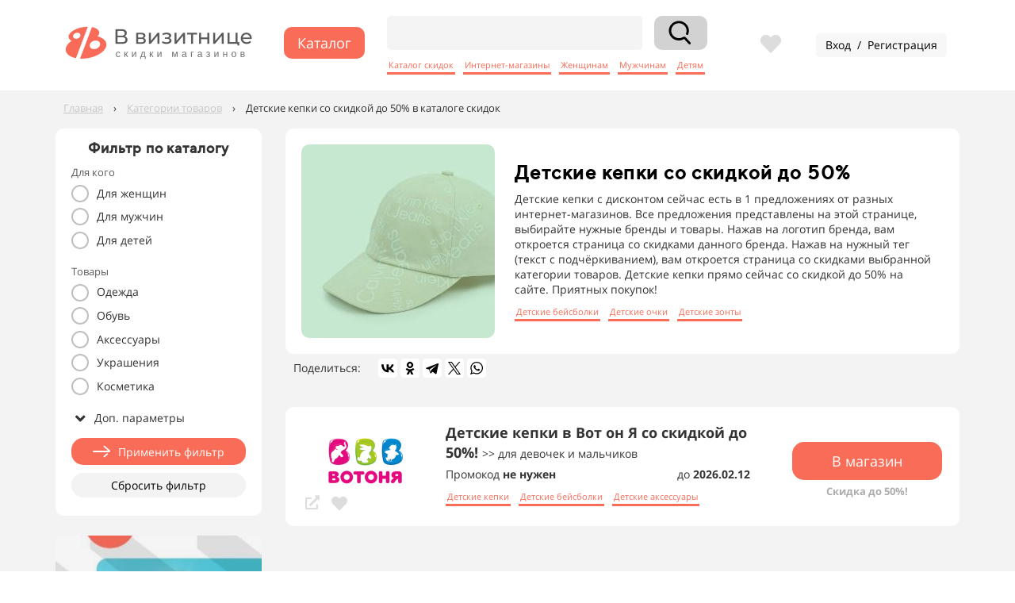

--- FILE ---
content_type: text/html; charset=UTF-8
request_url: https://vvizitnice.ru/tags/detskie-kepki
body_size: 45931
content:
<!DOCTYPE html>

<html lang="ru">

<head>

    
    <!-- PLUGINS -->
    






<meta name="google-site-verification" content="Rsjs9W0tQzq_IoczFreh3GeSCKE-aOkccqBBuTWUTEM" />




    <meta http-equiv="X-UA-Compatible" content="IE=edge">
    <meta charset="utf-8">
    <meta name="generator" content="Creatium">

    <title>Детские кепки со скидкой до 50% в каталоге скидок</title>

    <meta name="description" content="Детские кепки со скидкой до 50%. Прямо сейчас в каталоге представлены скидки 1 магазинов. Переходите в каталог и выбирайте лучшие предложения"><meta name="keywords" content="Детские кепки"><meta property="og:title" content="Детские кепки со скидкой до 50% в каталоге скидок"><meta property="og:description" content="Детские кепки со скидкой до 50%. Прямо сейчас в каталоге представлены скидки 1 магазинов. Переходите в каталог и выбирайте лучшие предложения"><meta property="og:image" content="https://i.1.creatium.io/9f/b0/1b/2f84692b5f0cdf61012748f5b09eb84380/36.jpg"><link rel="canonical" href="https://vvizitnice.ru/tags/detskie-kepki">
            <meta name="viewport" content="width=device-width, initial-scale=1.0">
    
    <script type="application/ld+json">{}</script>
    
<!--[if IE]><link rel="shortcut icon" href="https://i.1.creatium.io/disk2/61/b3/6e/5b7ec034eca74057730146a7d8e25705ef/32x32/vvizitnice_ru_logo.png"><![endif]-->
<link rel="apple-touch-icon-precomposed" href="https://i.1.creatium.io/disk2/61/b3/6e/5b7ec034eca74057730146a7d8e25705ef/180x180/vvizitnice_ru_logo.png">
<link rel="icon" href="https://i.1.creatium.io/disk2/61/b3/6e/5b7ec034eca74057730146a7d8e25705ef/196x196/vvizitnice_ru_logo.png">
                <script>
                window.creatium = {"creatium":true,"visit_id":null,"site_id":276416,"page_id":1626121,"content_id":1574665,"lang":"ru","time":1769332917,"screens":"screens-xs-lg","animations":[],"cookies":{"alert":0,"message":""},"integrations":[],"misc":{"cdn_host":"i.1.creatium.io"},"allow_cookies":true,"site_options":{"captcha_signup":false,"captcha_orders":false,"member_allow_signup":false,"member_allow_auth":false},"member":{"id":0},"async":{"js":["\/app\/4.2\/delivery-builder?action=async&key=5c75ac33a157d0fe27dd18a15f66f36b","\/assets\/4.2\/vendors-async.js?v=1742957206","\/assets\/4.2\/swiper-async.js?v=1761555634"],"css":["\/assets\/4.2\/vendors-async.css?v=1765346813"],"js_adaptive_sections":"\/app\/4.2\/delivery-builder?action=adaptive-sections&key=5c75ac33a157d0fe27dd18a15f66f36b"},"device":"other","mini":false,"scroll":{"snapping":false}};
                window.cr = window.creatium;
                window.plp = window.creatium;
                window.error_handler = function (e, fn_id) {
                    window.console && console.log && console.log(fn_id);
                    window['error_handler_' + fn_id] && eval(window['error_handler_' + fn_id]);
                    window.console && console.error && console.error(e.message);
                };
                    cr.api = function (v, cb) { cr.api.queue.push([v, cb]) };
    cr.api.queue = [];
    cr.layout = {"top":0,"left":0};
            </script>
    <!-- CORE -->
    <link type="text/css" rel="stylesheet" href="/assets/4.2/vendors.css?v=1742957206"><link type="text/css" rel="stylesheet" href="/assets/4.2/default.css?v=1765346813"><link type="text/css" rel="stylesheet" href="/assets/4.2/nodes.css?v=1765346813">    <script defer type="text/javascript" src="/assets/4.2/vendors.js?v=1742957206"></script><script defer type="text/javascript" src="/assets/4.2/default.js?v=1765349154"></script><script defer type="text/javascript" src="/assets/4.2/nodes.js?v=1765346813"></script><link rel="preload" href="/assets/4.2/vendors-sync.js?v=1742957206" as="script">
            <style> 
.node.css1 > .wrapper1 { background-color: rgb(244, 244, 244) }
.node.css1  { color: #333 }
.node.css1  > .padding_top { padding-top: 50px }
.node.css1  > .padding_bottom { padding-bottom: 50px }
.node.css1 a { color: rgb(249, 109, 89) }
.node.css2  { color: #333; padding-top: 10px; padding-bottom: 10px; padding-left: 5px; padding-right: 5px }
.node.css2 a { color: rgb(249, 109, 89) }
.metahtml.css3 .lds-roller {
  display: inline-block;
  position: relative;
  width: 80px;
  height: 80px;
}

.metahtml.css3 .lds-roller div {
  animation: lds-roller 1.2s cubic-bezier(0.5, 0, 0.5, 1) infinite;
  transform-origin: 40px 40px;
}

.metahtml.css3 .lds-roller div:after {
  content: " ";
  display: block;
  position: absolute;
  width: 7px;
  height: 7px;
  border-radius: 50%;
  background: rgba(249, 109, 88, 1);
  margin: -4px 0 0 -4px;
}

.metahtml.css3 .lds-roller div:nth-child(1) {
  animation-delay: -0.036s;
}

.metahtml.css3 .lds-roller div:nth-child(1):after {
  top: 63px;
  left: 63px;
}

.metahtml.css3 .lds-roller div:nth-child(2) {
  animation-delay: -0.072s;
}

.metahtml.css3 .lds-roller div:nth-child(2):after {
  top: 68px;
  left: 56px;
}

.metahtml.css3 .lds-roller div:nth-child(3) {
  animation-delay: -0.108s;
}

.metahtml.css3 .lds-roller div:nth-child(3):after {
  top: 71px;
  left: 48px;
}

.metahtml.css3 .lds-roller div:nth-child(4) {
  animation-delay: -0.144s;
}

.metahtml.css3 .lds-roller div:nth-child(4):after {
  top: 72px;
  left: 40px;
}

.metahtml.css3 .lds-roller div:nth-child(5) {
  animation-delay: -0.18s;
}

.metahtml.css3 .lds-roller div:nth-child(5):after {
  top: 71px;
  left: 32px;
}

.metahtml.css3 .lds-roller div:nth-child(6) {
  animation-delay: -0.216s;
}

.metahtml.css3 .lds-roller div:nth-child(6):after {
  top: 68px;
  left: 24px;
}

.metahtml.css3 .lds-roller div:nth-child(7) {
  animation-delay: -0.252s;
}

.metahtml.css3 .lds-roller div:nth-child(7):after {
  top: 63px;
  left: 17px;
}

.metahtml.css3 .lds-roller div:nth-child(8) {
  animation-delay: -0.288s;
}

.metahtml.css3 .lds-roller div:nth-child(8):after {
  top: 56px;
  left: 12px;
}

@keyframes lds-roller {
  0% {
    transform: rotate(0deg);
  }

  100% {
    transform: rotate(360deg);
  }
}
.node.css4 > .wrapper1 { background-color: rgb(255, 255, 255) }
.node.css4  { color: #333 }
.node.css4  > .padding_top { padding-top: 10px }
.node.css4  > .padding_bottom { padding-bottom: 10px }
.node.css4 a { color: rgb(249, 109, 89) }
.node.css5  { color: #333; padding-top: 5px; padding-bottom: 5px; padding-left: 45px; padding-right: 45px }
.node.css5 a { color: rgb(249, 109, 89) }
.node.css6 img { width: calc(0.75 * var(--width)) }
.node.css6 .bgnormal { text-align: left }
.screen-xs .node.css6 .bgnormal { text-align: center!important }
.node.css7 > .wrapper1 { background-color: white }
.node.css7  { color: #333 }
.node.css7  > .padding_top { padding-top: 0px }
.node.css7  > .padding_bottom { padding-bottom: 0px }
.node.css7 a { color: rgb(249, 109, 89) }
.node.css8  { color: #333; padding-top: 10px; padding-bottom: 20px; padding-left: 20px; padding-right: 20px }
.node.css8 a { color: rgb(249, 109, 89) }
.metahtml.css9 .glass {
  background: rgba(255, 255, 255, 0.97);
  border-radius: 20px;
  box-shadow: 0 5px 15px 0px rgba(0, 0, 0, 0.1);
  -webkit-backdrop-filter: blur(7px);
  backdrop-filter: blur(7px);
  border: 1px solid rgba(255, 255, 255, 0.15);
  width: 100%;
}
.node.css10  { color: #333; padding-top: 5px; padding-bottom: 5px; padding-left: 10px; padding-right: 10px }
.node.css10 > .wrapper1 { border-radius: 10px }
.node.css10 a { color: rgb(249, 109, 89) }
.node.css11  { color: #333; padding-top: 5px; padding-bottom: 0px; padding-left: 0px; padding-right: 0px }
.node.css11 a { color: rgb(249, 109, 89) }
.btn.css12 { text-align: center } .btn.css12 { background-color: rgba(0, 0, 0, 0);border-top-left-radius: 25px;border-top-right-radius: 25px;border-bottom-right-radius: 25px;border-bottom-left-radius: 25px;border-style: solid;border-top-width: 0px;border-bottom-width: 0px;border-left-width: 0px;border-right-width: 0px;border-color: rgb(0, 0, 0);padding-top: 10px;padding-bottom: 10px;font-size: 20px;color: rgb(119, 119, 119)!important; } .btn.css12:hover, .btn.css12.hover { background-color: rgba(0, 0, 0, 0);border-color: rgb(0, 0, 0);color: rgb(159, 159, 159)!important; } .btn.css12:active, .btn.css12.active { background-color: rgba(26, 26, 26, 0);border-color: rgb(0, 0, 0);color: rgb(80, 80, 80)!important; } .btn.css12:before {  } .btn.css12:active:before, .btn.css12.active:before { background-color: rgba(26, 26, 26, 0); }.btn.css12 .fas { font-size: 26px; }
.modal.css13 .modal-dialog { width: 400px }
.metahtml.css14 .modal4-root {
  border-radius: 6px;
  box-shadow: 0 3px 9px rgba(0, 0, 0, 0.5);
  opacity: 0;
  transform: scale(1.1);
  transition: 300ms all ease-out;
}

.metahtml.css14 .modal4-root.is-active {
  opacity: 1;
  transform: scale(1);
}

.metahtml.css14 .modal4-root.is-hiding {
  opacity: 0;
  transform: scale(0.9);
}

.metahtml.css14 .modal4-panel1 {
  padding: 15px;
  background-color: rgb(255, 255, 255);
  border-top-left-radius: 6px;
  border-top-right-radius: 6px;
}

.metahtml.css14 .modal4-panel2 {
  padding: 15px;
  background-color: rgb(255, 255, 255);
  border-bottom-left-radius: 6px;
  border-bottom-right-radius: 6px;
}

.metahtml.css14 .modal4-close {
  cursor: pointer;
  background-color: white;
  border: 2px solid black;
  border-radius: 100px;
  position: absolute;
  width: 30px;
  height: 30px;
  padding: 0;
  top: -10px;
  right: -10px;
  transition: transform 200ms;
}

.metahtml.css14 .modal4-close-h,
.metahtml.css14 .modal4-close-v {
  background-color: black;
  display: block;
  width: 16px;
  height: 2px;
  position: absolute;
  left: 50%;
  top: 50%;
}

.metahtml.css14 .modal4-close-h {
  transform: translate(-50%, -50%) rotate(135deg);
}

.metahtml.css14 .modal4-close-v {
  transform: translate(-50%, -50%) rotate(45deg);
}

.metahtml.css14 .modal4-close:hover {
  transform: scale(1.1);
}
.node.css15  { color: #333; padding-top: 0px; padding-bottom: 0px; padding-left: 0px; padding-right: 0px }
.node.css15 a { color: rgb(249, 109, 89) }
.node.css16 .padding { height: 20px }
.node.css17  { color: #333; padding-top: 5px; padding-bottom: 5px; padding-left: 5px; padding-right: 5px }
.node.css17 a { color: rgb(249, 109, 89) }
.textable.css18  { text-align: center; font-family: "TTNorms Medium"; font-size: 28px; line-height: 1.1; letter-spacing: 0.028571428571428574em; opacity: 1 }
.screen-xs .textable.css18  { text-align: center!important; font-size: 28px!important }
.textable.css19  { text-align: center; font-family: "Open Sans"; font-size: 16px; line-height: 1.4; letter-spacing: 0em; opacity: 0.65 }
.screen-xs .textable.css19  { text-align: center!important; font-size: 14px!important }
.node.css20  { color: #333; padding-top: 0px; padding-bottom: 0px; padding-left: 10px; padding-right: 0px }
.node.css20 a { color: rgb(249, 109, 89) }
.metahtml.css21 .form1-cover {
  padding: 0px 0px;
  background-color: transparent;
  border-color: rgb(199, 199, 199);
  border-style: none;
  border-width: 2px;
  border-radius: 5px;
  box-shadow: 0 0px 0px 0px rgba(0, 0, 0, 0.1);
}
.node.css22  { color: #333; padding-top: 5px; padding-bottom: 0px; padding-left: 10px; padding-right: 10px }
.node.css22 a { color: rgb(249, 109, 89) }
.metahtml.css23 [cr-field] {
  padding-bottom: 0px;
  font-size: 16px;
  font-family: Open Sans;
}

.metahtml.css23 .name {
  font-weight: normal;
  font-family: Open Sans;
  opacity: 0.8;
  margin-bottom: 6.5px;
  font-size: 13px;
  word-wrap: break-word;
  text-transform: normal;
  letter-spacing: none;
}

.metahtml.css23 .form-control {
  height: auto;
  line-height: 1.2;
  box-shadow: none;
  position: relative;
  background-color: rgb(233, 233, 233);
  color: rgba(0, 0, 0, 0.5);
  border: 1px none rgba(0, 0, 0, 0.25);
  border-radius: 5px;
  padding: 12px 9.6px;
  font-size: 16px;
  cursor: initial;
}

.metahtml.css23 .form-control:focus,
.metahtml.css23 .form-control:focus-within {
  border-color: rgb(199, 199, 199);
  background-color: rgb(231, 231, 231);
}

.metahtml.css23 .form-control + .form-control {
  margin-top: 10px;
}

.metahtml.css23 label {
  font-weight: normal;
  display: block;
  cursor: pointer;
}

.metahtml.css23 textarea {
  resize: vertical;
}

.metahtml.css23 .checkbox {
  width: 22px;
  height: 22px;
  padding: 0;
  margin: 0 5.5px 0 0;
  line-height: 0;
  min-height: auto;
  display: inline-block;
  vertical-align: middle;
  background: white;
  border: 2px solid rgba(0, 0, 0, 0.25);
  position: relative;
  transition: 300ms all;
  border-radius: 2px;
}

.metahtml.css23 .checkbox svg {
  width: 100%;
  opacity: 0;
  transform: scale(0);
  transition: 300ms all;
}

.metahtml.css23 input:hover ~ .checkbox,
.metahtml.css23 input:focus ~ .checkbox {
  border-color: rgb(227, 227, 227);
}

.metahtml.css23 input:checked ~ .checkbox {
  border-color: rgb(179, 179, 179);
  background-color: rgb(199, 199, 199);
}

.metahtml.css23 input:active ~ .checkbox {
  box-shadow: inset 0 0 5px rgba(0, 0, 0, 0.15);
}

.metahtml.css23 input:checked ~ .checkbox svg {
  opacity: 1;
  transform: scale(1);
}

.metahtml.css23 .radio {
  margin: 0;
  margin: 0 5.5px 0 0;
  padding: 0;
  line-height: 0;
  width: 22px;
  height: 22px;
  min-height: auto;
  display: inline-block;
  vertical-align: middle;
  background: white;
  border: 2px solid rgba(0, 0, 0, 0.25);
  position: relative;
  transition: 300ms all;
  border-radius: 100px;
}

.metahtml.css23 .radio:before {
  position: absolute;
  left: 0;
  width: 100%;
  top: 0;
  height: 100%;
  content: '';
  display: block;
  background-color: white;
  border-radius: 100px;
  opacity: 0;
  transform: scale(0);
  transition: 300ms all;
}

.metahtml.css23 input:hover ~ .radio,
.metahtml.css23 input:focus ~ .radio {
  border-color: rgb(227, 227, 227);
}

.metahtml.css23 input:active ~ .radio {
  box-shadow: inset 0 0 5px rgba(0, 0, 0, 0.15);
}

.metahtml.css23 input:checked ~ .radio {
  border-color: rgb(179, 179, 179);
  background-color: rgb(199, 199, 199);
}

.metahtml.css23 input:checked ~ .radio:before {
  opacity: 1;
  transform: scale(0.5);
}

.metahtml.css23 [cr-field="checkbox-list"] span {
  vertical-align: middle;
}

.metahtml.css23 [cr-field="checkbox-list"] input {
  position: absolute;
  width: 0;
  height: 0;
  opacity: 0;
  overflow: hidden;
}

.metahtml.css23 [cr-field="checkbox-list"] label + label {
  margin-top: 7.333333333333333px;
}

.metahtml.css23 [cr-field="checkbox-visual"] {
  overflow: hidden;
}

.metahtml.css23 [cr-field="checkbox-visual"] .items {
  display: flex;
  flex-wrap: wrap;
  margin-bottom: -20px;
  justify-content: space-between;
}

.metahtml.css23 [cr-field="checkbox-visual"] .item {
  display: inline-block;
  vertical-align: top;
  text-align: center;
  margin-bottom: 20px;
  width: 30%;
}

.metahtml.css23 [cr-field="checkbox-visual"] label {
  position: relative;
}

.metahtml.css23 [cr-field="checkbox-visual"] .bgimage {
  background-size: cover;
  display: inline-block;
  background-position: center;
  border-radius: 50px;
  overflow: hidden;
  position: relative;
  width: 100%;
  padding-top: 100%;
}

.metahtml.css23 [cr-field="checkbox-visual"] input {
  position: absolute;
  width: 0;
  height: 0;
  opacity: 0;
}

.metahtml.css23 [cr-field="checkbox-visual"] .tick {
  position: absolute;
  left: 0;
  top: 0;
  width: 100%;
  height: 100%;
  background-color: rgba(199, 199, 199, 0.75);
  transition: all 300ms;
  opacity: 0;
}

.metahtml.css23 [cr-field="checkbox-visual"] .tick svg {
  opacity: 0;
  transition: all 300ms;
  max-width: 26px;
  position: absolute;
  left: 50%;
  top: 50%;
  transform: translate(-50%, -50%);
}

.metahtml.css23 [cr-field="checkbox-visual"] .subname {
  margin: 8px 0;
  word-wrap: break-word;
}

.metahtml.css23 [cr-field="checkbox-visual"] input:hover ~ .bgimage .tick,
.metahtml.css23 [cr-field="checkbox-visual"] input:focus ~ .bgimage .tick {
  opacity: 0.5;
}

.metahtml.css23 [cr-field="checkbox-visual"] input:checked ~ .bgimage .tick,
.metahtml.css23 [cr-field="checkbox-visual"] input:checked ~ .bgimage .tick svg {
  opacity: 1;
}

.metahtml.css23 [cr-field="checkbox-input"] span {
  vertical-align: middle;
}

.metahtml.css23 [cr-field="checkbox-input"] input {
  position: absolute;
  width: 0;
  height: 0;
  opacity: 0;
  overflow: hidden;
}

.metahtml.css23 [cr-field="radio-list"] span {
  vertical-align: middle;
}

.metahtml.css23 [cr-field="radio-list"] input {
  position: absolute;
  width: 0;
  height: 0;
  opacity: 0;
  overflow: hidden;
}

.metahtml.css23 [cr-field="radio-list"] label + label {
  margin-top: 7.333333333333333px;
}

.metahtml.css23 [cr-field="radio-visual"] {
  overflow: hidden;
}

.metahtml.css23 [cr-field="radio-visual"] .items {
  display: flex;
  flex-wrap: wrap;
  margin-bottom: -20px;
  justify-content: space-between;
}

.metahtml.css23 [cr-field="radio-visual"] .item {
  display: inline-block;
  vertical-align: top;
  text-align: center;
  margin-bottom: 20px;
  width: 30%;
}

.metahtml.css23 [cr-field="radio-visual"] label {
  position: relative;
}

.metahtml.css23 [cr-field="radio-visual"] .bgimage {
  background-size: cover;
  display: inline-block;
  background-position: center;
  border-radius: 50px;
  overflow: hidden;
  position: relative;
  width: 100%;
  padding-top: 100%;
}

.metahtml.css23 [cr-field="radio-visual"] input {
  position: absolute;
  width: 0;
  height: 0;
  opacity: 0;
}

.metahtml.css23 [cr-field="radio-visual"] .tick {
  position: absolute;
  left: 0;
  top: 0;
  width: 100%;
  height: 100%;
  background-color: rgba(199, 199, 199, 0.75);
  transition: all 300ms;
  opacity: 0;
}

.metahtml.css23 [cr-field="radio-visual"] .tick svg {
  opacity: 0;
  transition: all 300ms;
  max-width: 26px;
  position: absolute;
  left: 50%;
  top: 50%;
  transform: translate(-50%, -50%);
}

.metahtml.css23 [cr-field="radio-visual"] .subname {
  margin: 8px 0;
  word-wrap: break-word;
}

.metahtml.css23 [cr-field="radio-visual"] input:hover ~ .bgimage .tick {
  opacity: 0.5;
}

.metahtml.css23 [cr-field="radio-visual"] input:checked ~ .bgimage .tick,
.metahtml.css23 [cr-field="radio-visual"] input:checked ~ .bgimage .tick svg {
  opacity: 1;
}

.metahtml.css23 [cr-field="select-menu"] select {
  position: absolute;
  top: 0;
  left: 0;
  width: 100%;
  height: 100%;
  opacity: 0;
  cursor: pointer;
  z-index: 1;
  color: black;
}

.metahtml.css23 [cr-field="select-menu"] .fa {
  font-size: 20px;
  line-height: 0;
  opacity: 0.5;
  vertical-align: middle;
}

.metahtml.css23 [cr-field="select-menu"] .flexgrid {
  display: flex;
  align-items: center;
}

.metahtml.css23 [cr-field="select-menu"] .flexgrid .left {
  flex-grow: 1;
  min-width: 50%;
  word-wrap: break-word;
}

.metahtml.css23 [cr-field="file"] svg {
  width: 20px;
  height: 20px;
  vertical-align: middle;
  margin-top: -5px;
  margin-bottom: -5px;
}

.metahtml.css23 [cr-field="file"] span {
  display: inline-block;
  vertical-align: middle;
  line-height: 1;
}

.metahtml.css23 [cr-field="file"] input {
  position: absolute;
  top: 0;
  left: 0;
  width: 100%;
  height: 100%;
  opacity: 0;
  cursor: pointer;
  z-index: 0;
}

.metahtml.css23 [cr-field="file"] .clean {
  float: right;
  opacity: 0.5;
  cursor: pointer;
  position: relative;
  z-index: 1;
}

.metahtml.css23 [cr-field="file"] .clean:hover {
  opacity: 1;
}

.metahtml.css23 [cr-field="file"] .flexgrid {
  display: flex;
  align-items: center;
}

.metahtml.css23 [cr-field="file"] .flexgrid .center {
  flex-grow: 1;
  min-width: 50%;
  word-wrap: break-word;
}

.metahtml.css23 [cr-field="result"] .flexgrid.align-sides {
  display: flex;
  align-items: center;
}

.metahtml.css23 [cr-field="result"] .flexgrid.align-sides .left .name {
  margin-bottom: 0;
}

.metahtml.css23 [cr-field="result"] .flexgrid.align-center .left {
  text-align: center;
}

.metahtml.css23 [cr-field="result"] .flexgrid.align-right .left {
  text-align: right;
}

.metahtml.css23 [cr-field="result"] .flexgrid .right {
  flex-grow: 1;
  min-width: 25%;
  word-wrap: break-word;
  text-align: right;
  font-size: 120%;
}

.metahtml.css23 [cr-field="result"] .flexgrid.align-left .right {
  text-align: left;
}

.metahtml.css23 [cr-field="result"] .flexgrid.align-center .right {
  text-align: center;
}

.metahtml.css23 [cr-field="result"] .flexgrid.align-right .right {
  text-align: right;
}

.metahtml.css23 [cr-field="privacy-button"] .open {
  text-align: center;
  opacity: 0.5;
  font-size: 80%;
  cursor: pointer;
}

.metahtml.css23 [cr-field="privacy-button"] .open a {
  color: inherit;
  text-decoration: none;
}

.metahtml.css23 [cr-field="privacy-checkbox"] {
  font-size: 80%;
}

.metahtml.css23 [cr-field="privacy-checkbox"] span {
  vertical-align: middle;
}

.metahtml.css23 [cr-field="privacy-checkbox"] a {
  vertical-align: middle;
  text-decoration: none;
  border-bottom-width: 1px;
  border-bottom-style: dashed;
  color: inherit;
  cursor: pointer;
}

.metahtml.css23 [cr-field="privacy-checkbox"] input {
  position: absolute;
  width: 0;
  height: 0;
  opacity: 0;
  overflow: hidden;
}

.metahtml.css23 [cr-field="privacy-text"] {
  font-size: 80%;
  text-align: center;
}

.metahtml.css23 [cr-field="privacy-text"] a {
  text-decoration: none;
  border-bottom-width: 1px;
  border-bottom-style: dashed;
  color: inherit;
  cursor: pointer;
}

.metahtml.css23 [cr-field="hidden"] {
  opacity: 0.25;
}
.node.css24  { color: #333; padding-top: 5px; padding-bottom: 5px; padding-left: 5px; padding-right: 10px }
.screen-xs .node.css24  { padding-top: 5px!important }
.node.css24 a { color: rgb(249, 109, 89) }
.metahtml.css25 .button423 {
  background-color: rgb(255, 255, 255);
  color: rgb(0, 0, 0);
  font-family: Open Sans;
  font-size: 22px;
  padding: 5px 0;
  display: flex;
  position: relative;
  align-items: center;
  text-decoration: none;
  max-width: 100%;
  width: 100%;
  border: none;
  border-radius: 100px;
  outline: none;
  transition: 150ms transform;
  box-shadow: 0 0px 0px 0px rgba(255, 255, 255, 0.5);
}

.metahtml.css25 .ico {
  width: 30.58px;
  display: inline-block;
  flex-shrink: 0;
  box-sizing: content-box;
}

.metahtml.css25 .ico-margin {
  width: 2.2px;
  display: inline-block;
  flex-shrink: 0;
}

.metahtml.css25 .button423:hover,
.metahtml.css25 .button423:focus,
.metahtml.css25 .button423.hover {
  background-color: rgb(230, 230, 230);
}

.metahtml.css25 .button423:active,
.metahtml.css25 .button423.active {
  background-color: rgb(204, 204, 204);
}

.metahtml.css25 .button423[disabled] {
  opacity: 0.5;
  pointer-events: none;
}

.metahtml.css25 .button423.bold {
  font-weight: bold;
}

.metahtml.css25 .button423.uppercase {
  letter-spacing: 0.1em;
  text-transform: uppercase;
}

.metahtml.css25 .padding {
  flex-shrink: 1000000;
  flex-grow: 1;
  width: 0px;
  display: block;
}

.metahtml.css25 .text {
  flex-shrink: 1;
  text-align: center;
}
.svgicon.css26 .cls-1{fill:currentColor;}
.modal.css27 .modal-dialog { width: 320px }
.metahtml.css28 .menu1-root {
  position: relative;
  background-color: rgb(244, 244, 244);
  outline: none;
  opacity: 0;
  transform: translateX(-100%);
  transition: 250ms transform, 250ms opacity;
  box-shadow: 5px 0 30px rgba(0, 0, 0, 0.1);
}

.metahtml.css28 .menu1-root.is-active {
  opacity: 1;
  transform: translateX(0);
}

.metahtml.css28 .menu1-root.is-hiding {
  opacity: 0;
  transform: translateX(-100%);
}

.metahtml.css28 .menu1-header {
  padding: 20px 20px;
  border-bottom: 1px solid rgb(220, 220, 220);
  color: rgb(0, 0, 0);
  min-height: 16px;
}

.metahtml.css28 .menu1-body {
  position: relative;
  padding: 20px 20px;
}

.metahtml.css28 .menu1-title {
  margin-right: 20px;
  text-align: left;
}

.metahtml.css28 .menu1-close {
  font-family: "Helvetica Neue", Helvetica, Arial, sans-serif;
  padding: 0;
  cursor: pointer;
  background: transparent;
  border: 0;
  float: right;
  font-size: 24px;
  line-height: 1;
  opacity: 0.5;
  margin-top: -4px;
}

.metahtml.css28 .menu1-close:hover {
  text-decoration: none;
  cursor: pointer;
  opacity: 0.75;
}
.textable.css29  { text-align: left; font-family: "Open Sans"; font-size: 16px; line-height: 1.4; letter-spacing: 0em; opacity: 1 }
.screen-xs .textable.css29  { font-family: "TTNorms Medium"!important; font-size: 24px!important }
.node.css30  { color: #333; padding-top: 0px; padding-bottom: 5px; padding-left: 0px; padding-right: 0px }
.node.css30 a { color: rgb(249, 109, 89) }
.node.css31 > div > .w-elements-cell { width: 100% }
.node.css31 > .w-elements-grid { margin: -0px -0px }
.node.css31 > div > div > .w-elements-cellwrapper { padding: 0px 0px }
.screen-xs .node.css31 > div > .w-elements-cell { width: 100%!important }
.node.css32  { color: #333; padding-top: 4px; padding-bottom: 0px; padding-left: 0px; padding-right: 0px }
.node.css32 a { color: rgb(249, 109, 89) }
.node.css33  { color: #333; padding-top: 0px; padding-bottom: 3px; padding-left: 5px; padding-right: 0px }
.node.css33 a { color: rgb(249, 109, 89) }
.btn.css34 { text-align: left } .btn.css34 { background-color: rgba(249, 109, 88, 0);border-top-left-radius: 0px;border-top-right-radius: 0px;border-bottom-right-radius: 0px;border-bottom-left-radius: 0px;border-style: solid;border-top-width: 0px;border-bottom-width: 3px;border-left-width: 0px;border-right-width: 0px;border-color: rgb(20, 20, 20);padding-top: 0px;padding-bottom: 2px;font-size: 12px;color: rgb(20, 20, 20)!important; } .btn.css34:hover, .btn.css34.hover { background-color: rgba(199, 199, 199, 0);border-color: rgb(159, 159, 159);color: rgb(159, 159, 159)!important; } .btn.css34:active, .btn.css34.active { background-color: rgba(179, 179, 179, 0);border-color: rgb(178, 178, 178);color: rgb(178, 178, 178)!important; } .btn.css34:before {  } .btn.css34:active:before, .btn.css34.active:before { background-color: rgba(179, 179, 179, 0); }.area.screen-xs .btn.css34 { font-size: 14px; }
.node.css35  { color: #333; padding-top: 5px; padding-bottom: 5px; padding-left: 5px; padding-right: 5px }
.screen-xs .node.css35  { padding-top: 15px!important }
.node.css35 a { color: rgb(249, 109, 89) }
.metahtml.css36 .button423 {
  background-color: rgb(249, 108, 87);
  color: rgb(255, 255, 255);
  font-family: Open Sans;
  font-size: 14px;
  padding: 9px 0;
  display: flex;
  position: relative;
  align-items: center;
  text-decoration: none;
  max-width: 100%;
  width: 100%;
  border: none;
  border-radius: 15px;
  outline: none;
  transition: 150ms transform;
  box-shadow: 0 0px 0px 0px rgba(249, 108, 87, 0.5);
}

.metahtml.css36 .ico {
  width: 22.400000000000002px;
  display: inline-block;
  flex-shrink: 0;
  box-sizing: content-box;
}

.metahtml.css36 .ico-margin {
  width: 9.799999999999999px;
  display: inline-block;
  flex-shrink: 0;
}

.screen-xs .metahtml.css36 .button423 {
  font-size: 15px;
}

.screen-xs .metahtml.css36 .ico {
  width: 24px;
}

.screen-xs .metahtml.css36 .ico-margin {
  width: 10.5px;
}

.metahtml.css36 .button423:hover,
.metahtml.css36 .button423:focus,
.metahtml.css36 .button423.hover {
  background-color: rgb(248, 80, 55);
}

.metahtml.css36 .button423:active,
.metahtml.css36 .button423.active {
  background-color: rgb(247, 51, 22);
}

.metahtml.css36 .button423[disabled] {
  opacity: 0.5;
  pointer-events: none;
}

.metahtml.css36 .button423.bold {
  font-weight: bold;
}

.metahtml.css36 .button423.uppercase {
  letter-spacing: 0.1em;
  text-transform: uppercase;
}

.metahtml.css36 .padding {
  flex-shrink: 1000000;
  flex-grow: 1;
  width: 38px;
  display: block;
}

.metahtml.css36 .text {
  flex-shrink: 1;
  text-align: center;
}

.metahtml.css36 .button423 {
  overflow: hidden;
}

.metahtml.css36 .flare {
  background-color: rgba(255, 255, 255, 0.4);
  background: linear-gradient(90deg, rgba(255,255,255,0.15) 0%, rgba(255,255,255,0.6) 50%, rgba(255,255,255,0.15) 100%);
  background-origin: content-box;
  height: 100%;
  display: block;
  position: absolute;
  z-index: 1;
  top: 0;
  left: 0;
  transform: skewX(-45deg) translateX(-150%);
  animation: css36_moving 3s ease-in-out infinite;
}

@keyframes css36_moving {
  30% {
    left: 100%;
    transform: skewX(-45deg) translateX(50%);
  }

  100% {
    left: 100%;
    transform: skewX(-45deg) translateX(50%);
  }
}
.node.css37  { color: #333; padding-top: 0px; padding-bottom: 0px; padding-left: 5px; padding-right: 5px }
.node.css37 a { color: rgb(249, 109, 89) }
.node.css38 .padding { height: 30px }
.node.css39 > .wrapper1 { background-position: right center; background-size: cover; background-repeat: no-repeat; border-radius: 10px }
.node.css39 > .wrapper1 > .wrapper2 { background-image: radial-gradient(rgba(199, 199, 199, 0.6) 0%, rgba(199, 199, 199, 0) 100%) }
.node.css39  { color: #FFF; padding-top: 10px; padding-bottom: 10px; padding-left: 10px; padding-right: 10px }
.node.css39 a { color: rgb(249, 109, 89) }
.node.css40  { color: #FFF; padding-top: 0px; padding-bottom: 0px; padding-left: 0px; padding-right: 0px }
.node.css40 a { color: rgb(249, 109, 89) }
.node.css41 .padding { height: 315px }
.screen-xs .node.css41 .padding { height: 280px!important }
.node.css42  { color: #333 }
.node.css42 a { color: rgb(249, 109, 89) }
.node.css43 > .zero-grid { height: 5px }
.zero-layer.css44  > .zero-layer-axis > .zero-layer-frame > .cont { z-index: 8; transform: scale(1, 1)  }
.zero-layer.css44  > .zero-layer-axis { height: 5px }
.zero-layer.css44  > .zero-layer-axis > .zero-layer-frame { left: 0px; top: -208px; width: 610px }
.screen-xs .zero-layer.css44  > .zero-layer-axis > .zero-layer-frame { left: 0px!important; top: -202px!important; width: 370px!important }
.node.css45  { color: #333; padding-top: 5px; padding-bottom: 5px; padding-left: 15px; padding-right: 15px }
.node.css45 a { color: rgb(249, 109, 89) }
.textable.css46  { text-align: center; font-family: "TTNorms Medium"; font-size: 46px; line-height: 1.3; letter-spacing: 0.06em; opacity: 1 }
.screen-xs .textable.css46  { font-size: 26px!important; line-height: 1.2!important; letter-spacing: 0.06em!important }
.node.css47  { color: #333; padding-top: 0px; padding-bottom: 5px; padding-left: 15px; padding-right: 15px }
.node.css47 a { color: rgb(249, 109, 89) }
.textable.css48  { text-align: center; font-family: "TTNorms Medium"; font-size: 33px; line-height: 1.3; letter-spacing: 0.06em; opacity: 1 }
.screen-xs .textable.css48  { font-size: 20px!important }
.zero-layer.css49  > .zero-layer-axis > .zero-layer-frame > .cont { z-index: 9; transform: scale(1, 1)  }
.zero-layer.css49  > .zero-layer-axis { height: 5px }
.zero-layer.css49  > .zero-layer-axis > .zero-layer-frame { left: 0px; top: -107.5px; width: 610px }
.screen-xs .zero-layer.css49  > .zero-layer-axis > .zero-layer-frame { left: 0px!important; top: -104px!important; width: 270px!important }
.metahtml.css50 .button423 {
  background-color: rgba(249, 109, 88, 1);
  color: rgba(255, 255, 255, 1);
  font-family: Open Sans;
  font-size: 18px;
  padding: 9px 0;
  display: flex;
  position: relative;
  align-items: center;
  text-decoration: none;
  max-width: 100%;
  width: 100%;
  border: none;
  border-radius: 15px;
  outline: none;
  transition: 150ms transform;
  box-shadow: 0 0px 0px 0px rgba(249, 109, 88, 0.5);
}

.metahtml.css50 .button423:hover,
.metahtml.css50 .button423:focus,
.metahtml.css50 .button423.hover {
  background-color: rgba(248, 81, 55, 1);
}

.metahtml.css50 .button423:active,
.metahtml.css50 .button423.active {
  background-color: rgba(247, 53, 23, 1);
}

.metahtml.css50 .button423[disabled] {
  opacity: 0.5;
  pointer-events: none;
}

.metahtml.css50 .button423.bold {
  font-weight: bold;
}

.metahtml.css50 .button423.uppercase {
  letter-spacing: 0.1em;
  text-transform: uppercase;
}

.metahtml.css50 .padding {
  flex-shrink: 1000000;
  flex-grow: 1;
  width: 38px;
  display: block;
}

.metahtml.css50 .text {
  flex-shrink: 1;
  text-align: center;
}

.metahtml.css50 .button423 {
  overflow: hidden;
}

.metahtml.css50 .flare {
  background-color: rgba(255, 255, 255, 0.4);
  background: linear-gradient(90deg, rgba(255,255,255,0.15) 0%, rgba(255,255,255,0.6) 50%, rgba(255,255,255,0.15) 100%);
  background-origin: content-box;
  height: 100%;
  display: block;
  position: absolute;
  z-index: 1;
  top: 0;
  left: 0;
  transform: skewX(-45deg) translateX(-150%);
  animation: css50_moving 3s ease-in-out infinite;
}

@keyframes css50_moving {
  30% {
    left: 100%;
    transform: skewX(-45deg) translateX(50%);
  }

  100% {
    left: 100%;
    transform: skewX(-45deg) translateX(50%);
  }
}
.node.css51 > .wrapper1 { background-color: rgb(255, 255, 255) }
.node.css51  { color: #333 }
.node.css51  > .padding_top { padding-top: 0px }
.node.css51  > .padding_bottom { padding-bottom: 5px }
.node.css51 a { color: rgb(249, 109, 89) }
.node.css52  { color: #333; padding-top: 0px; padding-bottom: 0px; padding-left: 15px; padding-right: 0px }
.node.css52 a { color: rgb(249, 109, 89) }
.node.css53  { color: #333; padding-top: 5px; padding-bottom: 5px; padding-left: 5px; padding-right: 5px }
.screen-xs .node.css53  { padding-top: 5px!important }
.node.css53 a { color: rgb(249, 109, 89) }
.metahtml.css54 .button423 {
  background-color: rgba(249, 109, 88, 1);
  color: rgba(255, 255, 255, 1);
  font-family: Open Sans;
  font-size: 18px;
  padding: 8px 0;
  display: flex;
  position: relative;
  align-items: center;
  text-decoration: none;
  max-width: 100%;
  width: 100%;
  border: none;
  border-radius: 10px;
  outline: none;
  transition: 150ms transform;
  box-shadow: 0 0px 0px 0px rgba(249, 109, 88, 0.5);
}

.metahtml.css54 .button423:hover,
.metahtml.css54 .button423:focus,
.metahtml.css54 .button423.hover {
  background-color: rgba(248, 81, 55, 1);
}

.metahtml.css54 .button423:active,
.metahtml.css54 .button423.active {
  background-color: rgba(247, 53, 23, 1);
}

.metahtml.css54 .button423[disabled] {
  opacity: 0.5;
  pointer-events: none;
}

.metahtml.css54 .button423.bold {
  font-weight: bold;
}

.metahtml.css54 .button423.uppercase {
  letter-spacing: 0.1em;
  text-transform: uppercase;
}

.metahtml.css54 .padding {
  flex-shrink: 1000000;
  flex-grow: 1;
  width: 17px;
  display: block;
}

.metahtml.css54 .text {
  flex-shrink: 1;
  text-align: center;
}
.modal.css55 .modal-dialog { width: 524px }
.metahtml.css56 .popover1-root {
  perspective: 1000px;
}

.metahtml.css56 .popover1-container {
  position: relative;
  border-radius: 10px;
  background-color: rgb(255, 255, 255);
  border: 1px solid rgb(242, 242, 242);
  box-shadow: 0 5px 30px rgba(0, 0, 0, 0.1);
  background-clip: padding-box;
  outline: none;
  padding: 20px 20px;
  margin-top: 6.666666666666667px;
  opacity: 0;
  transform-origin: 50% -50px;
  transform: rotateX(-15deg);
  transition: 250ms transform ease-out, 250ms opacity ease-out;
}

.metahtml.css56 .popover1-root.is-active .popover1-container {
  opacity: 1;
  transform: translateY(0);
}

.metahtml.css56 .popover1-root.is-hiding .popover1-container {
  opacity: 0;
  transform: rotateX(-15deg);
}

.metahtml.css56 .popover1-arrow {
  text-align: center;
  position: absolute;
  line-height: 0;
  top: 0;
  left: 0;
  right: 0;
}

.metahtml.css56 .popover1-arrow div {
  width: 10px;
  height: 10px;
  background-color: rgb(255, 255, 255);
  border: 1px solid rgb(242, 242, 242);
  transform: translateY(-50%) rotate(45deg);
  margin-top: -1px;
  position: relative;
  display: inline-block;
  border-width: 1px 0 0 1px;
  vertical-align: top;
}

.metahtml.css56 .popover1-body {
  position: relative;
  padding: 20px;
}

.metahtml.css56 .popover1-title {
  margin-right: 20px;
  text-align: left;
}

.metahtml.css56 .popover1-close {
  font-family: "Helvetica Neue", Helvetica, Arial, sans-serif;
  padding: 0;
  cursor: pointer;
  background: transparent;
  border: 0;
  -webkit-appearance: none;
  float: right;
  font-size: 21px;
  font-weight: bold;
  line-height: 1;
  color: #000;
  text-shadow: 0 1px 0 #fff;
  opacity: 0.2;
  filter: alpha(opacity=20);
  margin-top: -2px;
}

.metahtml.css56 .popover1-close:hover {
  color: #000;
  text-decoration: none;
  cursor: pointer;
  opacity: 0.5;
  filter: alpha(opacity=50);
}
.node.css57  { color: #333; padding-top: 5px; padding-bottom: 5px; padding-left: 0px; padding-right: 0px }
.node.css57 a { color: rgb(249, 109, 89) }
.btn.css58 { text-align: left } .btn.css58 { background-color: rgba(249, 109, 88, 0);border-top-left-radius: 0px;border-top-right-radius: 0px;border-bottom-right-radius: 0px;border-bottom-left-radius: 0px;border-style: solid;border-top-width: 0px;border-bottom-width: 3px;border-left-width: 0px;border-right-width: 0px;border-color: rgba(249, 109, 88, 1);padding-top: 0px;padding-bottom: 2px;font-size: 12px;color: rgba(249, 109, 88, 1)!important; } .btn.css58:hover, .btn.css58.hover { background-color: rgba(199, 199, 199, 0);border-color: rgb(159, 159, 159);color: rgb(159, 159, 159)!important; } .btn.css58:active, .btn.css58.active { background-color: rgba(179, 179, 179, 0);border-color: rgb(178, 178, 178);color: rgb(178, 178, 178)!important; } .btn.css58:before {  } .btn.css58:active:before, .btn.css58.active:before { background-color: rgba(179, 179, 179, 0); }.area.screen-xs .btn.css58 { font-size: 14px; }
.metahtml.css59 .form1-cover {
  padding: 0px 5px;
  background-color: transparent;
  border-color: rgb(199, 199, 199);
  border-style: none;
  border-width: 2px;
  border-radius: 5px;
  box-shadow: 0 0px 0px 0px rgba(0, 0, 0, 0.1);
}
.metahtml.css60 [cr-field] {
  padding-bottom: 0px;
  font-size: 16px;
  font-family: Open Sans;
}

.metahtml.css60 .name {
  font-weight: normal;
  font-family: Open Sans;
  opacity: 0.8;
  margin-bottom: 6.5px;
  font-size: 13px;
  word-wrap: break-word;
  text-transform: normal;
  letter-spacing: none;
}

.metahtml.css60 .form-control {
  height: auto;
  line-height: 1.2;
  box-shadow: none;
  position: relative;
  background-color: rgb(244, 244, 244);
  color: rgba(0, 0, 0, 0.5);
  border: 1px none rgba(0, 0, 0, 0.25);
  border-radius: 5px;
  padding: 12px 9.6px;
  font-size: 16px;
  cursor: initial;
}

.metahtml.css60 .form-control:focus,
.metahtml.css60 .form-control:focus-within {
  border-color: rgb(199, 199, 199);
  background-color: rgb(241, 241, 241);
}

.metahtml.css60 .form-control + .form-control {
  margin-top: 10px;
}

.metahtml.css60 label {
  font-weight: normal;
  display: block;
  cursor: pointer;
}

.metahtml.css60 textarea {
  resize: vertical;
}

.metahtml.css60 .checkbox {
  width: 22px;
  height: 22px;
  padding: 0;
  margin: 0 5.5px 0 0;
  line-height: 0;
  min-height: auto;
  display: inline-block;
  vertical-align: middle;
  background: white;
  border: 2px solid rgba(0, 0, 0, 0.25);
  position: relative;
  transition: 300ms all;
  border-radius: 2px;
}

.metahtml.css60 .checkbox svg {
  width: 100%;
  opacity: 0;
  transform: scale(0);
  transition: 300ms all;
}

.metahtml.css60 input:hover ~ .checkbox,
.metahtml.css60 input:focus ~ .checkbox {
  border-color: rgb(227, 227, 227);
}

.metahtml.css60 input:checked ~ .checkbox {
  border-color: rgb(179, 179, 179);
  background-color: rgb(199, 199, 199);
}

.metahtml.css60 input:active ~ .checkbox {
  box-shadow: inset 0 0 5px rgba(0, 0, 0, 0.15);
}

.metahtml.css60 input:checked ~ .checkbox svg {
  opacity: 1;
  transform: scale(1);
}

.metahtml.css60 .radio {
  margin: 0;
  margin: 0 5.5px 0 0;
  padding: 0;
  line-height: 0;
  width: 22px;
  height: 22px;
  min-height: auto;
  display: inline-block;
  vertical-align: middle;
  background: white;
  border: 2px solid rgba(0, 0, 0, 0.25);
  position: relative;
  transition: 300ms all;
  border-radius: 100px;
}

.metahtml.css60 .radio:before {
  position: absolute;
  left: 0;
  width: 100%;
  top: 0;
  height: 100%;
  content: '';
  display: block;
  background-color: white;
  border-radius: 100px;
  opacity: 0;
  transform: scale(0);
  transition: 300ms all;
}

.metahtml.css60 input:hover ~ .radio,
.metahtml.css60 input:focus ~ .radio {
  border-color: rgb(227, 227, 227);
}

.metahtml.css60 input:active ~ .radio {
  box-shadow: inset 0 0 5px rgba(0, 0, 0, 0.15);
}

.metahtml.css60 input:checked ~ .radio {
  border-color: rgb(179, 179, 179);
  background-color: rgb(199, 199, 199);
}

.metahtml.css60 input:checked ~ .radio:before {
  opacity: 1;
  transform: scale(0.5);
}

.metahtml.css60 [cr-field="checkbox-list"] span {
  vertical-align: middle;
}

.metahtml.css60 [cr-field="checkbox-list"] input {
  position: absolute;
  width: 0;
  height: 0;
  opacity: 0;
  overflow: hidden;
}

.metahtml.css60 [cr-field="checkbox-list"] label + label {
  margin-top: 7.333333333333333px;
}

.metahtml.css60 [cr-field="checkbox-visual"] {
  overflow: hidden;
}

.metahtml.css60 [cr-field="checkbox-visual"] .items {
  display: flex;
  flex-wrap: wrap;
  margin-bottom: -20px;
  justify-content: space-between;
}

.metahtml.css60 [cr-field="checkbox-visual"] .item {
  display: inline-block;
  vertical-align: top;
  text-align: center;
  margin-bottom: 20px;
  width: 30%;
}

.metahtml.css60 [cr-field="checkbox-visual"] label {
  position: relative;
}

.metahtml.css60 [cr-field="checkbox-visual"] .bgimage {
  background-size: cover;
  display: inline-block;
  background-position: center;
  border-radius: 50px;
  overflow: hidden;
  position: relative;
  width: 100%;
  padding-top: 100%;
}

.metahtml.css60 [cr-field="checkbox-visual"] input {
  position: absolute;
  width: 0;
  height: 0;
  opacity: 0;
}

.metahtml.css60 [cr-field="checkbox-visual"] .tick {
  position: absolute;
  left: 0;
  top: 0;
  width: 100%;
  height: 100%;
  background-color: rgba(199, 199, 199, 0.75);
  transition: all 300ms;
  opacity: 0;
}

.metahtml.css60 [cr-field="checkbox-visual"] .tick svg {
  opacity: 0;
  transition: all 300ms;
  max-width: 26px;
  position: absolute;
  left: 50%;
  top: 50%;
  transform: translate(-50%, -50%);
}

.metahtml.css60 [cr-field="checkbox-visual"] .subname {
  margin: 8px 0;
  word-wrap: break-word;
}

.metahtml.css60 [cr-field="checkbox-visual"] input:hover ~ .bgimage .tick,
.metahtml.css60 [cr-field="checkbox-visual"] input:focus ~ .bgimage .tick {
  opacity: 0.5;
}

.metahtml.css60 [cr-field="checkbox-visual"] input:checked ~ .bgimage .tick,
.metahtml.css60 [cr-field="checkbox-visual"] input:checked ~ .bgimage .tick svg {
  opacity: 1;
}

.metahtml.css60 [cr-field="checkbox-input"] span {
  vertical-align: middle;
}

.metahtml.css60 [cr-field="checkbox-input"] input {
  position: absolute;
  width: 0;
  height: 0;
  opacity: 0;
  overflow: hidden;
}

.metahtml.css60 [cr-field="radio-list"] span {
  vertical-align: middle;
}

.metahtml.css60 [cr-field="radio-list"] input {
  position: absolute;
  width: 0;
  height: 0;
  opacity: 0;
  overflow: hidden;
}

.metahtml.css60 [cr-field="radio-list"] label + label {
  margin-top: 7.333333333333333px;
}

.metahtml.css60 [cr-field="radio-visual"] {
  overflow: hidden;
}

.metahtml.css60 [cr-field="radio-visual"] .items {
  display: flex;
  flex-wrap: wrap;
  margin-bottom: -20px;
  justify-content: space-between;
}

.metahtml.css60 [cr-field="radio-visual"] .item {
  display: inline-block;
  vertical-align: top;
  text-align: center;
  margin-bottom: 20px;
  width: 30%;
}

.metahtml.css60 [cr-field="radio-visual"] label {
  position: relative;
}

.metahtml.css60 [cr-field="radio-visual"] .bgimage {
  background-size: cover;
  display: inline-block;
  background-position: center;
  border-radius: 50px;
  overflow: hidden;
  position: relative;
  width: 100%;
  padding-top: 100%;
}

.metahtml.css60 [cr-field="radio-visual"] input {
  position: absolute;
  width: 0;
  height: 0;
  opacity: 0;
}

.metahtml.css60 [cr-field="radio-visual"] .tick {
  position: absolute;
  left: 0;
  top: 0;
  width: 100%;
  height: 100%;
  background-color: rgba(199, 199, 199, 0.75);
  transition: all 300ms;
  opacity: 0;
}

.metahtml.css60 [cr-field="radio-visual"] .tick svg {
  opacity: 0;
  transition: all 300ms;
  max-width: 26px;
  position: absolute;
  left: 50%;
  top: 50%;
  transform: translate(-50%, -50%);
}

.metahtml.css60 [cr-field="radio-visual"] .subname {
  margin: 8px 0;
  word-wrap: break-word;
}

.metahtml.css60 [cr-field="radio-visual"] input:hover ~ .bgimage .tick {
  opacity: 0.5;
}

.metahtml.css60 [cr-field="radio-visual"] input:checked ~ .bgimage .tick,
.metahtml.css60 [cr-field="radio-visual"] input:checked ~ .bgimage .tick svg {
  opacity: 1;
}

.metahtml.css60 [cr-field="select-menu"] select {
  position: absolute;
  top: 0;
  left: 0;
  width: 100%;
  height: 100%;
  opacity: 0;
  cursor: pointer;
  z-index: 1;
  color: black;
}

.metahtml.css60 [cr-field="select-menu"] .fa {
  font-size: 20px;
  line-height: 0;
  opacity: 0.5;
  vertical-align: middle;
}

.metahtml.css60 [cr-field="select-menu"] .flexgrid {
  display: flex;
  align-items: center;
}

.metahtml.css60 [cr-field="select-menu"] .flexgrid .left {
  flex-grow: 1;
  min-width: 50%;
  word-wrap: break-word;
}

.metahtml.css60 [cr-field="file"] svg {
  width: 20px;
  height: 20px;
  vertical-align: middle;
  margin-top: -5px;
  margin-bottom: -5px;
}

.metahtml.css60 [cr-field="file"] span {
  display: inline-block;
  vertical-align: middle;
  line-height: 1;
}

.metahtml.css60 [cr-field="file"] input {
  position: absolute;
  top: 0;
  left: 0;
  width: 100%;
  height: 100%;
  opacity: 0;
  cursor: pointer;
  z-index: 0;
}

.metahtml.css60 [cr-field="file"] .clean {
  float: right;
  opacity: 0.5;
  cursor: pointer;
  position: relative;
  z-index: 1;
}

.metahtml.css60 [cr-field="file"] .clean:hover {
  opacity: 1;
}

.metahtml.css60 [cr-field="file"] .flexgrid {
  display: flex;
  align-items: center;
}

.metahtml.css60 [cr-field="file"] .flexgrid .center {
  flex-grow: 1;
  min-width: 50%;
  word-wrap: break-word;
}

.metahtml.css60 [cr-field="result"] .flexgrid.align-sides {
  display: flex;
  align-items: center;
}

.metahtml.css60 [cr-field="result"] .flexgrid.align-sides .left .name {
  margin-bottom: 0;
}

.metahtml.css60 [cr-field="result"] .flexgrid.align-center .left {
  text-align: center;
}

.metahtml.css60 [cr-field="result"] .flexgrid.align-right .left {
  text-align: right;
}

.metahtml.css60 [cr-field="result"] .flexgrid .right {
  flex-grow: 1;
  min-width: 25%;
  word-wrap: break-word;
  text-align: right;
  font-size: 120%;
}

.metahtml.css60 [cr-field="result"] .flexgrid.align-left .right {
  text-align: left;
}

.metahtml.css60 [cr-field="result"] .flexgrid.align-center .right {
  text-align: center;
}

.metahtml.css60 [cr-field="result"] .flexgrid.align-right .right {
  text-align: right;
}

.metahtml.css60 [cr-field="privacy-button"] .open {
  text-align: center;
  opacity: 0.5;
  font-size: 80%;
  cursor: pointer;
}

.metahtml.css60 [cr-field="privacy-button"] .open a {
  color: inherit;
  text-decoration: none;
}

.metahtml.css60 [cr-field="privacy-checkbox"] {
  font-size: 80%;
}

.metahtml.css60 [cr-field="privacy-checkbox"] span {
  vertical-align: middle;
}

.metahtml.css60 [cr-field="privacy-checkbox"] a {
  vertical-align: middle;
  text-decoration: none;
  border-bottom-width: 1px;
  border-bottom-style: dashed;
  color: inherit;
  cursor: pointer;
}

.metahtml.css60 [cr-field="privacy-checkbox"] input {
  position: absolute;
  width: 0;
  height: 0;
  opacity: 0;
  overflow: hidden;
}

.metahtml.css60 [cr-field="privacy-text"] {
  font-size: 80%;
  text-align: center;
}

.metahtml.css60 [cr-field="privacy-text"] a {
  text-decoration: none;
  border-bottom-width: 1px;
  border-bottom-style: dashed;
  color: inherit;
  cursor: pointer;
}

.metahtml.css60 [cr-field="hidden"] {
  opacity: 0.25;
}
.node.css61  { color: #333; padding-top: 5px; padding-bottom: 5px; padding-left: 5px; padding-right: 30px }
.screen-xs .node.css61  { padding-top: 5px!important }
.node.css61 a { color: rgb(249, 109, 89) }
.metahtml.css62 .button423 {
  background-color: rgb(210, 210, 210);
  color: rgb(0, 0, 0);
  font-family: Open Sans;
  font-size: 22px;
  padding: 5px 0;
  display: flex;
  position: relative;
  align-items: center;
  text-decoration: none;
  max-width: 100%;
  width: 100%;
  border: none;
  border-radius: 10px;
  outline: none;
  transition: 150ms transform;
  box-shadow: 0 0px 0px 0px rgba(210, 210, 210, 0.5);
}

.metahtml.css62 .ico {
  width: 30.58px;
  display: inline-block;
  flex-shrink: 0;
  box-sizing: content-box;
}

.metahtml.css62 .ico-margin {
  width: 2.2px;
  display: inline-block;
  flex-shrink: 0;
}

.metahtml.css62 .button423:hover,
.metahtml.css62 .button423:focus,
.metahtml.css62 .button423.hover {
  background-color: rgb(189, 189, 189);
}

.metahtml.css62 .button423:active,
.metahtml.css62 .button423.active {
  background-color: rgb(168, 168, 168);
}

.metahtml.css62 .button423[disabled] {
  opacity: 0.5;
  pointer-events: none;
}

.metahtml.css62 .button423.bold {
  font-weight: bold;
}

.metahtml.css62 .button423.uppercase {
  letter-spacing: 0.1em;
  text-transform: uppercase;
}

.metahtml.css62 .padding {
  flex-shrink: 1000000;
  flex-grow: 1;
  width: 0px;
  display: block;
}

.metahtml.css62 .text {
  flex-shrink: 1;
  text-align: center;
}
.node.css63  { color: #333; padding-top: 2px; padding-bottom: 5px; padding-left: 5px; padding-right: 5px }
.node.css63 a { color: rgb(249, 109, 89) }
.btn.css64 { text-align: center } .btn.css64 { background-color: rgba(249, 109, 88, 0);border-top-left-radius: 0px;border-top-right-radius: 0px;border-bottom-right-radius: 0px;border-bottom-left-radius: 0px;border-style: solid;border-top-width: 0px;border-bottom-width: 3px;border-left-width: 0px;border-right-width: 0px;border-color: rgba(249, 109, 88, 1);padding-top: 2px;padding-bottom: 2px;font-size: 11px;color: rgba(249, 109, 88, 1)!important; } .btn.css64:hover, .btn.css64.hover { background-color: rgba(199, 199, 199, 0);border-color: rgb(199, 199, 199);color: rgb(199, 199, 199)!important; } .btn.css64:active, .btn.css64.active { background-color: rgba(179, 179, 179, 0);border-color: rgb(159, 159, 159);color: rgb(159, 159, 159)!important; } .btn.css64:before {  } .btn.css64:active:before, .btn.css64.active:before { background-color: rgba(179, 179, 179, 0); }.area.screen-xs .btn.css64 { font-size: 13px; }
.node.css65  { color: #333; padding-top: 10px; padding-bottom: 5px; padding-left: 5px; padding-right: 5px }
.node.css65 a { color: rgb(249, 109, 89) }
.btn.css66 { text-align: center } .btn.css66 { background-color: rgba(255, 255, 255, 0);border-top-left-radius: 5px;border-top-right-radius: 5px;border-bottom-right-radius: 5px;border-bottom-left-radius: 5px;border-style: solid;border-top-width: 0px;border-bottom-width: 0px;border-left-width: 0px;border-right-width: 0px;border-color: rgb(204, 204, 204);padding-top: 5px;padding-bottom: 5px;font-size: 20px;color: rgb(221, 221, 221)!important; } .btn.css66:hover, .btn.css66.hover { background-color: rgba(255, 255, 255, 0);border-color: rgb(163, 163, 163);color: rgb(249, 108, 87)!important; } .btn.css66:active, .btn.css66.active { background-color: rgba(230, 230, 230, 0);border-color: rgb(204, 204, 204);color: rgb(249, 108, 87)!important; } .btn.css66:before {  } .btn.css66:active:before, .btn.css66.active:before { background-color: rgba(230, 230, 230, 0); }.btn.css66 .fas { font-size: 26px; }
.btn.css67 { text-align: center } .btn.css67 { background-color: rgba(199, 199, 199, 0.15);border-top-left-radius: 5px;border-top-right-radius: 5px;border-bottom-right-radius: 5px;border-bottom-left-radius: 5px;border-style: solid;border-top-width: 0px;border-bottom-width: 0px;border-left-width: 0px;border-right-width: 0px;border-color: rgb(199, 199, 199);padding-top: 5px;padding-bottom: 5px;font-size: 14px;color: rgb(0, 0, 0)!important; } .btn.css67:hover, .btn.css67.hover { background-color: rgba(179, 179, 179, 0.2);border-color: rgb(179, 179, 179);color: rgb(0, 0, 0)!important; } .btn.css67:active, .btn.css67.active { background-color: rgba(179, 179, 179, 0.2);border-color: rgb(143, 143, 143);color: rgb(0, 0, 0)!important; } .btn.css67:before {  } .btn.css67:active:before, .btn.css67.active:before { background-color: rgba(179, 179, 179, 0.2); }
.metahtml.css68 .menu1-root {
  position: relative;
  background-color: rgb(252, 252, 252);
  outline: none;
  opacity: 0;
  transform: translateX(100%);
  transition: 350ms transform, 350ms opacity;
  box-shadow: 5px 0 30px rgba(0, 0, 0, 0.1);
}

.metahtml.css68 .menu1-root.is-active {
  opacity: 1;
  transform: translateX(0);
}

.metahtml.css68 .menu1-root.is-hiding {
  opacity: 0;
  transform: translateX(100%);
}

.metahtml.css68 .menu1-header {
  padding: 10px 15px;
  border-bottom: 1px solid rgb(227, 227, 227);
  color: rgb(0, 0, 0);
  min-height: 16px;
}

.metahtml.css68 .menu1-body {
  position: relative;
  padding: 10px 15px;
}

.metahtml.css68 .menu1-title {
  margin-right: 20px;
  text-align: left;
}

.metahtml.css68 .menu1-close {
  font-family: "Helvetica Neue", Helvetica, Arial, sans-serif;
  padding: 0;
  cursor: pointer;
  background: transparent;
  border: 0;
  float: right;
  font-size: 24px;
  line-height: 1;
  opacity: 0.5;
  margin-top: -4px;
}

.metahtml.css68 .menu1-close:hover {
  text-decoration: none;
  cursor: pointer;
  opacity: 0.75;
}
.textable.css69  { text-align: left; font-family: "Open Sans"; font-size: 14px; line-height: 1; letter-spacing: 0em; opacity: 0.36 }
.metahtml.css70 .tabs1-root {
  position: relative;
}

.metahtml.css70 .tabs1-pagination {
  text-align: center;
  margin-bottom: 10px;
}

.metahtml.css70 .tabs1-page {
  display: inline-block;
  position: relative;
  padding: 7px 14px;
  color: rgba(51, 51, 51, 0.6);
  font-weight: bold;
  margin: 5px 3.5px;
}

.metahtml.css70 .tabs1-page:before {
  content: ' ';
  display: block;
  position: absolute;
  bottom: 0;
  left: 0;
  right: 0;
  height: 4px;
  background-color: rgba(128, 128, 128, 0.3);
  transition: all 0.3s;
}

.metahtml.css70 .tabs1-page:hover:before {
  background-color: rgba(249, 109, 88, 1);
  color: rgba(249, 109, 88, 1);
}

.metahtml.css70 .tabs1-page:hover {
  color: rgba(249, 109, 88, 1);
}

.metahtml.css70 .tabs1-page.is-active {
  color: rgba(255, 255, 255, 1);
}

.metahtml.css70 .tabs1-page.is-active:before {
  background-color: rgba(249, 109, 88, 1);
  height: 100%;
}

.metahtml.css70 .tabs1-label {
  position: relative;
}
.textable.css71  { text-align: left; font-family: "Open Sans"; font-size: 16px; line-height: 1.4; letter-spacing: 0em; opacity: 1 }
.metahtml.css72 .form1-cover {
  padding: 10px 5px;
  background-color: transparent;
  border-color: rgb(199, 199, 199);
  border-style: none;
  border-width: 2px;
  border-radius: 5px;
  box-shadow: 0 0px 0px 0px rgba(0, 0, 0, 0.1);
}
.node.css73  { color: #333; padding-top: 5px; padding-bottom: 5px; padding-left: 10px; padding-right: 10px }
.node.css73 a { color: rgb(249, 109, 89) }
.metahtml.css74 [cr-field] {
  padding-bottom: 14px;
  font-size: 16px;
  font-family: Open Sans;
}

.metahtml.css74 .name {
  font-weight: normal;
  font-family: Open Sans;
  opacity: 0.8;
  margin-bottom: 6.5px;
  font-size: 13px;
  word-wrap: break-word;
  text-transform: normal;
  letter-spacing: none;
}

.metahtml.css74 .form-control {
  height: auto;
  line-height: 1.2;
  box-shadow: none;
  position: relative;
  background-color: rgb(244, 244, 244);
  color: rgba(0, 0, 0, 0.5);
  border: 1px none rgba(0, 0, 0, 0.25);
  border-radius: 5px;
  padding: 12px 9.6px;
  font-size: 16px;
  cursor: initial;
}

.metahtml.css74 .form-control:focus,
.metahtml.css74 .form-control:focus-within {
  border-color: rgb(199, 199, 199);
  background-color: rgb(241, 241, 241);
}

.metahtml.css74 .form-control + .form-control {
  margin-top: 10px;
}

.metahtml.css74 label {
  font-weight: normal;
  display: block;
  cursor: pointer;
}

.metahtml.css74 textarea {
  resize: vertical;
}

.metahtml.css74 .checkbox {
  width: 22px;
  height: 22px;
  padding: 0;
  margin: 0 5.5px 0 0;
  line-height: 0;
  min-height: auto;
  display: inline-block;
  vertical-align: middle;
  background: white;
  border: 2px solid rgba(0, 0, 0, 0.25);
  position: relative;
  transition: 300ms all;
  border-radius: 2px;
}

.metahtml.css74 .checkbox svg {
  width: 100%;
  opacity: 0;
  transform: scale(0);
  transition: 300ms all;
}

.metahtml.css74 input:hover ~ .checkbox,
.metahtml.css74 input:focus ~ .checkbox {
  border-color: rgb(227, 227, 227);
}

.metahtml.css74 input:checked ~ .checkbox {
  border-color: rgb(179, 179, 179);
  background-color: rgb(199, 199, 199);
}

.metahtml.css74 input:active ~ .checkbox {
  box-shadow: inset 0 0 5px rgba(0, 0, 0, 0.15);
}

.metahtml.css74 input:checked ~ .checkbox svg {
  opacity: 1;
  transform: scale(1);
}

.metahtml.css74 .radio {
  margin: 0;
  margin: 0 5.5px 0 0;
  padding: 0;
  line-height: 0;
  width: 22px;
  height: 22px;
  min-height: auto;
  display: inline-block;
  vertical-align: middle;
  background: white;
  border: 2px solid rgba(0, 0, 0, 0.25);
  position: relative;
  transition: 300ms all;
  border-radius: 100px;
}

.metahtml.css74 .radio:before {
  position: absolute;
  left: 0;
  width: 100%;
  top: 0;
  height: 100%;
  content: '';
  display: block;
  background-color: white;
  border-radius: 100px;
  opacity: 0;
  transform: scale(0);
  transition: 300ms all;
}

.metahtml.css74 input:hover ~ .radio,
.metahtml.css74 input:focus ~ .radio {
  border-color: rgb(227, 227, 227);
}

.metahtml.css74 input:active ~ .radio {
  box-shadow: inset 0 0 5px rgba(0, 0, 0, 0.15);
}

.metahtml.css74 input:checked ~ .radio {
  border-color: rgb(179, 179, 179);
  background-color: rgb(199, 199, 199);
}

.metahtml.css74 input:checked ~ .radio:before {
  opacity: 1;
  transform: scale(0.5);
}

.metahtml.css74 [cr-field="checkbox-list"] span {
  vertical-align: middle;
}

.metahtml.css74 [cr-field="checkbox-list"] input {
  position: absolute;
  width: 0;
  height: 0;
  opacity: 0;
  overflow: hidden;
}

.metahtml.css74 [cr-field="checkbox-list"] label + label {
  margin-top: 7.333333333333333px;
}

.metahtml.css74 [cr-field="checkbox-visual"] {
  overflow: hidden;
}

.metahtml.css74 [cr-field="checkbox-visual"] .items {
  display: flex;
  flex-wrap: wrap;
  margin-bottom: -20px;
  justify-content: space-between;
}

.metahtml.css74 [cr-field="checkbox-visual"] .item {
  display: inline-block;
  vertical-align: top;
  text-align: center;
  margin-bottom: 20px;
  width: 30%;
}

.metahtml.css74 [cr-field="checkbox-visual"] label {
  position: relative;
}

.metahtml.css74 [cr-field="checkbox-visual"] .bgimage {
  background-size: cover;
  display: inline-block;
  background-position: center;
  border-radius: 50px;
  overflow: hidden;
  position: relative;
  width: 100%;
  padding-top: 100%;
}

.metahtml.css74 [cr-field="checkbox-visual"] input {
  position: absolute;
  width: 0;
  height: 0;
  opacity: 0;
}

.metahtml.css74 [cr-field="checkbox-visual"] .tick {
  position: absolute;
  left: 0;
  top: 0;
  width: 100%;
  height: 100%;
  background-color: rgba(199, 199, 199, 0.75);
  transition: all 300ms;
  opacity: 0;
}

.metahtml.css74 [cr-field="checkbox-visual"] .tick svg {
  opacity: 0;
  transition: all 300ms;
  max-width: 26px;
  position: absolute;
  left: 50%;
  top: 50%;
  transform: translate(-50%, -50%);
}

.metahtml.css74 [cr-field="checkbox-visual"] .subname {
  margin: 8px 0;
  word-wrap: break-word;
}

.metahtml.css74 [cr-field="checkbox-visual"] input:hover ~ .bgimage .tick,
.metahtml.css74 [cr-field="checkbox-visual"] input:focus ~ .bgimage .tick {
  opacity: 0.5;
}

.metahtml.css74 [cr-field="checkbox-visual"] input:checked ~ .bgimage .tick,
.metahtml.css74 [cr-field="checkbox-visual"] input:checked ~ .bgimage .tick svg {
  opacity: 1;
}

.metahtml.css74 [cr-field="checkbox-input"] span {
  vertical-align: middle;
}

.metahtml.css74 [cr-field="checkbox-input"] input {
  position: absolute;
  width: 0;
  height: 0;
  opacity: 0;
  overflow: hidden;
}

.metahtml.css74 [cr-field="radio-list"] span {
  vertical-align: middle;
}

.metahtml.css74 [cr-field="radio-list"] input {
  position: absolute;
  width: 0;
  height: 0;
  opacity: 0;
  overflow: hidden;
}

.metahtml.css74 [cr-field="radio-list"] label + label {
  margin-top: 7.333333333333333px;
}

.metahtml.css74 [cr-field="radio-visual"] {
  overflow: hidden;
}

.metahtml.css74 [cr-field="radio-visual"] .items {
  display: flex;
  flex-wrap: wrap;
  margin-bottom: -20px;
  justify-content: space-between;
}

.metahtml.css74 [cr-field="radio-visual"] .item {
  display: inline-block;
  vertical-align: top;
  text-align: center;
  margin-bottom: 20px;
  width: 30%;
}

.metahtml.css74 [cr-field="radio-visual"] label {
  position: relative;
}

.metahtml.css74 [cr-field="radio-visual"] .bgimage {
  background-size: cover;
  display: inline-block;
  background-position: center;
  border-radius: 50px;
  overflow: hidden;
  position: relative;
  width: 100%;
  padding-top: 100%;
}

.metahtml.css74 [cr-field="radio-visual"] input {
  position: absolute;
  width: 0;
  height: 0;
  opacity: 0;
}

.metahtml.css74 [cr-field="radio-visual"] .tick {
  position: absolute;
  left: 0;
  top: 0;
  width: 100%;
  height: 100%;
  background-color: rgba(199, 199, 199, 0.75);
  transition: all 300ms;
  opacity: 0;
}

.metahtml.css74 [cr-field="radio-visual"] .tick svg {
  opacity: 0;
  transition: all 300ms;
  max-width: 26px;
  position: absolute;
  left: 50%;
  top: 50%;
  transform: translate(-50%, -50%);
}

.metahtml.css74 [cr-field="radio-visual"] .subname {
  margin: 8px 0;
  word-wrap: break-word;
}

.metahtml.css74 [cr-field="radio-visual"] input:hover ~ .bgimage .tick {
  opacity: 0.5;
}

.metahtml.css74 [cr-field="radio-visual"] input:checked ~ .bgimage .tick,
.metahtml.css74 [cr-field="radio-visual"] input:checked ~ .bgimage .tick svg {
  opacity: 1;
}

.metahtml.css74 [cr-field="select-menu"] select {
  position: absolute;
  top: 0;
  left: 0;
  width: 100%;
  height: 100%;
  opacity: 0;
  cursor: pointer;
  z-index: 1;
  color: black;
}

.metahtml.css74 [cr-field="select-menu"] .fa {
  font-size: 20px;
  line-height: 0;
  opacity: 0.5;
  vertical-align: middle;
}

.metahtml.css74 [cr-field="select-menu"] .flexgrid {
  display: flex;
  align-items: center;
}

.metahtml.css74 [cr-field="select-menu"] .flexgrid .left {
  flex-grow: 1;
  min-width: 50%;
  word-wrap: break-word;
}

.metahtml.css74 [cr-field="file"] svg {
  width: 20px;
  height: 20px;
  vertical-align: middle;
  margin-top: -5px;
  margin-bottom: -5px;
}

.metahtml.css74 [cr-field="file"] span {
  display: inline-block;
  vertical-align: middle;
  line-height: 1;
}

.metahtml.css74 [cr-field="file"] input {
  position: absolute;
  top: 0;
  left: 0;
  width: 100%;
  height: 100%;
  opacity: 0;
  cursor: pointer;
  z-index: 0;
}

.metahtml.css74 [cr-field="file"] .clean {
  float: right;
  opacity: 0.5;
  cursor: pointer;
  position: relative;
  z-index: 1;
}

.metahtml.css74 [cr-field="file"] .clean:hover {
  opacity: 1;
}

.metahtml.css74 [cr-field="file"] .flexgrid {
  display: flex;
  align-items: center;
}

.metahtml.css74 [cr-field="file"] .flexgrid .center {
  flex-grow: 1;
  min-width: 50%;
  word-wrap: break-word;
}

.metahtml.css74 [cr-field="result"] .flexgrid.align-sides {
  display: flex;
  align-items: center;
}

.metahtml.css74 [cr-field="result"] .flexgrid.align-sides .left .name {
  margin-bottom: 0;
}

.metahtml.css74 [cr-field="result"] .flexgrid.align-center .left {
  text-align: center;
}

.metahtml.css74 [cr-field="result"] .flexgrid.align-right .left {
  text-align: right;
}

.metahtml.css74 [cr-field="result"] .flexgrid .right {
  flex-grow: 1;
  min-width: 25%;
  word-wrap: break-word;
  text-align: right;
  font-size: 120%;
}

.metahtml.css74 [cr-field="result"] .flexgrid.align-left .right {
  text-align: left;
}

.metahtml.css74 [cr-field="result"] .flexgrid.align-center .right {
  text-align: center;
}

.metahtml.css74 [cr-field="result"] .flexgrid.align-right .right {
  text-align: right;
}

.metahtml.css74 [cr-field="privacy-button"] .open {
  text-align: center;
  opacity: 0.5;
  font-size: 80%;
  cursor: pointer;
}

.metahtml.css74 [cr-field="privacy-button"] .open a {
  color: inherit;
  text-decoration: none;
}

.metahtml.css74 [cr-field="privacy-checkbox"] {
  font-size: 80%;
}

.metahtml.css74 [cr-field="privacy-checkbox"] span {
  vertical-align: middle;
}

.metahtml.css74 [cr-field="privacy-checkbox"] a {
  vertical-align: middle;
  text-decoration: none;
  border-bottom-width: 1px;
  border-bottom-style: dashed;
  color: inherit;
  cursor: pointer;
}

.metahtml.css74 [cr-field="privacy-checkbox"] input {
  position: absolute;
  width: 0;
  height: 0;
  opacity: 0;
  overflow: hidden;
}

.metahtml.css74 [cr-field="privacy-text"] {
  font-size: 80%;
  text-align: center;
}

.metahtml.css74 [cr-field="privacy-text"] a {
  text-decoration: none;
  border-bottom-width: 1px;
  border-bottom-style: dashed;
  color: inherit;
  cursor: pointer;
}

.metahtml.css74 [cr-field="hidden"] {
  opacity: 0.25;
}
.node.css75  { color: #333; padding-top: 5px; padding-bottom: 5px; padding-left: 10px; padding-right: 10px }
.screen-xs .node.css75  { padding-top: 5px!important }
.node.css75 a { color: rgb(249, 109, 89) }
.metahtml.css76 .button423 {
  background-color: rgba(249, 109, 88, 1);
  color: rgba(255, 255, 255, 1);
  font-family: Open Sans;
  font-size: 18px;
  padding: 12px 0;
  display: flex;
  position: relative;
  align-items: center;
  text-decoration: none;
  max-width: 100%;
  width: 100%;
  border: none;
  border-radius: 15px;
  outline: none;
  transition: 150ms transform;
  box-shadow: 0 0px 0px 0px rgba(249, 109, 88, 0.5);
}

.metahtml.css76 .button423:hover,
.metahtml.css76 .button423:focus,
.metahtml.css76 .button423.hover {
  background-color: rgba(248, 81, 55, 1);
}

.metahtml.css76 .button423:active,
.metahtml.css76 .button423.active {
  background-color: rgba(247, 53, 23, 1);
}

.metahtml.css76 .button423[disabled] {
  opacity: 0.5;
  pointer-events: none;
}

.metahtml.css76 .button423.bold {
  font-weight: bold;
}

.metahtml.css76 .button423.uppercase {
  letter-spacing: 0.1em;
  text-transform: uppercase;
}

.metahtml.css76 .padding {
  flex-shrink: 1000000;
  flex-grow: 1;
  width: 38px;
  display: block;
}

.metahtml.css76 .text {
  flex-shrink: 1;
  text-align: center;
}

.metahtml.css76 .button423 {
  overflow: hidden;
}

.metahtml.css76 .flare {
  background-color: rgba(255, 255, 255, 0.4);
  background: linear-gradient(90deg, rgba(255,255,255,0.15) 0%, rgba(255,255,255,0.6) 50%, rgba(255,255,255,0.15) 100%);
  background-origin: content-box;
  height: 100%;
  display: block;
  position: absolute;
  z-index: 1;
  top: 0;
  left: 0;
  transform: skewX(-45deg) translateX(-150%);
  animation: css76_moving 3s ease-in-out infinite;
}

@keyframes css76_moving {
  30% {
    left: 100%;
    transform: skewX(-45deg) translateX(50%);
  }

  100% {
    left: 100%;
    transform: skewX(-45deg) translateX(50%);
  }
}
.metahtml.css77 [cr-field] {
  padding-bottom: 14px;
  font-size: 16px;
  font-family: Open Sans;
}

.metahtml.css77 .name {
  font-weight: normal;
  font-family: Open Sans;
  opacity: 0.8;
  margin-bottom: 6.5px;
  font-size: 13px;
  word-wrap: break-word;
  text-transform: normal;
  letter-spacing: none;
}

.metahtml.css77 .form-control {
  height: auto;
  line-height: 1.2;
  box-shadow: none;
  position: relative;
  background-color: rgb(244, 244, 244);
  color: rgba(0, 0, 0, 0.5);
  border: 1px none rgba(0, 0, 0, 0.25);
  border-radius: 5px;
  padding: 12px 9.6px;
  font-size: 16px;
  cursor: initial;
}

.metahtml.css77 .form-control:focus,
.metahtml.css77 .form-control:focus-within {
  border-color: rgba(249, 109, 88, 1);
  background-color: rgb(241, 241, 241);
}

.metahtml.css77 .form-control + .form-control {
  margin-top: 10px;
}

.metahtml.css77 label {
  font-weight: normal;
  display: block;
  cursor: pointer;
}

.metahtml.css77 textarea {
  resize: vertical;
}

.metahtml.css77 .checkbox {
  width: 22px;
  height: 22px;
  padding: 0;
  margin: 0 5.5px 0 0;
  line-height: 0;
  min-height: auto;
  display: inline-block;
  vertical-align: middle;
  background: white;
  border: 2px solid rgba(0, 0, 0, 0.25);
  position: relative;
  transition: 300ms all;
  border-radius: 2px;
}

.metahtml.css77 .checkbox svg {
  width: 100%;
  opacity: 0;
  transform: scale(0);
  transition: 300ms all;
}

.metahtml.css77 input:hover ~ .checkbox,
.metahtml.css77 input:focus ~ .checkbox {
  border-color: rgba(252, 182, 171, 1);
}

.metahtml.css77 input:checked ~ .checkbox {
  border-color: rgba(248, 81, 55, 1);
  background-color: rgba(249, 109, 88, 1);
}

.metahtml.css77 input:active ~ .checkbox {
  box-shadow: inset 0 0 5px rgba(0, 0, 0, 0.15);
}

.metahtml.css77 input:checked ~ .checkbox svg {
  opacity: 1;
  transform: scale(1);
}

.metahtml.css77 .radio {
  margin: 0;
  margin: 0 5.5px 0 0;
  padding: 0;
  line-height: 0;
  width: 22px;
  height: 22px;
  min-height: auto;
  display: inline-block;
  vertical-align: middle;
  background: white;
  border: 2px solid rgba(0, 0, 0, 0.25);
  position: relative;
  transition: 300ms all;
  border-radius: 100px;
}

.metahtml.css77 .radio:before {
  position: absolute;
  left: 0;
  width: 100%;
  top: 0;
  height: 100%;
  content: '';
  display: block;
  background-color: white;
  border-radius: 100px;
  opacity: 0;
  transform: scale(0);
  transition: 300ms all;
}

.metahtml.css77 input:hover ~ .radio,
.metahtml.css77 input:focus ~ .radio {
  border-color: rgba(252, 182, 171, 1);
}

.metahtml.css77 input:active ~ .radio {
  box-shadow: inset 0 0 5px rgba(0, 0, 0, 0.15);
}

.metahtml.css77 input:checked ~ .radio {
  border-color: rgba(248, 81, 55, 1);
  background-color: rgba(249, 109, 88, 1);
}

.metahtml.css77 input:checked ~ .radio:before {
  opacity: 1;
  transform: scale(0.5);
}

.metahtml.css77 [cr-field="checkbox-list"] span {
  vertical-align: middle;
}

.metahtml.css77 [cr-field="checkbox-list"] input {
  position: absolute;
  width: 0;
  height: 0;
  opacity: 0;
  overflow: hidden;
}

.metahtml.css77 [cr-field="checkbox-list"] label + label {
  margin-top: 7.333333333333333px;
}

.metahtml.css77 [cr-field="checkbox-visual"] {
  overflow: hidden;
}

.metahtml.css77 [cr-field="checkbox-visual"] .items {
  display: flex;
  flex-wrap: wrap;
  margin-bottom: -20px;
  justify-content: space-between;
}

.metahtml.css77 [cr-field="checkbox-visual"] .item {
  display: inline-block;
  vertical-align: top;
  text-align: center;
  margin-bottom: 20px;
  width: 30%;
}

.metahtml.css77 [cr-field="checkbox-visual"] label {
  position: relative;
}

.metahtml.css77 [cr-field="checkbox-visual"] .bgimage {
  background-size: cover;
  display: inline-block;
  background-position: center;
  border-radius: 50px;
  overflow: hidden;
  position: relative;
  width: 100%;
  padding-top: 100%;
}

.metahtml.css77 [cr-field="checkbox-visual"] input {
  position: absolute;
  width: 0;
  height: 0;
  opacity: 0;
}

.metahtml.css77 [cr-field="checkbox-visual"] .tick {
  position: absolute;
  left: 0;
  top: 0;
  width: 100%;
  height: 100%;
  background-color: rgba(249, 109, 88, 0.75);
  transition: all 300ms;
  opacity: 0;
}

.metahtml.css77 [cr-field="checkbox-visual"] .tick svg {
  opacity: 0;
  transition: all 300ms;
  max-width: 26px;
  position: absolute;
  left: 50%;
  top: 50%;
  transform: translate(-50%, -50%);
}

.metahtml.css77 [cr-field="checkbox-visual"] .subname {
  margin: 8px 0;
  word-wrap: break-word;
}

.metahtml.css77 [cr-field="checkbox-visual"] input:hover ~ .bgimage .tick,
.metahtml.css77 [cr-field="checkbox-visual"] input:focus ~ .bgimage .tick {
  opacity: 0.5;
}

.metahtml.css77 [cr-field="checkbox-visual"] input:checked ~ .bgimage .tick,
.metahtml.css77 [cr-field="checkbox-visual"] input:checked ~ .bgimage .tick svg {
  opacity: 1;
}

.metahtml.css77 [cr-field="checkbox-input"] span {
  vertical-align: middle;
}

.metahtml.css77 [cr-field="checkbox-input"] input {
  position: absolute;
  width: 0;
  height: 0;
  opacity: 0;
  overflow: hidden;
}

.metahtml.css77 [cr-field="radio-list"] span {
  vertical-align: middle;
}

.metahtml.css77 [cr-field="radio-list"] input {
  position: absolute;
  width: 0;
  height: 0;
  opacity: 0;
  overflow: hidden;
}

.metahtml.css77 [cr-field="radio-list"] label + label {
  margin-top: 7.333333333333333px;
}

.metahtml.css77 [cr-field="radio-visual"] {
  overflow: hidden;
}

.metahtml.css77 [cr-field="radio-visual"] .items {
  display: flex;
  flex-wrap: wrap;
  margin-bottom: -20px;
  justify-content: space-between;
}

.metahtml.css77 [cr-field="radio-visual"] .item {
  display: inline-block;
  vertical-align: top;
  text-align: center;
  margin-bottom: 20px;
  width: 30%;
}

.metahtml.css77 [cr-field="radio-visual"] label {
  position: relative;
}

.metahtml.css77 [cr-field="radio-visual"] .bgimage {
  background-size: cover;
  display: inline-block;
  background-position: center;
  border-radius: 50px;
  overflow: hidden;
  position: relative;
  width: 100%;
  padding-top: 100%;
}

.metahtml.css77 [cr-field="radio-visual"] input {
  position: absolute;
  width: 0;
  height: 0;
  opacity: 0;
}

.metahtml.css77 [cr-field="radio-visual"] .tick {
  position: absolute;
  left: 0;
  top: 0;
  width: 100%;
  height: 100%;
  background-color: rgba(249, 109, 88, 0.75);
  transition: all 300ms;
  opacity: 0;
}

.metahtml.css77 [cr-field="radio-visual"] .tick svg {
  opacity: 0;
  transition: all 300ms;
  max-width: 26px;
  position: absolute;
  left: 50%;
  top: 50%;
  transform: translate(-50%, -50%);
}

.metahtml.css77 [cr-field="radio-visual"] .subname {
  margin: 8px 0;
  word-wrap: break-word;
}

.metahtml.css77 [cr-field="radio-visual"] input:hover ~ .bgimage .tick {
  opacity: 0.5;
}

.metahtml.css77 [cr-field="radio-visual"] input:checked ~ .bgimage .tick,
.metahtml.css77 [cr-field="radio-visual"] input:checked ~ .bgimage .tick svg {
  opacity: 1;
}

.metahtml.css77 [cr-field="select-menu"] select {
  position: absolute;
  top: 0;
  left: 0;
  width: 100%;
  height: 100%;
  opacity: 0;
  cursor: pointer;
  z-index: 1;
  color: black;
}

.metahtml.css77 [cr-field="select-menu"] .fa {
  font-size: 20px;
  line-height: 0;
  opacity: 0.5;
  vertical-align: middle;
}

.metahtml.css77 [cr-field="select-menu"] .flexgrid {
  display: flex;
  align-items: center;
}

.metahtml.css77 [cr-field="select-menu"] .flexgrid .left {
  flex-grow: 1;
  min-width: 50%;
  word-wrap: break-word;
}

.metahtml.css77 [cr-field="file"] svg {
  width: 20px;
  height: 20px;
  vertical-align: middle;
  margin-top: -5px;
  margin-bottom: -5px;
}

.metahtml.css77 [cr-field="file"] span {
  display: inline-block;
  vertical-align: middle;
  line-height: 1;
}

.metahtml.css77 [cr-field="file"] input {
  position: absolute;
  top: 0;
  left: 0;
  width: 100%;
  height: 100%;
  opacity: 0;
  cursor: pointer;
  z-index: 0;
}

.metahtml.css77 [cr-field="file"] .clean {
  float: right;
  opacity: 0.5;
  cursor: pointer;
  position: relative;
  z-index: 1;
}

.metahtml.css77 [cr-field="file"] .clean:hover {
  opacity: 1;
}

.metahtml.css77 [cr-field="file"] .flexgrid {
  display: flex;
  align-items: center;
}

.metahtml.css77 [cr-field="file"] .flexgrid .center {
  flex-grow: 1;
  min-width: 50%;
  word-wrap: break-word;
}

.metahtml.css77 [cr-field="result"] .flexgrid.align-sides {
  display: flex;
  align-items: center;
}

.metahtml.css77 [cr-field="result"] .flexgrid.align-sides .left .name {
  margin-bottom: 0;
}

.metahtml.css77 [cr-field="result"] .flexgrid.align-center .left {
  text-align: center;
}

.metahtml.css77 [cr-field="result"] .flexgrid.align-right .left {
  text-align: right;
}

.metahtml.css77 [cr-field="result"] .flexgrid .right {
  flex-grow: 1;
  min-width: 25%;
  word-wrap: break-word;
  text-align: right;
  font-size: 120%;
}

.metahtml.css77 [cr-field="result"] .flexgrid.align-left .right {
  text-align: left;
}

.metahtml.css77 [cr-field="result"] .flexgrid.align-center .right {
  text-align: center;
}

.metahtml.css77 [cr-field="result"] .flexgrid.align-right .right {
  text-align: right;
}

.metahtml.css77 [cr-field="privacy-button"] .open {
  text-align: center;
  opacity: 0.5;
  font-size: 80%;
  cursor: pointer;
}

.metahtml.css77 [cr-field="privacy-button"] .open a {
  color: inherit;
  text-decoration: none;
}

.metahtml.css77 [cr-field="privacy-checkbox"] {
  font-size: 80%;
}

.metahtml.css77 [cr-field="privacy-checkbox"] span {
  vertical-align: middle;
}

.metahtml.css77 [cr-field="privacy-checkbox"] a {
  vertical-align: middle;
  text-decoration: none;
  border-bottom-width: 1px;
  border-bottom-style: dashed;
  color: inherit;
  cursor: pointer;
}

.metahtml.css77 [cr-field="privacy-checkbox"] input {
  position: absolute;
  width: 0;
  height: 0;
  opacity: 0;
  overflow: hidden;
}

.metahtml.css77 [cr-field="privacy-text"] {
  font-size: 80%;
  text-align: center;
}

.metahtml.css77 [cr-field="privacy-text"] a {
  text-decoration: none;
  border-bottom-width: 1px;
  border-bottom-style: dashed;
  color: inherit;
  cursor: pointer;
}

.metahtml.css77 [cr-field="hidden"] {
  opacity: 0.25;
}
.metahtml.css78 [cr-field] {
  padding-bottom: 14px;
  font-size: 16px;
  font-family: Open Sans;
}

.metahtml.css78 .name {
  font-weight: normal;
  font-family: Open Sans;
  opacity: 0.8;
  margin-bottom: 6.5px;
  font-size: 13px;
  word-wrap: break-word;
  text-transform: normal;
  letter-spacing: none;
}

.metahtml.css78 .form-control {
  height: auto;
  line-height: 1.2;
  box-shadow: none;
  position: relative;
  background-color: rgb(244, 244, 244);
  color: rgba(0, 0, 0, 0.5);
  border: 1px none rgba(0, 0, 0, 0.25);
  border-radius: 5px;
  padding: 12px 9.6px;
  font-size: 16px;
  cursor: initial;
}

.metahtml.css78 .form-control:focus,
.metahtml.css78 .form-control:focus-within {
  border-color: rgba(249, 109, 88, 1);
  background-color: rgb(241, 241, 241);
}

.metahtml.css78 .form-control + .form-control {
  margin-top: 10px;
}

.metahtml.css78 label {
  font-weight: normal;
  display: block;
  cursor: pointer;
}

.metahtml.css78 textarea {
  resize: vertical;
}

.metahtml.css78 .checkbox {
  width: 22px;
  height: 22px;
  padding: 0;
  margin: 0 5.5px 0 0;
  line-height: 0;
  min-height: auto;
  display: inline-block;
  vertical-align: middle;
  background: white;
  border: 2px solid rgba(0, 0, 0, 0.25);
  position: relative;
  transition: 300ms all;
  border-radius: 2px;
}

.metahtml.css78 .checkbox svg {
  width: 100%;
  opacity: 0;
  transform: scale(0);
  transition: 300ms all;
}

.metahtml.css78 input:hover ~ .checkbox,
.metahtml.css78 input:focus ~ .checkbox {
  border-color: rgba(252, 182, 171, 1);
}

.metahtml.css78 input:checked ~ .checkbox {
  border-color: rgba(248, 81, 55, 1);
  background-color: rgba(249, 109, 88, 1);
}

.metahtml.css78 input:active ~ .checkbox {
  box-shadow: inset 0 0 5px rgba(0, 0, 0, 0.15);
}

.metahtml.css78 input:checked ~ .checkbox svg {
  opacity: 1;
  transform: scale(1);
}

.metahtml.css78 .radio {
  margin: 0;
  margin: 0 5.5px 0 0;
  padding: 0;
  line-height: 0;
  width: 22px;
  height: 22px;
  min-height: auto;
  display: inline-block;
  vertical-align: middle;
  background: white;
  border: 2px solid rgba(0, 0, 0, 0.25);
  position: relative;
  transition: 300ms all;
  border-radius: 100px;
}

.metahtml.css78 .radio:before {
  position: absolute;
  left: 0;
  width: 100%;
  top: 0;
  height: 100%;
  content: '';
  display: block;
  background-color: white;
  border-radius: 100px;
  opacity: 0;
  transform: scale(0);
  transition: 300ms all;
}

.metahtml.css78 input:hover ~ .radio,
.metahtml.css78 input:focus ~ .radio {
  border-color: rgba(252, 182, 171, 1);
}

.metahtml.css78 input:active ~ .radio {
  box-shadow: inset 0 0 5px rgba(0, 0, 0, 0.15);
}

.metahtml.css78 input:checked ~ .radio {
  border-color: rgba(248, 81, 55, 1);
  background-color: rgba(249, 109, 88, 1);
}

.metahtml.css78 input:checked ~ .radio:before {
  opacity: 1;
  transform: scale(0.5);
}

.metahtml.css78 [cr-field="checkbox-list"] span {
  vertical-align: middle;
}

.metahtml.css78 [cr-field="checkbox-list"] input {
  position: absolute;
  width: 0;
  height: 0;
  opacity: 0;
  overflow: hidden;
}

.metahtml.css78 [cr-field="checkbox-list"] label + label {
  margin-top: 7.333333333333333px;
}

.metahtml.css78 [cr-field="checkbox-visual"] {
  overflow: hidden;
}

.metahtml.css78 [cr-field="checkbox-visual"] .items {
  display: flex;
  flex-wrap: wrap;
  margin-bottom: -20px;
  justify-content: space-between;
}

.metahtml.css78 [cr-field="checkbox-visual"] .item {
  display: inline-block;
  vertical-align: top;
  text-align: center;
  margin-bottom: 20px;
  width: 30%;
}

.metahtml.css78 [cr-field="checkbox-visual"] label {
  position: relative;
}

.metahtml.css78 [cr-field="checkbox-visual"] .bgimage {
  background-size: cover;
  display: inline-block;
  background-position: center;
  border-radius: 50px;
  overflow: hidden;
  position: relative;
  width: 100%;
  padding-top: 100%;
}

.metahtml.css78 [cr-field="checkbox-visual"] input {
  position: absolute;
  width: 0;
  height: 0;
  opacity: 0;
}

.metahtml.css78 [cr-field="checkbox-visual"] .tick {
  position: absolute;
  left: 0;
  top: 0;
  width: 100%;
  height: 100%;
  background-color: rgba(249, 109, 88, 0.75);
  transition: all 300ms;
  opacity: 0;
}

.metahtml.css78 [cr-field="checkbox-visual"] .tick svg {
  opacity: 0;
  transition: all 300ms;
  max-width: 26px;
  position: absolute;
  left: 50%;
  top: 50%;
  transform: translate(-50%, -50%);
}

.metahtml.css78 [cr-field="checkbox-visual"] .subname {
  margin: 8px 0;
  word-wrap: break-word;
}

.metahtml.css78 [cr-field="checkbox-visual"] input:hover ~ .bgimage .tick,
.metahtml.css78 [cr-field="checkbox-visual"] input:focus ~ .bgimage .tick {
  opacity: 0.5;
}

.metahtml.css78 [cr-field="checkbox-visual"] input:checked ~ .bgimage .tick,
.metahtml.css78 [cr-field="checkbox-visual"] input:checked ~ .bgimage .tick svg {
  opacity: 1;
}

.metahtml.css78 [cr-field="checkbox-input"] span {
  vertical-align: middle;
}

.metahtml.css78 [cr-field="checkbox-input"] input {
  position: absolute;
  width: 0;
  height: 0;
  opacity: 0;
  overflow: hidden;
}

.metahtml.css78 [cr-field="radio-list"] span {
  vertical-align: middle;
}

.metahtml.css78 [cr-field="radio-list"] input {
  position: absolute;
  width: 0;
  height: 0;
  opacity: 0;
  overflow: hidden;
}

.metahtml.css78 [cr-field="radio-list"] label + label {
  margin-top: 7.333333333333333px;
}

.metahtml.css78 [cr-field="radio-visual"] {
  overflow: hidden;
}

.metahtml.css78 [cr-field="radio-visual"] .items {
  display: flex;
  flex-wrap: wrap;
  margin-bottom: -20px;
  justify-content: space-between;
}

.metahtml.css78 [cr-field="radio-visual"] .item {
  display: inline-block;
  vertical-align: top;
  text-align: center;
  margin-bottom: 20px;
  width: 30%;
}

.metahtml.css78 [cr-field="radio-visual"] label {
  position: relative;
}

.metahtml.css78 [cr-field="radio-visual"] .bgimage {
  background-size: cover;
  display: inline-block;
  background-position: center;
  border-radius: 50px;
  overflow: hidden;
  position: relative;
  width: 100%;
  padding-top: 100%;
}

.metahtml.css78 [cr-field="radio-visual"] input {
  position: absolute;
  width: 0;
  height: 0;
  opacity: 0;
}

.metahtml.css78 [cr-field="radio-visual"] .tick {
  position: absolute;
  left: 0;
  top: 0;
  width: 100%;
  height: 100%;
  background-color: rgba(249, 109, 88, 0.75);
  transition: all 300ms;
  opacity: 0;
}

.metahtml.css78 [cr-field="radio-visual"] .tick svg {
  opacity: 0;
  transition: all 300ms;
  max-width: 26px;
  position: absolute;
  left: 50%;
  top: 50%;
  transform: translate(-50%, -50%);
}

.metahtml.css78 [cr-field="radio-visual"] .subname {
  margin: 8px 0;
  word-wrap: break-word;
}

.metahtml.css78 [cr-field="radio-visual"] input:hover ~ .bgimage .tick {
  opacity: 0.5;
}

.metahtml.css78 [cr-field="radio-visual"] input:checked ~ .bgimage .tick,
.metahtml.css78 [cr-field="radio-visual"] input:checked ~ .bgimage .tick svg {
  opacity: 1;
}

.metahtml.css78 [cr-field="select-menu"] select {
  position: absolute;
  top: 0;
  left: 0;
  width: 100%;
  height: 100%;
  opacity: 0;
  cursor: pointer;
  z-index: 1;
  color: black;
}

.metahtml.css78 [cr-field="select-menu"] .fa {
  font-size: 20px;
  line-height: 0;
  opacity: 0.5;
  vertical-align: middle;
}

.metahtml.css78 [cr-field="select-menu"] .flexgrid {
  display: flex;
  align-items: center;
}

.metahtml.css78 [cr-field="select-menu"] .flexgrid .left {
  flex-grow: 1;
  min-width: 50%;
  word-wrap: break-word;
}

.metahtml.css78 [cr-field="file"] svg {
  width: 20px;
  height: 20px;
  vertical-align: middle;
  margin-top: -5px;
  margin-bottom: -5px;
}

.metahtml.css78 [cr-field="file"] span {
  display: inline-block;
  vertical-align: middle;
  line-height: 1;
}

.metahtml.css78 [cr-field="file"] input {
  position: absolute;
  top: 0;
  left: 0;
  width: 100%;
  height: 100%;
  opacity: 0;
  cursor: pointer;
  z-index: 0;
}

.metahtml.css78 [cr-field="file"] .clean {
  float: right;
  opacity: 0.5;
  cursor: pointer;
  position: relative;
  z-index: 1;
}

.metahtml.css78 [cr-field="file"] .clean:hover {
  opacity: 1;
}

.metahtml.css78 [cr-field="file"] .flexgrid {
  display: flex;
  align-items: center;
}

.metahtml.css78 [cr-field="file"] .flexgrid .center {
  flex-grow: 1;
  min-width: 50%;
  word-wrap: break-word;
}

.metahtml.css78 [cr-field="result"] .flexgrid.align-sides {
  display: flex;
  align-items: center;
}

.metahtml.css78 [cr-field="result"] .flexgrid.align-sides .left .name {
  margin-bottom: 0;
}

.metahtml.css78 [cr-field="result"] .flexgrid.align-center .left {
  text-align: center;
}

.metahtml.css78 [cr-field="result"] .flexgrid.align-right .left {
  text-align: right;
}

.metahtml.css78 [cr-field="result"] .flexgrid .right {
  flex-grow: 1;
  min-width: 25%;
  word-wrap: break-word;
  text-align: right;
  font-size: 100%;
}

.metahtml.css78 [cr-field="result"] .flexgrid.align-left .right {
  text-align: left;
}

.metahtml.css78 [cr-field="result"] .flexgrid.align-center .right {
  text-align: center;
}

.metahtml.css78 [cr-field="result"] .flexgrid.align-right .right {
  text-align: right;
}

.metahtml.css78 [cr-field="privacy-button"] .open {
  text-align: center;
  opacity: 0.5;
  font-size: 80%;
  cursor: pointer;
}

.metahtml.css78 [cr-field="privacy-button"] .open a {
  color: inherit;
  text-decoration: none;
}

.metahtml.css78 [cr-field="privacy-checkbox"] {
  font-size: 80%;
}

.metahtml.css78 [cr-field="privacy-checkbox"] span {
  vertical-align: middle;
}

.metahtml.css78 [cr-field="privacy-checkbox"] a {
  vertical-align: middle;
  text-decoration: none;
  border-bottom-width: 1px;
  border-bottom-style: dashed;
  color: inherit;
  cursor: pointer;
}

.metahtml.css78 [cr-field="privacy-checkbox"] input {
  position: absolute;
  width: 0;
  height: 0;
  opacity: 0;
  overflow: hidden;
}

.metahtml.css78 [cr-field="privacy-text"] {
  font-size: 80%;
  text-align: center;
}

.metahtml.css78 [cr-field="privacy-text"] a {
  text-decoration: none;
  border-bottom-width: 1px;
  border-bottom-style: dashed;
  color: inherit;
  cursor: pointer;
}

.metahtml.css78 [cr-field="hidden"] {
  opacity: 0.25;
}
.node.css79 > .wrapper1 { background-color: rgb(243, 243, 243) }
.node.css79  { color: #333 }
.node.css79  > .padding_top { padding-top: 10px }
.node.css79  > .padding_bottom { padding-bottom: 10px }
.node.css79 a { color: rgb(249, 109, 89) }
.node.css80  { color: #333; padding-top: 3px; padding-bottom: 0px; padding-left: 10px; padding-right: 10px }
.node.css80 a { color: rgb(249, 109, 89) }
.metahtml.css81 a.link {
  color: rgb(199, 199, 199);
  text-decoration: underline;
}

.metahtml.css81 .separator {
  margin: 0 10px;
}
.node.css82 > .wrapper1 { background-color: rgb(243, 243, 243) }
.node.css82  { color: #333 }
.node.css82  > .padding_top { padding-top: 5px }
.node.css82  > .padding_bottom { padding-bottom: 50px }
.node.css82 a { color: rgb(249, 109, 89) }
.node.css83 .s-elements-cell { width: 100% }
.node.css83 .s-elements-grid { margin: 0 -0px }
.node.css83 .s-elements-cellwrapper { padding: 5px 0px }
.screen-sm .node.css83 .s-elements-cell { width: Infinity%!important }
.screen-xs .node.css83 .s-elements-cell { width: Infinity%!important }
.node.css83 .s-elements-panel { width: 260px; margin-right: 30px }
.screen-sm .node.css83 .s-elements-panel { width: 100%!important; margin-right: 0!important }
.screen-xs .node.css83 .s-elements-panel { width: 100%!important; margin-right: 0!important }
.node.css84  { color: #333; padding-top: 2px; padding-bottom: 2px; padding-left: 0px; padding-right: 0px }
.node.css84 a { color: rgb(249, 109, 89) }
.node.css85 > .wrapper1 { background-color: rgb(255, 255, 255); border-radius: 10px }
.node.css85  { color: #333; padding-top: 10px; padding-bottom: 15px; padding-left: 10px; padding-right: 10px }
.node.css85 a { color: rgb(249, 109, 89) }
.metahtml.css86 .form1-cover {
  padding: 3px 0px;
  background-color: transparent;
  border-color: rgb(199, 199, 199);
  border-style: none;
  border-width: 2px;
  border-radius: 5px;
  box-shadow: 0 0px 0px 0px rgba(0, 0, 0, 0.1);
}
.node.css87  { color: #333; padding-top: 0px; padding-bottom: 10px; padding-left: 10px; padding-right: 10px }
.screen-xs .node.css87  { padding-top: 5px!important }
.node.css87 a { color: rgb(249, 109, 89) }
.textable.css88  { text-align: center; font-family: "TTNorms Medium"; font-size: 18px; line-height: 1.3; letter-spacing: 0.05em; opacity: 1 }
.screen-xs .textable.css88  { text-align: center!important; font-family: "TTNorms Medium"!important; font-size: 20px!important; line-height: 1.2!important; letter-spacing: 0.05em!important }
.node.css89  { color: #333; padding-top: 0px; padding-bottom: 0px; padding-left: 10px; padding-right: 5px }
.node.css89 a { color: rgb(249, 109, 89) }
.metahtml.css90 [cr-field] {
  padding-bottom: 14px;
  font-size: 14px;
  font-family: Open Sans;
}

.metahtml.css90 .name {
  font-weight: normal;
  font-family: Open Sans;
  opacity: 0.8;
  margin-bottom: 6.5px;
  font-size: 13px;
  word-wrap: break-word;
  text-transform: normal;
  letter-spacing: none;
}

.metahtml.css90 .form-control {
  height: auto;
  line-height: 1.2;
  box-shadow: none;
  position: relative;
  background-color: rgb(244, 244, 244);
  color: rgba(0, 0, 0, 0.5);
  border: 1px none rgba(0, 0, 0, 0.25);
  border-radius: 5px;
  padding: 10px 8px;
  font-size: 14px;
  cursor: initial;
}

.metahtml.css90 .form-control:focus,
.metahtml.css90 .form-control:focus-within {
  border-color: rgba(249, 109, 88, 1);
  background-color: rgb(241, 241, 241);
}

.metahtml.css90 .form-control + .form-control {
  margin-top: 10px;
}

.metahtml.css90 label {
  font-weight: normal;
  display: block;
  cursor: pointer;
}

.metahtml.css90 textarea {
  resize: vertical;
}

.metahtml.css90 .checkbox {
  width: 22px;
  height: 22px;
  padding: 0;
  margin: 0 5.5px 0 0;
  line-height: 0;
  min-height: auto;
  display: inline-block;
  vertical-align: middle;
  background: white;
  border: 2px solid rgba(0, 0, 0, 0.25);
  position: relative;
  transition: 300ms all;
  border-radius: 2px;
}

.metahtml.css90 .checkbox svg {
  width: 100%;
  opacity: 0;
  transform: scale(0);
  transition: 300ms all;
}

.metahtml.css90 input:hover ~ .checkbox,
.metahtml.css90 input:focus ~ .checkbox {
  border-color: rgba(252, 182, 171, 1);
}

.metahtml.css90 input:checked ~ .checkbox {
  border-color: rgba(248, 81, 55, 1);
  background-color: rgba(249, 109, 88, 1);
}

.metahtml.css90 input:active ~ .checkbox {
  box-shadow: inset 0 0 5px rgba(0, 0, 0, 0.15);
}

.metahtml.css90 input:checked ~ .checkbox svg {
  opacity: 1;
  transform: scale(1);
}

.metahtml.css90 .radio {
  margin: 0;
  margin: 0 5.5px 0 0;
  padding: 0;
  line-height: 0;
  width: 22px;
  height: 22px;
  min-height: auto;
  display: inline-block;
  vertical-align: middle;
  background: white;
  border: 2px solid rgba(0, 0, 0, 0.25);
  position: relative;
  transition: 300ms all;
  border-radius: 100px;
}

.metahtml.css90 .radio:before {
  position: absolute;
  left: 0;
  width: 100%;
  top: 0;
  height: 100%;
  content: '';
  display: block;
  background-color: white;
  border-radius: 100px;
  opacity: 0;
  transform: scale(0);
  transition: 300ms all;
}

.metahtml.css90 input:hover ~ .radio,
.metahtml.css90 input:focus ~ .radio {
  border-color: rgba(252, 182, 171, 1);
}

.metahtml.css90 input:active ~ .radio {
  box-shadow: inset 0 0 5px rgba(0, 0, 0, 0.15);
}

.metahtml.css90 input:checked ~ .radio {
  border-color: rgba(248, 81, 55, 1);
  background-color: rgba(249, 109, 88, 1);
}

.metahtml.css90 input:checked ~ .radio:before {
  opacity: 1;
  transform: scale(0.5);
}

.metahtml.css90 [cr-field="checkbox-list"] span {
  vertical-align: middle;
}

.metahtml.css90 [cr-field="checkbox-list"] input {
  position: absolute;
  width: 0;
  height: 0;
  opacity: 0;
  overflow: hidden;
}

.metahtml.css90 [cr-field="checkbox-list"] label + label {
  margin-top: 7.333333333333333px;
}

.metahtml.css90 [cr-field="checkbox-visual"] {
  overflow: hidden;
}

.metahtml.css90 [cr-field="checkbox-visual"] .items {
  display: flex;
  flex-wrap: wrap;
  margin-bottom: -20px;
  justify-content: space-between;
}

.metahtml.css90 [cr-field="checkbox-visual"] .item {
  display: inline-block;
  vertical-align: top;
  text-align: center;
  margin-bottom: 20px;
  width: 30%;
}

.metahtml.css90 [cr-field="checkbox-visual"] label {
  position: relative;
}

.metahtml.css90 [cr-field="checkbox-visual"] .bgimage {
  background-size: cover;
  display: inline-block;
  background-position: center;
  border-radius: 50px;
  overflow: hidden;
  position: relative;
  width: 100%;
  padding-top: 100%;
}

.metahtml.css90 [cr-field="checkbox-visual"] input {
  position: absolute;
  width: 0;
  height: 0;
  opacity: 0;
}

.metahtml.css90 [cr-field="checkbox-visual"] .tick {
  position: absolute;
  left: 0;
  top: 0;
  width: 100%;
  height: 100%;
  background-color: rgba(249, 109, 88, 0.75);
  transition: all 300ms;
  opacity: 0;
}

.metahtml.css90 [cr-field="checkbox-visual"] .tick svg {
  opacity: 0;
  transition: all 300ms;
  max-width: 26px;
  position: absolute;
  left: 50%;
  top: 50%;
  transform: translate(-50%, -50%);
}

.metahtml.css90 [cr-field="checkbox-visual"] .subname {
  margin: 7px 0;
  word-wrap: break-word;
}

.metahtml.css90 [cr-field="checkbox-visual"] input:hover ~ .bgimage .tick,
.metahtml.css90 [cr-field="checkbox-visual"] input:focus ~ .bgimage .tick {
  opacity: 0.5;
}

.metahtml.css90 [cr-field="checkbox-visual"] input:checked ~ .bgimage .tick,
.metahtml.css90 [cr-field="checkbox-visual"] input:checked ~ .bgimage .tick svg {
  opacity: 1;
}

.metahtml.css90 [cr-field="checkbox-input"] span {
  vertical-align: middle;
}

.metahtml.css90 [cr-field="checkbox-input"] input {
  position: absolute;
  width: 0;
  height: 0;
  opacity: 0;
  overflow: hidden;
}

.metahtml.css90 [cr-field="radio-list"] span {
  vertical-align: middle;
}

.metahtml.css90 [cr-field="radio-list"] input {
  position: absolute;
  width: 0;
  height: 0;
  opacity: 0;
  overflow: hidden;
}

.metahtml.css90 [cr-field="radio-list"] label + label {
  margin-top: 7.333333333333333px;
}

.metahtml.css90 [cr-field="radio-visual"] {
  overflow: hidden;
}

.metahtml.css90 [cr-field="radio-visual"] .items {
  display: flex;
  flex-wrap: wrap;
  margin-bottom: -20px;
  justify-content: space-between;
}

.metahtml.css90 [cr-field="radio-visual"] .item {
  display: inline-block;
  vertical-align: top;
  text-align: center;
  margin-bottom: 20px;
  width: 30%;
}

.metahtml.css90 [cr-field="radio-visual"] label {
  position: relative;
}

.metahtml.css90 [cr-field="radio-visual"] .bgimage {
  background-size: cover;
  display: inline-block;
  background-position: center;
  border-radius: 50px;
  overflow: hidden;
  position: relative;
  width: 100%;
  padding-top: 100%;
}

.metahtml.css90 [cr-field="radio-visual"] input {
  position: absolute;
  width: 0;
  height: 0;
  opacity: 0;
}

.metahtml.css90 [cr-field="radio-visual"] .tick {
  position: absolute;
  left: 0;
  top: 0;
  width: 100%;
  height: 100%;
  background-color: rgba(249, 109, 88, 0.75);
  transition: all 300ms;
  opacity: 0;
}

.metahtml.css90 [cr-field="radio-visual"] .tick svg {
  opacity: 0;
  transition: all 300ms;
  max-width: 26px;
  position: absolute;
  left: 50%;
  top: 50%;
  transform: translate(-50%, -50%);
}

.metahtml.css90 [cr-field="radio-visual"] .subname {
  margin: 7px 0;
  word-wrap: break-word;
}

.metahtml.css90 [cr-field="radio-visual"] input:hover ~ .bgimage .tick {
  opacity: 0.5;
}

.metahtml.css90 [cr-field="radio-visual"] input:checked ~ .bgimage .tick,
.metahtml.css90 [cr-field="radio-visual"] input:checked ~ .bgimage .tick svg {
  opacity: 1;
}

.metahtml.css90 [cr-field="select-menu"] select {
  position: absolute;
  top: 0;
  left: 0;
  width: 100%;
  height: 100%;
  opacity: 0;
  cursor: pointer;
  z-index: 1;
  color: black;
}

.metahtml.css90 [cr-field="select-menu"] .fa {
  font-size: 20px;
  line-height: 0;
  opacity: 0.5;
  vertical-align: middle;
}

.metahtml.css90 [cr-field="select-menu"] .flexgrid {
  display: flex;
  align-items: center;
}

.metahtml.css90 [cr-field="select-menu"] .flexgrid .left {
  flex-grow: 1;
  min-width: 50%;
  word-wrap: break-word;
}

.metahtml.css90 [cr-field="file"] svg {
  width: 20px;
  height: 20px;
  vertical-align: middle;
  margin-top: -5px;
  margin-bottom: -5px;
}

.metahtml.css90 [cr-field="file"] span {
  display: inline-block;
  vertical-align: middle;
  line-height: 1;
}

.metahtml.css90 [cr-field="file"] input {
  position: absolute;
  top: 0;
  left: 0;
  width: 100%;
  height: 100%;
  opacity: 0;
  cursor: pointer;
  z-index: 0;
}

.metahtml.css90 [cr-field="file"] .clean {
  float: right;
  opacity: 0.5;
  cursor: pointer;
  position: relative;
  z-index: 1;
}

.metahtml.css90 [cr-field="file"] .clean:hover {
  opacity: 1;
}

.metahtml.css90 [cr-field="file"] .flexgrid {
  display: flex;
  align-items: center;
}

.metahtml.css90 [cr-field="file"] .flexgrid .center {
  flex-grow: 1;
  min-width: 50%;
  word-wrap: break-word;
}

.metahtml.css90 [cr-field="result"] .flexgrid.align-sides {
  display: flex;
  align-items: center;
}

.metahtml.css90 [cr-field="result"] .flexgrid.align-sides .left .name {
  margin-bottom: 0;
}

.metahtml.css90 [cr-field="result"] .flexgrid.align-center .left {
  text-align: center;
}

.metahtml.css90 [cr-field="result"] .flexgrid.align-right .left {
  text-align: right;
}

.metahtml.css90 [cr-field="result"] .flexgrid .right {
  flex-grow: 1;
  min-width: 25%;
  word-wrap: break-word;
  text-align: right;
  font-size: 120%;
}

.metahtml.css90 [cr-field="result"] .flexgrid.align-left .right {
  text-align: left;
}

.metahtml.css90 [cr-field="result"] .flexgrid.align-center .right {
  text-align: center;
}

.metahtml.css90 [cr-field="result"] .flexgrid.align-right .right {
  text-align: right;
}

.metahtml.css90 [cr-field="privacy-button"] .open {
  text-align: center;
  opacity: 0.5;
  font-size: 80%;
  cursor: pointer;
}

.metahtml.css90 [cr-field="privacy-button"] .open a {
  color: inherit;
  text-decoration: none;
}

.metahtml.css90 [cr-field="privacy-checkbox"] {
  font-size: 80%;
}

.metahtml.css90 [cr-field="privacy-checkbox"] span {
  vertical-align: middle;
}

.metahtml.css90 [cr-field="privacy-checkbox"] a {
  vertical-align: middle;
  text-decoration: none;
  border-bottom-width: 1px;
  border-bottom-style: dashed;
  color: inherit;
  cursor: pointer;
}

.metahtml.css90 [cr-field="privacy-checkbox"] input {
  position: absolute;
  width: 0;
  height: 0;
  opacity: 0;
  overflow: hidden;
}

.metahtml.css90 [cr-field="privacy-text"] {
  font-size: 80%;
  text-align: center;
}

.metahtml.css90 [cr-field="privacy-text"] a {
  text-decoration: none;
  border-bottom-width: 1px;
  border-bottom-style: dashed;
  color: inherit;
  cursor: pointer;
}

.metahtml.css90 [cr-field="hidden"] {
  opacity: 0.25;
}
.node.css91  { color: #333; padding-top: 0px; padding-bottom: 0px; padding-left: 10px; padding-right: 10px }
.node.css91 a { color: rgb(249, 109, 89) }
.node.css92  { color: #333; padding-top: 0px; padding-bottom: 5px; padding-left: 10px; padding-right: 0px }
.node.css92 a { color: rgb(249, 109, 89) }
.metahtml.css93 .spoiler2-header {
  padding-left: 25px;
  position: relative;
  cursor: pointer;
  margin-bottom: 6px;
  padding-bottom: 5px;
  border-bottom: 0px dashed rgba(0, 0, 0, 0.25);
}

.metahtml.css93 .spoiler2-toggle {
  position: absolute;
  top: 11px;
  transform: translateY(-50%);
  left: 5px;
  font-size: 20px;
}

.metahtml.css93 .spoiler2-toggle i {
  transition: all 0.2s ease-in-out;
}

.metahtml.css93 .spoiler2-header.is-expanded .spoiler2-toggle i {
  transform: rotate(180deg);
  margin-top: 6px;
}
.textable.css94  { text-align: left; font-family: "Open Sans"; font-size: 14px; line-height: 1.4; letter-spacing: 0em; opacity: 1 }
.node.css95  { color: #333; padding-top: 0px; padding-bottom: 5px; padding-left: 10px; padding-right: 10px }
.node.css95 a { color: rgb(249, 109, 89) }
.node.css96  { color: #333; padding-top: 0px; padding-bottom: 5px; padding-left: 5px; padding-right: 5px }
.node.css96 a { color: rgb(249, 109, 89) }
.textable.css97  { text-align: left; font-family: "Open Sans"; font-size: 13px; line-height: 1.4; letter-spacing: 0em; opacity: 1 }
.screen-xs .textable.css97  { text-align: center!important }
.metahtml.css98 .button423 {
  background-color: rgb(249, 108, 87);
  color: rgb(255, 255, 255);
  font-family: Open Sans;
  font-size: 14px;
  padding: 6px 0;
  display: flex;
  position: relative;
  align-items: center;
  text-decoration: none;
  max-width: 100%;
  width: 100%;
  border: none;
  border-radius: 15px;
  outline: none;
  transition: 150ms transform;
  box-shadow: 0 0px 0px 0px rgba(249, 108, 87, 0.5);
}

.metahtml.css98 .ico {
  width: 22.400000000000002px;
  display: inline-block;
  flex-shrink: 0;
  box-sizing: content-box;
}

.metahtml.css98 .ico-margin {
  width: 9.799999999999999px;
  display: inline-block;
  flex-shrink: 0;
}

.metahtml.css98 .button423:hover,
.metahtml.css98 .button423:focus,
.metahtml.css98 .button423.hover {
  background-color: rgb(248, 80, 55);
}

.metahtml.css98 .button423:active,
.metahtml.css98 .button423.active {
  background-color: rgb(247, 51, 22);
}

.metahtml.css98 .button423[disabled] {
  opacity: 0.5;
  pointer-events: none;
}

.metahtml.css98 .button423.bold {
  font-weight: bold;
}

.metahtml.css98 .button423.uppercase {
  letter-spacing: 0.1em;
  text-transform: uppercase;
}

.metahtml.css98 .padding {
  flex-shrink: 1000000;
  flex-grow: 1;
  width: 38px;
  display: block;
}

.metahtml.css98 .text {
  flex-shrink: 1;
  text-align: center;
}

.metahtml.css98 .button423 {
  overflow: hidden;
}

.metahtml.css98 .flare {
  background-color: rgba(255, 255, 255, 0.4);
  background: linear-gradient(90deg, rgba(255,255,255,0.15) 0%, rgba(255,255,255,0.6) 50%, rgba(255,255,255,0.15) 100%);
  background-origin: content-box;
  height: 100%;
  display: block;
  position: absolute;
  z-index: 1;
  top: 0;
  left: 0;
  transform: skewX(-45deg) translateX(-150%);
  animation: css98_moving 3s ease-in-out infinite;
}

@keyframes css98_moving {
  30% {
    left: 100%;
    transform: skewX(-45deg) translateX(50%);
  }

  100% {
    left: 100%;
    transform: skewX(-45deg) translateX(50%);
  }
}
.node.css99  { color: #333; padding-top: 0px; padding-bottom: 5px; padding-left: 10px; padding-right: 10px }
.screen-xs .node.css99  { padding-top: 5px!important }
.node.css99 a { color: rgb(249, 109, 89) }
.metahtml.css100 .button423 {
  background-color: rgb(243, 243, 243);
  color: rgb(0, 0, 0);
  font-family: Open Sans;
  font-size: 14px;
  padding: 6px 0;
  display: flex;
  position: relative;
  align-items: center;
  text-decoration: none;
  max-width: 100%;
  width: 100%;
  border: none;
  border-radius: 15px;
  outline: none;
  transition: 150ms transform;
  box-shadow: 0 0px 0px 0px rgba(243, 243, 243, 0.5);
}

.metahtml.css100 .button423:hover,
.metahtml.css100 .button423:focus,
.metahtml.css100 .button423.hover {
  background-color: rgb(219, 219, 219);
}

.metahtml.css100 .button423:active,
.metahtml.css100 .button423.active {
  background-color: rgb(194, 194, 194);
}

.metahtml.css100 .button423[disabled] {
  opacity: 0.5;
  pointer-events: none;
}

.metahtml.css100 .button423.bold {
  font-weight: bold;
}

.metahtml.css100 .button423.uppercase {
  letter-spacing: 0.1em;
  text-transform: uppercase;
}

.metahtml.css100 .padding {
  flex-shrink: 1000000;
  flex-grow: 1;
  width: 38px;
  display: block;
}

.metahtml.css100 .text {
  flex-shrink: 1;
  text-align: center;
}
.node.css101 .padding { height: 25px }
.node.css102  { color: #333; padding-top: 0px; padding-bottom: 0px; padding-left: 0px; padding-right: 0px }
.screen-xs .node.css102  { padding-left: 10px!important; padding-right: 10px!important }
.node.css102 a { color: rgb(249, 109, 89) }
.metahtml.css103 .slider1-root {
  position: relative;
  display: flex;
  align-items: center;
  min-height: 100px;
}

.metahtml.css103 .slider1-container {
  margin: 0 0px;
  flex-grow: 1;
}

.metahtml.css103 .slider1-previous,
.metahtml.css103 .slider1-next {
  display: inline;
  flex: 0 0 25;
  height: 45px;
  width: 100%px;
  font-size: 25px;
  line-height: 45px;
  text-align: center;
  border-radius: 100%;
  border: 0px solid rgb(243, 243, 243);
  color: rgb(255, 255, 255);
  opacity: 0.8;
  position: absolute;
  margin: 0 15px;
}

.metahtml.css103 .slider1-previous img,
.metahtml.css103 .slider1-next img {
  width: 25px;
  padding: 10px;
}

.metahtml.css103 .slider1-previous {
  left: 0;
}

.metahtml.css103 .slider1-previous:hover {
  opacity: 1;
}

.metahtml.css103 .slider1-previous i {
  margin-right: 1.6666666666666667px;
}

.metahtml.css103 .slider1-next {
  right: 0;
}

.metahtml.css103 .slider1-next:hover {
  opacity: 1;
}

.metahtml.css103 .slider1-next i {
  margin-left: 1.6666666666666667px;
}

.metahtml.css103 .slider1-pagination {
  margin-top: 0px;
  position: absolute;
  bottom: 15px;
  width: 100%;
  text-align: center;
}

.metahtml.css103 .slider1-page {
  display: none;
  width: 10px;
  height: 10px;
  background-color: rgb(255, 255, 255);
  border-radius: 100%;
  padding: 2px;
  transition: background-color 0.3s;
  vertical-align: middle;
  border: 0px solid rgb(255, 255, 255);
}

.metahtml.css103 .slider1-page + .slider1-page {
  margin-left: 6.666666666666667px;
}

.metahtml.css103 .slider1-page.is-active {
  background-color: rgb(249, 108, 87);
}

.metahtml.css103 .slider1-page:hover {
  opacity: 1;
}

.screen-xs .metahtml.css103 .slider1-previous,
.screen-xs .metahtml.css103 .slider1-next {
  display: inline;
  line-height: 45px;
  font-size: nullpx;
  height: 45px;
  width: 100%px;
  border: 0px solid rgb(243, 243, 243);
}

.screen-xs .metahtml.css103 .slider1-previous img,
.screen-xs .metahtml.css103 .slider1-next img {
  width: 25px;
  padding: 10px;
}

.screen-xs .metahtml.css103 .slider1-page {
  width: 7px;
  height: 7px;
  padding: 7px;
}

.screen-xs .metahtml.css103 .slider1-page + .slider1-page {
  margin-left: 7px;
}

.screen-xs .metahtml.css103 .slider1-container {
  margin: 0;
}
.node.css104 > .wrapper1 { background-position: center center; background-size: cover; background-repeat: repeat; border-radius: 10px }
.node.css104 > .wrapper1 > .wrapper2 { background-color: rgba(0,0,0,0.04) }
.node.css104  { color: #FFF; padding-top: 0px; padding-bottom: 0px; padding-left: 0px; padding-right: 0px }
.node.css104 a { color: rgb(249, 109, 89) }
.btn.css105 { text-align: center } .btn.css105 { background-color: rgba(199, 199, 199, 0);border-top-left-radius: 0px;border-top-right-radius: 0px;border-bottom-right-radius: 0px;border-bottom-left-radius: 0px;border-style: solid;border-top-width: 0px;border-bottom-width: 0px;border-left-width: 0px;border-right-width: 0px;border-color: rgb(159, 159, 159);padding-top: 0px;padding-bottom: 0px;font-size: 14px;color: rgb(255, 255, 255)!important; } .btn.css105:hover, .btn.css105.hover { background-color: rgba(179, 179, 179, 0);border-color: rgb(127, 127, 127);color: rgb(255, 255, 255)!important; } .btn.css105:active, .btn.css105.active { background-color: rgba(161, 161, 161, 0);border-color: rgb(143, 143, 143);color: rgb(255, 255, 255)!important; } .btn.css105:before {  } .btn.css105:active:before, .btn.css105.active:before { background-color: rgba(161, 161, 161, 0); }
.zero-layer.css106  > .zero-layer-axis > .zero-layer-frame > .cont { z-index: 8; transform: scale(1, 1)  }
.zero-layer.css106  > .zero-layer-axis { height: 5px }
.zero-layer.css106  > .zero-layer-axis > .zero-layer-frame { left: 160px; top: -387px; width: 100px }
.screen-xs .zero-layer.css106  > .zero-layer-axis > .zero-layer-frame { top: -430px!important }
.btn.css107 { text-align: center } .btn.css107 { background-color: rgba(255, 255, 255, 0.75);border-top-left-radius: 25px;border-top-right-radius: 25px;border-bottom-right-radius: 25px;border-bottom-left-radius: 25px;border-style: solid;border-top-width: 0px;border-bottom-width: 0px;border-left-width: 0px;border-right-width: 0px;border-color: rgb(204, 204, 204);padding-top: 3px;padding-bottom: 3px;font-size: 11px;color: rgb(40, 40, 40)!important; } .btn.css107:hover, .btn.css107.hover { background-color: rgba(255, 255, 255, 0.9);border-color: rgb(163, 163, 163);color: rgb(20, 20, 20)!important; } .btn.css107:active, .btn.css107.active { background-color: rgb(255, 255, 255);border-color: rgb(204, 204, 204);color: rgb(249, 109, 89)!important; } .btn.css107:before {  } .btn.css107:active:before, .btn.css107.active:before { background-color: rgb(255, 255, 255); }
.modal.css108 .modal-dialog { width: 260px }
.metahtml.css109 .popover1-root {
  perspective: 1000px;
}

.metahtml.css109 .popover1-container {
  position: relative;
  border-radius: 15px;
  background-color: rgb(255, 255, 255);
  border: 1px solid rgb(242, 242, 242);
  box-shadow: 0 10px 60px rgba(0, 0, 0, 0.1);
  background-clip: padding-box;
  outline: none;
  padding: 8px 10px;
  margin-top: 6.666666666666667px;
  opacity: 0;
  transform-origin: 50% -50px;
  transform: rotateX(-15deg);
  transition: 350ms transform ease-out, 350ms opacity ease-out;
}

.metahtml.css109 .popover1-root.is-active .popover1-container {
  opacity: 1;
  transform: translateY(0);
}

.metahtml.css109 .popover1-root.is-hiding .popover1-container {
  opacity: 0;
  transform: rotateX(-15deg);
}

.metahtml.css109 .popover1-arrow {
  text-align: center;
  position: absolute;
  line-height: 0;
  top: 0;
  left: 0;
  right: 0;
}

.metahtml.css109 .popover1-arrow div {
  width: 10px;
  height: 10px;
  background-color: rgb(255, 255, 255);
  border: 1px solid rgb(242, 242, 242);
  transform: translateY(-50%) rotate(45deg);
  margin-top: -1px;
  position: relative;
  display: inline-block;
  border-width: 1px 0 0 1px;
  vertical-align: top;
}

.metahtml.css109 .popover1-body {
  position: relative;
  padding: 20px;
}

.metahtml.css109 .popover1-title {
  margin-right: 20px;
  text-align: left;
}

.metahtml.css109 .popover1-close {
  font-family: "Helvetica Neue", Helvetica, Arial, sans-serif;
  padding: 0;
  cursor: pointer;
  background: transparent;
  border: 0;
  -webkit-appearance: none;
  float: right;
  font-size: 21px;
  font-weight: bold;
  line-height: 1;
  color: #000;
  text-shadow: 0 1px 0 #fff;
  opacity: 0.2;
  filter: alpha(opacity=20);
  margin-top: -2px;
}

.metahtml.css109 .popover1-close:hover {
  color: #000;
  text-decoration: none;
  cursor: pointer;
  opacity: 0.5;
  filter: alpha(opacity=50);
}
.btn.css110 { text-align: center } .btn.css110 { background-color: rgba(199, 199, 199, 0.15);border-top-left-radius: 15px;border-top-right-radius: 15px;border-bottom-right-radius: 15px;border-bottom-left-radius: 15px;border-style: solid;border-top-width: 0px;border-bottom-width: 0px;border-left-width: 0px;border-right-width: 0px;border-color: rgb(199, 199, 199);padding-top: 6px;padding-bottom: 6px;font-size: 14px;color: rgb(0, 0, 0)!important; } .btn.css110:hover, .btn.css110.hover { background-color: rgba(179, 179, 179, 0.2);border-color: rgb(179, 179, 179);color: rgb(0, 0, 0)!important; } .btn.css110:active, .btn.css110.active { background-color: rgba(179, 179, 179, 0.2);border-color: rgb(143, 143, 143);color: rgb(0, 0, 0)!important; } .btn.css110:before {  } .btn.css110:active:before, .btn.css110.active:before { background-color: rgba(179, 179, 179, 0.2); }
.node.css111 .padding { height: 2px }
.node.css112  { color: #333; padding-top: 0px; padding-bottom: 0px; padding-left: 0px; padding-right: 0px }
.screen-xs .node.css112  { padding-top: 10px!important; padding-bottom: 10px!important; padding-left: 10px!important; padding-right: 10px!important }
.node.css112 a { color: rgb(249, 109, 89) }
.node.css113 > .wrapper1 { background-color: rgb(255, 255, 255); border-radius: 10px }
.node.css113  { color: #333; padding-top: 15px; padding-bottom: 15px; padding-left: 15px; padding-right: 15px }
.screen-xs .node.css113  { padding-left: 10px!important; padding-right: 10px!important }
.node.css113 a { color: rgb(249, 109, 89) }
.node.css114  { color: #333; padding-top: 5px; padding-bottom: 5px; padding-left: 5px; padding-right: 5px }
.screen-xs .node.css114  { padding-top: 0px!important }
.node.css114 a { color: rgb(249, 109, 89) }
.node.css115 img { width: calc(1 * var(--width)) }
.node.css115 .bgnormal { text-align: center }
.node.css116  { color: #333; padding-top: 5px; padding-bottom: 10px; padding-left: 5px; padding-right: 5px }
.screen-xs .node.css116  { padding-top: 10px!important }
.node.css116 a { color: rgb(249, 109, 89) }
.textable.css117  { text-align: left; font-family: "TTNorms Medium"; font-size: 24px; line-height: 1.2; letter-spacing: 0.06em; opacity: 1 }
.screen-xs .textable.css117  { font-size: 22px!important }
.textable.css118  { text-align: left; font-family: "Open Sans"; font-size: 14px; line-height: 1.4; letter-spacing: 0em; opacity: 1 }
.screen-xs .textable.css118  { font-size: 12px!important }
.btn.css119 { text-align: center } .btn.css119 { background-color: rgba(249, 109, 88, 0);border-top-left-radius: 0px;border-top-right-radius: 0px;border-bottom-right-radius: 0px;border-bottom-left-radius: 0px;border-style: solid;border-top-width: 0px;border-bottom-width: 3px;border-left-width: 0px;border-right-width: 0px;border-color: rgba(249, 109, 88, 1);padding-top: 2px;padding-bottom: 2px;font-size: 11px;color: rgba(249, 109, 88, 1)!important; } .btn.css119:hover, .btn.css119.hover { background-color: rgba(199, 199, 199, 0);border-color: rgb(199, 199, 199);color: rgb(199, 199, 199)!important; } .btn.css119:active, .btn.css119.active { background-color: rgba(179, 179, 179, 0);border-color: rgb(159, 159, 159);color: rgb(159, 159, 159)!important; } .btn.css119:before {  } .btn.css119:active:before, .btn.css119.active:before { background-color: rgba(179, 179, 179, 0); }.area.screen-xs .btn.css119 { font-size: 14px; }
.node.css120  { color: #333; padding-top: 4px; padding-bottom: 0px; padding-left: 10px; padding-right: 10px }
.screen-xs .node.css120  { padding-top: 3px!important }
.node.css120 a { color: rgb(249, 109, 89) }
.node.css121  { color: #333; padding-top: 4px; padding-bottom: 5px; padding-left: 10px; padding-right: 5px }
.screen-xs .node.css121  { padding-left: 10px!important }
.node.css121 a { color: rgb(249, 109, 89) }
.textable.css122  { text-align: left; font-family: "Open Sans"; font-size: 14px; line-height: 1.4; letter-spacing: 0em; opacity: 1 }
.screen-xs .textable.css122  { font-size: 15px!important }
.node.css123  { color: #333; padding-top: 4px; padding-bottom: 0px; padding-left: 0px; padding-right: 0px }
.screen-xs .node.css123  { padding-top: 10px!important }
.node.css123 a { color: rgb(249, 109, 89) }
.node.css124  { color: #333; padding-top: 4px; padding-bottom: 5px; padding-left: 10px; padding-right: 5px }
.node.css124 a { color: rgb(249, 109, 89) }
.node.css125  { color: #333; padding-top: 0px; padding-bottom: 5px; padding-left: 0px; padding-right: 0px }
.screen-xs .node.css125  { padding-left: 10px!important; padding-right: 10px!important }
.node.css125 > .wrapper1 { border-radius: 5px }
.node.css125 a { color: rgb(249, 109, 89) }
.node.css126 > .wrapper1 { background-color: rgb(255, 255, 255); border-radius: 10px }
.node.css126  { color: #333; padding-top: 10px; padding-bottom: 10px; padding-left: 10px; padding-right: 10px }
.screen-xs .node.css126  { padding-top: 20px!important; padding-bottom: 20px!important }
.node.css126 a { color: rgb(249, 109, 89) }
.node.css127  { color: #333; padding-top: 0px; padding-bottom: 8px; padding-left: 5px; padding-right: 5px }
.screen-xs .node.css127  { padding-bottom: 0px!important; padding-left: 0px!important; padding-right: 0px!important }
.node.css127 a { color: rgb(249, 109, 89) }
.node.css128 img { width: calc(0.5 * var(--width)) }
.node.css128 .bgnormal { text-align: center }
.zero-layer.css129  > .zero-layer-axis > .zero-layer-frame > .cont { z-index: 8; transform: scale(1, 1)  }
.zero-layer.css129  > .zero-layer-axis { height: 5px }
.zero-layer.css129  > .zero-layer-axis > .zero-layer-frame { left: -14px; top: -8px; width: 94px }
.screen-xs .zero-layer.css129  > .zero-layer-axis > .zero-layer-frame { left: -6px!important; top: -102px!important; width: 74px!important }
.node.css130  { color: #333; padding-top: 0px; padding-bottom: 5px; padding-left: 0px; padding-right: 0px }
.screen-xs .node.css130  { padding-top: 2px!important }
.node.css130 a { color: rgb(249, 109, 89) }
.btn.css131 { text-align: center } .btn.css131 { background-color: rgb(255, 255, 255);border-top-left-radius: 0px;border-top-right-radius: 0px;border-bottom-right-radius: 0px;border-bottom-left-radius: 0px;border-style: solid;border-top-width: 0px;border-bottom-width: 0px;border-left-width: 0px;border-right-width: 0px;border-color: rgb(204, 204, 204);padding-top: 0px;padding-bottom: 0px;font-size: 14px;color: rgb(221, 221, 221)!important; } .btn.css131:hover, .btn.css131.hover { background-color: rgb(255, 255, 255);border-color: rgb(163, 163, 163);color: rgb(177, 177, 177)!important; } .btn.css131:active, .btn.css131.active { background-color: rgb(255, 255, 255);border-color: rgb(204, 204, 204);color: rgb(249, 109, 89)!important; } .btn.css131:before {  } .btn.css131:active:before, .btn.css131.active:before { background-color: rgb(255, 255, 255); }.btn.css131 .fas { font-size: 18px; }
.node.css132  { color: #333; padding-top: 5px; padding-bottom: 0px; padding-left: 10px; padding-right: 0px }
.node.css132 a { color: rgb(249, 109, 89) }
.metahtml.css133 div * {
  cursor: pointer;
}

.metahtml.css133 div {
  text-align: left;
}

.metahtml.css133 i {
  font-size: 20px;
  color: rgb(221, 221, 221);
}

.metahtml.css133 [type="checkbox"]:checked  ~ label i {
  color: rgba(249, 109, 88, 1);
}

.metahtml.css133 [type="checkbox"]:checked  ~ label i.active {
  color: rgba(249, 109, 88, 1);
}

.metahtml.css133 [type="checkbox"] {
  display: none;
}
.node.css134  { color: #333; padding-top: 0px; padding-bottom: 0px; padding-left: 5px; padding-right: 5px }
.screen-xs .node.css134  { padding-top: 5px!important }
.node.css134 a { color: rgb(249, 109, 89) }
.textable.css135  { text-align: left; font-family: "Open Sans"; font-size: 18px; line-height: 1.4; letter-spacing: 0em; opacity: 1 }
.screen-xs .textable.css135  { text-align: center!important; font-family: "TTNorms Medium"!important; font-size: 20px!important; line-height: 1.2!important; letter-spacing: 0.05em!important }
.node.css136  { color: #333; padding-top: 0px; padding-bottom: 0px; padding-left: 0px; padding-right: 0px }
.screen-xs .node.css136  { padding-top: 15px!important }
.node.css136 a { color: rgb(249, 109, 89) }
.textable.css137  { text-align: left; font-family: "Open Sans"; font-size: 14px; line-height: 1.4; letter-spacing: 0em; opacity: 1 }
.screen-xs .textable.css137  { font-size: 14px!important }
.textable.css138  { text-align: right; font-family: "Open Sans"; font-size: 14px; line-height: 1.4; letter-spacing: 0em; opacity: 1 }
.screen-xs .textable.css138  { font-size: 14px!important }
.btn.css139 { text-align: center } .btn.css139 { background-color: rgba(249, 109, 89, 0);border-top-left-radius: 0px;border-top-right-radius: 0px;border-bottom-right-radius: 0px;border-bottom-left-radius: 0px;border-style: solid;border-top-width: 0px;border-bottom-width: 3px;border-left-width: 0px;border-right-width: 0px;border-color: rgb(249, 109, 89);padding-top: 2px;padding-bottom: 2px;font-size: 11px;color: rgb(249, 109, 89)!important; } .btn.css139:hover, .btn.css139.hover { background-color: rgba(199, 199, 199, 0);border-color: rgb(199, 199, 199);color: rgb(199, 199, 199)!important; } .btn.css139:active, .btn.css139.active { background-color: rgba(179, 179, 179, 0);border-color: rgb(159, 159, 159);color: rgb(159, 159, 159)!important; } .btn.css139:before {  } .btn.css139:active:before, .btn.css139.active:before { background-color: rgba(179, 179, 179, 0); }.area.screen-xs .btn.css139 { font-size: 14px; }
.node.css140  { color: #333; padding-top: 0px; padding-bottom: 0px; padding-left: 5px; padding-right: 5px }
.screen-xs .node.css140  { padding-top: 15px!important }
.node.css140 a { color: rgb(249, 109, 89) }
.textable.css141  { text-align: center; font-family: "Open Sans"; font-size: 13px; line-height: 1.4; letter-spacing: 0em; opacity: 0.4 }
.screen-xs .textable.css141  { font-family: "Open Sans"!important; font-size: 12px!important }
.node.css142  { color: #333; padding-top: 10px; padding-bottom: 5px; padding-left: 5px; padding-right: 5px }
.screen-xs .node.css142  { padding-top: 5px!important }
.node.css142 a { color: rgb(249, 109, 89) }
.metahtml.css143 .button423 {
  background-color: rgb(249, 108, 87);
  color: rgb(255, 255, 255);
  font-family: Open Sans;
  font-size: 18px;
  padding: 12px 0;
  display: flex;
  position: relative;
  align-items: center;
  text-decoration: none;
  max-width: 100%;
  width: 100%;
  border: none;
  border-radius: 15px;
  outline: none;
  transition: 150ms transform;
  box-shadow: 0 0px 0px 0px rgba(249, 108, 87, 0.5);
}

.metahtml.css143 .button423:hover,
.metahtml.css143 .button423:focus,
.metahtml.css143 .button423.hover {
  background-color: rgb(248, 80, 55);
}

.metahtml.css143 .button423:active,
.metahtml.css143 .button423.active {
  background-color: rgb(247, 51, 22);
}

.metahtml.css143 .button423[disabled] {
  opacity: 0.5;
  pointer-events: none;
}

.metahtml.css143 .button423.bold {
  font-weight: bold;
}

.metahtml.css143 .button423.uppercase {
  letter-spacing: 0.1em;
  text-transform: uppercase;
}

.metahtml.css143 .padding {
  flex-shrink: 1000000;
  flex-grow: 1;
  width: 38px;
  display: block;
}

.metahtml.css143 .text {
  flex-shrink: 1;
  text-align: center;
}

.metahtml.css143 .button423 {
  overflow: hidden;
}

.metahtml.css143 .flare {
  background-color: rgba(255, 255, 255, 0.4);
  background: linear-gradient(90deg, rgba(255,255,255,0.15) 0%, rgba(255,255,255,0.6) 50%, rgba(255,255,255,0.15) 100%);
  background-origin: content-box;
  height: 100%;
  display: block;
  position: absolute;
  z-index: 1;
  top: 0;
  left: 0;
  transform: skewX(-45deg) translateX(-150%);
  animation: css143_moving 3s ease-in-out infinite;
}

@keyframes css143_moving {
  30% {
    left: 100%;
    transform: skewX(-45deg) translateX(50%);
  }

  100% {
    left: 100%;
    transform: skewX(-45deg) translateX(50%);
  }
}
.node.css144  { color: #333; padding-top: 0px; padding-bottom: 0px; padding-left: 5px; padding-right: 5px }
.screen-xs .node.css144  { padding-top: 10px!important }
.node.css144 a { color: rgb(249, 109, 89) }
.textable.css145  { text-align: center; font-family: "Open Sans"; font-size: 13px; line-height: 1.4; letter-spacing: 0em; opacity: 0.4 }
.screen-xs .textable.css145  { font-size: 12px!important }
.node.css146 .padding { height: 10px }
.node.css147  { color: #333; padding-top: 5px; padding-bottom: 5px; padding-left: 20px; padding-right: 20px }
.node.css147 a { color: rgb(249, 109, 89) }
.metahtml.css148 .root {
  display: flex;
  font-size: 16px;
  line-height: 1;
  justify-content: center;
  white-space: nowrap;
}

.metahtml.css148 .wrapper {
  border: 1px solid rgb(119, 119, 119);
  border-radius: 10px;
  display: flex;
  overflow: auto;
}

.metahtml.css148 .root a {
  color: rgb(119, 119, 119);
  text-decoration: none;
}

.metahtml.css148 .link-current {
  color: rgb(255, 255, 255);
  background-color: rgb(119, 119, 119)!important;
}

.metahtml.css148 .wrapper > * {
  display: inline-block;
  padding: 10px 15px;
}

.metahtml.css148 .wrapper > *:hover {
  background-color: rgba(119, 119, 119, 0.05);
}

.metahtml.css148 .wrapper > * + * {
  margin-left: -1px;
  border-left: 1px solid rgb(119, 119, 119);
}

.metahtml.css148 .dots-left,
.metahtml.css148 .dots-right {
  background-color: transparent!important;
}

.metahtml.css148 .root.is-first .link-previous {
  display: none;
}

.metahtml.css148 .root.is-last .link-next {
  display: none;
}

.screen-xs .metahtml.css148 .link-first,
.screen-xs .metahtml.css148 .link-last {
  display: none;
}

.screen-xs .metahtml.css148 .link-next,
.screen-xs .metahtml.css148 .link-previous {
  display: none;
}
.node.css149 > .wrapper1 { background-color: rgb(255, 255, 255); border-radius: 10px }
.node.css149  { color: #333; padding-top: 30px; padding-bottom: 40px; padding-left: 40px; padding-right: 40px }
.screen-xs .node.css149  { padding-top: 20px!important; padding-bottom: 20px!important; padding-left: 10px!important; padding-right: 10px!important }
.node.css149 a { color: rgb(249, 109, 89) }
.textable.css150  { text-align: center; font-family: "TTNorms Medium"; font-size: 24px; line-height: 1.3; letter-spacing: 0.05em; opacity: 1 }
.screen-xs .textable.css150  { text-align: center!important; font-family: "TTNorms Medium"!important; font-size: 20px!important; line-height: 1.2!important; letter-spacing: 0.05em!important }
.node.css151  { color: #333; padding-top: 6px; padding-bottom: 10px; padding-left: 5px; padding-right: 5px }
.node.css151 a { color: rgb(249, 109, 89) }
.node.css152 > div > .w-elements-cell { width: 20% }
.node.css152 > .w-elements-grid { margin: -5px -5px }
.node.css152 > div > div > .w-elements-cellwrapper { padding: 5px 5px }
.screen-xs .node.css152 > div > .w-elements-cell { width: 33.333333333333336%!important }
.node.css153  { color: #333; padding-top: 10px; padding-bottom: 0px; padding-left: 0px; padding-right: 0px }
.node.css153 a { color: rgb(249, 109, 89) }
.btn.css154 { text-align: center } .btn.css154 { background-color: rgba(199, 199, 199, 0);border-top-left-radius: 0px;border-top-right-radius: 0px;border-bottom-right-radius: 0px;border-bottom-left-radius: 0px;border-style: solid;border-top-width: 0px;border-bottom-width: 0px;border-left-width: 0px;border-right-width: 0px;border-color: rgb(159, 159, 159);padding-top: 0px;padding-bottom: 0px;font-size: 14px;color: rgb(0, 0, 0)!important; } .btn.css154:hover, .btn.css154.hover { background-color: rgba(179, 179, 179, 0);border-color: rgb(127, 127, 127);color: rgb(0, 0, 0)!important; } .btn.css154:active, .btn.css154.active { background-color: rgba(161, 161, 161, 0);border-color: rgb(143, 143, 143);color: rgb(0, 0, 0)!important; } .btn.css154:before {  } .btn.css154:active:before, .btn.css154.active:before { background-color: rgba(161, 161, 161, 0); }
.node.css155  { color: #333; padding-top: 40px; padding-bottom: 5px; padding-left: 0px; padding-right: 0px }
.node.css155 a { color: rgb(249, 109, 89) }
.node.css156 .bgimage { height: 350px; background-position: center }
.metahtml.css157 .goup {
  display: none;
  position: fixed;
  left: 80px;
  bottom: 50px;
}

.metahtml.css157 .goup {
  opacity: 0.9;
}

.metahtml.css157 .goup:hover {
  opacity: 1;
}

.metahtml.css157 .only-for-editor+.goup {
  display: block;
  position: absolute;
  border: 1px dashed silver;
  min-height: 30px;
  min-width: 30px;
  z-index: 50;
}
.node.css158  { color: #333; padding-top: 0px; padding-bottom: 0px; padding-left: 0px; padding-right: 0px }
.screen-xs .node.css158  { padding-top: 0px!important; padding-left: 15px!important; padding-right: 15px!important }
.node.css158 a { color: rgb(249, 109, 89) }
.node.css159  { color: #333; padding-top: 10px; padding-bottom: 10px; padding-left: 5px; padding-right: 0px }
.screen-xs .node.css159  { padding-left: 15px!important; padding-right: 15px!important }
.node.css159 a { color: rgb(249, 109, 89) }
.metahtml.css160 .button-546 {
  background: linear-gradient(153deg, rgb(80, 80, 80),rgb(80, 80, 80));
  color: rgb(252, 252, 252);
  font-family: Open Sans;
  font-size: 14px;
  padding: 10px 0;
  display: flex;
  position: relative;
  align-items: center;
  max-width: 100%;
  width: 100%;
  border: none;
  border-radius: 100px 100px 100px 100px;
  outline: none;
  transition: 150ms transform;
  box-shadow: 0 5px 15px 0px rgba(72, 72, 72, 0.53);
}

.metahtml.css160 .ico {
  width: 28px;
  display: inline-block;
  flex-shrink: 0;
  box-sizing: content-box;
}

.metahtml.css160 .ico-margin {
  width: 8.4px;
  display: inline-block;
  flex-shrink: 0;
}

.screen-xs .metahtml.css160 .button-546 {
  font-size: 13px;
}

.screen-xs .metahtml.css160 .ico {
  width: 26px;
}

.screen-xs .metahtml.css160 .ico-margin {
  width: 7.8px;
}

.metahtml.css160 .button-546:hover,
.metahtml.css160 .button-546:focus,
.metahtml.css160 .button-546.hover {
  background: linear-gradient(153deg, rgb(72, 72, 72),rgb(72, 72, 72));
}

.metahtml.css160 .button-546:active,
.metahtml.css160 .button-546.active {
  background: linear-gradient(153deg, rgb(64, 64, 64),rgb(64, 64, 64));
}

.metahtml.css160 .button-546.bold {
  font-weight: bold;
}

.metahtml.css160 .button-546.uppercase {
  letter-spacing: 0.1em;
  text-transform: uppercase;
}

.metahtml.css160 .button-546[disabled] {
  pointer-events: none;
  opacity: 0.5;
}

.metahtml.css160 .padding {
  flex-shrink: 1000000;
  flex-grow: 1;
  width: 25px;
  display: block;
}

.metahtml.css160 .text {
  flex-shrink: 1;
  text-align: center;
}

.metahtml.css160 .button-546:hover {
  transform: scale(1.025);
}
.node.css161 > .wrapper1 { background-color: rgb(243, 243, 243) }
.node.css161  { color: #333 }
.node.css161  > .padding_top { padding-top: 40px }
.screen-xs .node.css161  > .padding_top { padding-top: 24px!important }
.node.css161  > .padding_bottom { padding-bottom: 30px }
.node.css161 a { color: rgb(249, 109, 89) }
.btn.css162 { text-align: center } .btn.css162 { background-color: rgba(243, 243, 243, 0);border-top-left-radius: 25px;border-top-right-radius: 25px;border-bottom-right-radius: 25px;border-bottom-left-radius: 25px;border-style: solid;border-top-width: 2px;border-bottom-width: 2px;border-left-width: 2px;border-right-width: 2px;border-color: rgb(243, 243, 243);padding-top: 6px;padding-bottom: 6px;font-size: 14px;color: rgb(0, 0, 0)!important; } .btn.css162:hover, .btn.css162.hover { background-color: rgb(243, 243, 243);border-color: rgb(243, 243, 243);color: rgb(171, 171, 171)!important; } .btn.css162:active, .btn.css162.active { background-color: rgb(219, 219, 219);border-color: rgb(243, 243, 243);color: rgb(137, 137, 137)!important; } .btn.css162:before {  } .btn.css162:active:before, .btn.css162.active:before { background-color: rgb(219, 219, 219); }
.node.css163  { color: #333; padding-top: 5px; padding-bottom: 5px; padding-left: 5px; padding-right: 5px }
.screen-xs .node.css163  { padding-left: 10px!important; padding-right: 10px!important }
.node.css163 a { color: rgb(249, 109, 89) }
.node.css164 > .wrapper1 { background-color: rgb(255, 255, 255); border-radius: 10px }
.node.css164  { color: #333; padding-top: 20px; padding-bottom: 20px; padding-left: 10px; padding-right: 10px }
.node.css164 a { color: rgb(249, 109, 89) }
.node.css165  { color: #333; padding-top: 5px; padding-bottom: 15px; padding-left: 10px; padding-right: 10px }
.node.css165 a { color: rgb(249, 109, 89) }
.textable.css166  { text-align: left; font-family: "TTNorms Medium"; font-size: 12px; line-height: 1.4; letter-spacing: 0em; opacity: 1 }
.screen-xs .textable.css166  { font-size: 12px!important }
.node.css167  { color: #333; padding-top: 5px; padding-bottom: 5px; padding-left: 10px; padding-right: 0px }
.node.css167 a { color: rgb(249, 109, 89) }
.textable.css168  { text-align: left; font-family: "TTNorms Medium"; font-size: 12px; line-height: 1.4; letter-spacing: 0em; opacity: 1 }
.screen-xs .textable.css168  { font-size: 15px!important }
.btn.css169 { text-align: center } .btn.css169 { background-color: rgba(249, 109, 88, 0);border-top-left-radius: 0px;border-top-right-radius: 0px;border-bottom-right-radius: 0px;border-bottom-left-radius: 0px;border-style: solid;border-top-width: 0px;border-bottom-width: 3px;border-left-width: 0px;border-right-width: 0px;border-color: rgba(249, 109, 88, 1);padding-top: 0px;padding-bottom: 2px;font-size: 12px;color: rgba(249, 109, 88, 1)!important; } .btn.css169:hover, .btn.css169.hover { background-color: rgba(199, 199, 199, 0);border-color: rgb(199, 199, 199);color: rgb(199, 199, 199)!important; } .btn.css169:active, .btn.css169.active { background-color: rgba(179, 179, 179, 0);border-color: rgb(159, 159, 159);color: rgb(159, 159, 159)!important; } .btn.css169:before {  } .btn.css169:active:before, .btn.css169.active:before { background-color: rgba(179, 179, 179, 0); }.area.screen-xs .btn.css169 { font-size: 14px; }
.node.css170 .padding { height: 15px }
.node.css171  { color: #333; padding-top: 0px; padding-bottom: 0px; padding-left: 0px; padding-right: 0px }
.screen-xs .node.css171  { padding-top: 20px!important; padding-left: 15px!important }
.node.css171 a { color: rgb(249, 109, 89) }
.node.css172  { color: #333; padding-top: 10px; padding-bottom: 5px; padding-left: 0px; padding-right: 0px }
.node.css172 a { color: rgb(249, 109, 89) }
.textable.css173  { text-align: center; font-family: "Open Sans"; font-size: 16px; line-height: 1.6; letter-spacing: 0em; opacity: 1 }
.metahtml.css174 .button423 {
  background-color: rgb(221, 221, 221);
  color: rgb(0, 0, 0);
  font-family: Open Sans;
  font-size: 20px;
  padding: 5px 0;
  display: flex;
  position: relative;
  align-items: center;
  text-decoration: none;
  max-width: 100%;
  width: 100%;
  border: none;
  border-radius: 100px;
  outline: none;
  transition: 150ms transform;
  box-shadow: 0 0px 0px 0px rgba(221, 221, 221, 0.5);
}

.metahtml.css174 .ico {
  width: 40px;
  display: inline-block;
  flex-shrink: 0;
  box-sizing: content-box;
}

.metahtml.css174 .ico-margin {
  width: 2px;
  display: inline-block;
  flex-shrink: 0;
}

.metahtml.css174 .button423:hover,
.metahtml.css174 .button423:focus,
.metahtml.css174 .button423.hover {
  background-color: rgb(199, 199, 199);
}

.metahtml.css174 .button423:active,
.metahtml.css174 .button423.active {
  background-color: rgb(177, 177, 177);
}

.metahtml.css174 .button423[disabled] {
  opacity: 0.5;
  pointer-events: none;
}

.metahtml.css174 .button423.bold {
  font-weight: bold;
}

.metahtml.css174 .button423.uppercase {
  letter-spacing: 0.1em;
  text-transform: uppercase;
}

.metahtml.css174 .padding {
  flex-shrink: 1000000;
  flex-grow: 1;
  width: 5px;
  display: block;
}

.metahtml.css174 .text {
  flex-shrink: 1;
  text-align: center;
}
.metahtml.css175 a {
  background-color: rgba(249, 109, 88, 1);
  background-image: url(https://u20.plpstatic.ru/492dca50c7dbc52d6ad3d480ad9a8ba4/1126752726b801670127e1bd19a12126.png);
  background-repeat: no-repeat;
  display: inline-block;
  margin: 5px;
  margin-right: 00px;
  border-radius: 50px;
}

.screen-xs .metahtml.css175 .sprite {
  zoom: 100%;
}

.metahtml.css175 a:hover {
  background-color: rgb(199, 199, 199);
}

.metahtml.css175 .sprite {
  width: calc(250px*14/100);
  height: calc(250px*14/100);
  background-size: calc(1850px*14/100) calc(1550px*14/100);
  -webkit-background-size: calc(1850px*14/100) calc(1550px*14/100);
  -o-background-size: calc(1850px*14/100) calc(1550px*14/100);
  -moz-background-size: calc(1850px*14/100) calc(1550px*14/100);
}

.metahtml.css175 .sprite-1vk_alt {
  background-position: calc(-50px*14/100 - (250px*14/100 * (100 - 14)/1000000)) calc(-50px*14/100 - (250px*14/100 * (100 - 14)/1000000));
}

.metahtml.css175 .sprite-2vk {
  background-position: calc(-350px*14/100 - (250px*14/100 * (100 - 14)/1000000)) calc(-50px*14/100 - (250px*14/100 * (100 - 14)/1000000));
}

.metahtml.css175 .sprite-3fb {
  background-position: calc(-650px*14/100 - (250px*14/100 * (100 - 14)/1000000)) calc(-50px*14/100 - (250px*14/100 * (100 - 14)/1000000));
}

.metahtml.css175 .sprite-4twitter {
  background-position: calc(-950px*14/100 - (250px*14/100 * (100 - 14)/1000000)) calc(-50px*14/100 - (250px*14/100 * (100 - 14)/1000000));
}

.metahtml.css175 .sprite-5g_plus {
  background-position: calc(-1250px*14/100 - (250px*14/100 * (100 - 14)/1000000)) calc(-50px*14/100 - (250px*14/100 * (100 - 14)/1000000));
}

.metahtml.css175 .sprite-6instagram {
  background-position: calc(-50px*14/100 - (250px*14/100 * (100 - 14)/1000000)) calc(-350px*14/100 - (250px*14/100 * (100 - 14)/1000000));
}

.metahtml.css175 .sprite-7dropbox {
  background-position: calc(-350px*14/100 - (250px*14/100 * (100 - 14)/1000000)) calc(-350px*14/100 - (250px*14/100 * (100 - 14)/1000000));
}

.metahtml.css175 .sprite-81linkedin {
  background-position: calc(-650px*14/100 - (250px*14/100 * (100 - 14)/1000000)) calc(-350px*14/100 - (250px*14/100 * (100 - 14)/1000000));
}

.metahtml.css175 .sprite-82youtube {
  background-position: calc(-950px*14/100 - (250px*14/100 * (100 - 14)/1000000)) calc(-350px*14/100 - (250px*14/100 * (100 - 14)/1000000));
}

.metahtml.css175 .sprite-83youtube_alt {
  background-position: calc(-1250px*14/100 - (250px*14/100 * (100 - 14)/1000000)) calc(-350px*14/100 - (250px*14/100 * (100 - 14)/1000000));
}

.metahtml.css175 .sprite-84vimeo {
  background-position: calc(-50px*14/100 - (250px*14/100 * (100 - 14)/1000000)) calc(-650px*14/100 - (250px*14/100 * (100 - 14)/1000000));
}

.metahtml.css175 .sprite-85yandex {
  background-position: calc(-350px*14/100 - (250px*14/100 * (100 - 14)/1000000)) calc(-650px*14/100 - (250px*14/100 * (100 - 14)/1000000));
}

.metahtml.css175 .sprite-86mail {
  background-position: calc(-650px*14/100 - (250px*14/100 * (100 - 14)/1000000)) calc(-650px*14/100 - (250px*14/100 * (100 - 14)/1000000));
}

.metahtml.css175 .sprite-87ok {
  background-position: calc(-950px*14/100 - (250px*14/100 * (100 - 14)/1000000)) calc(-650px*14/100 - (250px*14/100 * (100 - 14)/1000000));
}

.metahtml.css175 .sprite-973phone {
  background-position: calc(-1550px*14/100 - (250px*14/100 * (100 - 14)/1000000)) calc(-650px*14/100 - (250px*14/100 * (100 - 14)/1000000));
}

.metahtml.css175 .sprite-88yandex_disc {
  background-position: calc(-1250px*14/100 - (250px*14/100 * (100 - 14)/1000000)) calc(-650px*14/100 - (250px*14/100 * (100 - 14)/1000000));
}

.metahtml.css175 .sprite-89steam {
  background-position: calc(-50px*14/100 - (250px*14/100 * (100 - 14)/1000000)) calc(-950px*14/100 - (250px*14/100 * (100 - 14)/1000000));
}

.metahtml.css175 .sprite-8pinterest {
  background-position: calc(-350px*14/100 - (250px*14/100 * (100 - 14)/1000000)) calc(-950px*14/100 - (250px*14/100 * (100 - 14)/1000000));
}

.metahtml.css175 .sprite-90last_fm {
  background-position: calc(-650px*14/100 - (250px*14/100 * (100 - 14)/1000000)) calc(-950px*14/100 - (250px*14/100 * (100 - 14)/1000000));
}

.metahtml.css175 .sprite-91viber {
  background-position: calc(-950px*14/100 - (250px*14/100 * (100 - 14)/1000000)) calc(-950px*14/100 - (250px*14/100 * (100 - 14)/1000000));
}

.metahtml.css175 .sprite-92whatsapp {
  background-position: calc(-1250px*14/100 - (250px*14/100 * (100 - 14)/1000000)) calc(-950px*14/100 - (250px*14/100 * (100 - 14)/1000000));
}

.metahtml.css175 .sprite-93telegram {
  background-position: calc(-50px*14/100 - (250px*14/100 * (100 - 14)/1000000)) calc(-1250px*14/100 - (250px*14/100 * (100 - 14)/1000000));
}

.metahtml.css175 .sprite-94skype {
  background-position: calc(-350px*14/100 - (250px*14/100 * (100 - 14)/1000000)) calc(-1250px*14/100 - (250px*14/100 * (100 - 14)/1000000));
}

.metahtml.css175 .sprite-95periscope {
  background-position: calc(-650px*14/100 - (250px*14/100 * (100 - 14)/1000000)) calc(-1250px*14/100 - (250px*14/100 * (100 - 14)/1000000));
}

.metahtml.css175 .sprite-96vine {
  background-position: calc(-950px*14/100 - (250px*14/100 * (100 - 14)/1000000)) calc(-1250px*14/100 - (250px*14/100 * (100 - 14)/1000000));
}

.metahtml.css175 .sprite-971behance {
  background-position: calc(-1250px*14/100 - (250px*14/100 * (100 - 14)/1000000)) calc(-1250px*14/100 - (250px*14/100 * (100 - 14)/1000000));
}

.metahtml.css175 .sprite-972evernote {
  background-position: calc(-1550px*14/100 - (250px*14/100 * (100 - 14)/1000000)) calc(-50px*14/100 - (250px*14/100 * (100 - 14)/1000000));
}

.metahtml.css175 .sprite-973soundcloud {
  background-position: calc(-1550px*14/100 - (250px*14/100 * (100 - 14)/1000000)) calc(-350px*14/100 - (250px*14/100 * (100 - 14)/1000000));
}

.metahtml.css175 .sprite-97dribble {
  background-position: calc(-1550px*14/100 - (250px*14/100 * (100 - 14)/1000000)) calc(-650px*14/100 - (250px*14/100 * (100 - 14)/1000000));
}

.metahtml.css175 .sprite-flickr {
  background-position: calc(-1550px*14/100 - (250px*14/100 * (100 - 14)/1000000)) calc(-950px*14/100 - (250px*14/100 * (100 - 14)/1000000));
}

.metahtml.css175 .sprite-tumblr {
  background-position: calc(-1550px*14/100 - (250px*14/100 * (100 - 14)/1000000)) calc(-1250px*14/100 - (250px*14/100 * (100 - 14)/1000000));
}
.node.css176 .padding { height: 40px }
.node.css177  { color: #333; padding-top: 5px; padding-bottom: 5px; padding-left: 5px; padding-right: 5px }
.screen-xs .node.css177  { padding-left: 15px!important; padding-right: 15px!important }
.node.css177 a { color: rgb(249, 109, 89) }
.node.css178  { color: #333; padding-top: 20px; padding-bottom: 10px; padding-left: 5px; padding-right: 5px }
.node.css178 a { color: rgb(249, 109, 89) }
.node.css179 img { width: calc(0.22 * var(--width)) }
.node.css179 .bgnormal { text-align: center }
.textable.css180  { text-align: center; font-family: "Open Sans"; font-size: 13px; line-height: 1.6; letter-spacing: 0em; opacity: 1 }
.btn.css181 { text-align: center } .btn.css181 { background-color: rgba(10, 10, 10, 0);border-top-left-radius: 0px;border-top-right-radius: 0px;border-bottom-right-radius: 0px;border-bottom-left-radius: 0px;border-style: solid;border-top-width: 0px;border-bottom-width: 3px;border-left-width: 0px;border-right-width: 0px;border-color: rgb(10, 10, 10);padding-top: 2px;padding-bottom: 2px;font-size: 11px;color: rgb(10, 10, 10)!important; } .btn.css181:hover, .btn.css181.hover { background-color: rgba(199, 199, 199, 0);border-color: rgb(199, 199, 199);color: rgb(199, 199, 199)!important; } .btn.css181:active, .btn.css181.active { background-color: rgba(179, 179, 179, 0);border-color: rgb(199, 199, 199);color: rgb(159, 159, 159)!important; } .btn.css181:before {  } .btn.css181:active:before, .btn.css181.active:before { background-color: rgba(179, 179, 179, 0); }.area.screen-xs .btn.css181 { font-size: 13px; }
.node.css182 img { width: calc(1 * var(--width)) }
.node.css182 .bgnormal { text-align: center }
.screen-xs .node.css182 img { width: calc(0.11 * var(--width))!important }
.textable.css183  { text-align: left; font-family: "Open Sans"; font-size: 11px; line-height: 1.3; letter-spacing: 0em; opacity: 1 }
.screen-xs .textable.css183  { text-align: center!important; font-size: 13px!important }
.node.css184 img { width: calc(1 * var(--width)) }
.node.css184 .bgnormal { text-align: center }
.screen-xs .node.css184 img { width: calc(0.13 * var(--width))!important }
.textable.css185  { text-align: left; font-family: "Open Sans"; font-size: 15px; line-height: 1.3; letter-spacing: 0em; opacity: 1 }
.screen-xs .textable.css185  { text-align: center!important; font-size: 14px!important }
.node.css186 > .wrapper1 { background-color: rgb(243, 243, 243) }
.node.css186  { color: #333 }
.node.css186  > .padding_top { padding-top: 0px }
.node.css186  > .padding_bottom { padding-bottom: 0px }
.node.css186 a { color: rgb(249, 109, 89) }
.area.screen-lg { min-width: 1200px; }.area.screen-lg .container { width: 1140px; }.area.screen-lg .container.soft { max-width: 1140px; }.area.screen-md { min-width: 960px; }.area.screen-md .container { width: 940px; }.area.screen-md .container.soft { max-width: 940px; }.area.screen-sm { min-width: 720px; }.area.screen-sm .container { width: 720px; }.area.screen-sm .container.soft { max-width: 720px; }.area.screen-xs .container { max-width: 737px; padding: 0 0px; }
 </style>
    
    
    <!-- PLUGINS -->
    
<script type="text/javascript">
 // Версия 3
    (function(m,e,t,r,i,k,a){m[i]=m[i]||function(){(m[i].a=m[i].a||[]).push(arguments)};m[i].l=1*new Date();for (var j = 0; j < document.scripts.length; j++) {if (document.scripts[j].src === r) { return; }}k=e.createElement(t),a=e.getElementsByTagName(t)[0],k.async=1,k.src=r,a.parentNode.insertBefore(k,a)})
 (window, document, 'script', 'https://mc.yandex.ru/metrika/tag.js', 'ym');
  ym(33204028, 'init', {
 clickmap:true,
 trackLinks:true,
 accurateTrackBounce:true,
  webvisor: true,
  });
  </script><noscript><div><img src='https://mc.yandex.ru/watch/33204028' style='position:absolute; left:-9999px;' alt='' /></div></noscript>

<script>
    window.ao_subid = "vvizitnice";
</script><script src="//js.mamydirect.com/js/?h=74ep71D5" type="text/javascript" async></script>
<link rel="preload" as="font">



<meta name="yandex-verification" content="62cfe04bbad7174e" />

<!-- Top.Mail.Ru counter --><script type="text/javascript">
var _tmr = window._tmr || (window._tmr = []);
_tmr.push({id: "2701956", type: "pageView", start: (new Date()).getTime()});
(function (d, w, id) {
  if (d.getElementById(id)) return;
  var ts = d.createElement("script"); ts.type = "text/javascript"; ts.async = true; ts.id = id;
  ts.src = "https://top-fwz1.mail.ru/js/code.js";
  var f = function () {var s = d.getElementsByTagName("script")[0]; s.parentNode.insertBefore(ts, s);};
  if (w.opera == "[object Opera]") { d.addEventListener("DOMContentLoaded", f, false); } else { f(); }
})(document, window, "tmr-code");
</script><noscript><div><img src="https://top-fwz1.mail.ru/counter?id=2701956;js=na" style="position:absolute;left:-9999px;" alt="Top.Mail.Ru" /></div></noscript><!-- /Top.Mail.Ru counter -->

    
    
    <!-- proxy-module cut-head -->
</head>

<body class="area font-text-opensans font-header-ttnormsmedium">
<div class="area-wrapper">

<!-- PLUGINS -->












<!-- HTML -->
<script>
            creatium.getWindowWidth = function () {
                var windowWidth = window.innerWidth;

                
                if (window.innerWidth === 980 && !window.MSStream && /iPhone|iPod/.test(navigator.userAgent)) {
                    windowWidth = window.outerWidth;
                }
                
                return windowWidth;
            }
        
            creatium.getScreen = function () {
                var _windowWidth = creatium.getWindowWidth();

                var lgWidth = 1200 + cr.layout._left_current;
                var mdWidth = 992 + cr.layout._left_current;
                var smWidth = 768 + cr.layout._left_current;

                if (creatium.screens === 'screens-xs') return 'xs';
                else if (creatium.screens === 'screens-sm') return 'sm';
                else if (creatium.screens === 'screens-md') return 'md';
                else if (creatium.screens === 'screens-lg') return 'lg';
                else if (creatium.screens === 'screens-xs-sm') {
                    if (_windowWidth >= smWidth) return 'sm';
                    else return 'xs';
                } else if (creatium.screens === 'screens-xs-md') {
                    if (_windowWidth >= mdWidth) return 'md';
                    else return 'xs';
                } else if (creatium.screens === 'screens-xs-lg') {
                    if (_windowWidth >= lgWidth) return 'lg';
                    else return 'xs';
                } else if (creatium.screens === 'screens-sm-md') {
                    if (_windowWidth >= mdWidth) return 'md';
                    else return 'sm';
                } else if (creatium.screens === 'screens-sm-lg') {
                    if (_windowWidth >= lgWidth) return 'lg';
                    else return 'sm';
                } else if (creatium.screens === 'screens-md-lg') {
                    if (_windowWidth >= lgWidth) return 'lg';
                    else return 'md';
                } else if (creatium.screens === 'screens-xs-sm-md') {
                    if (_windowWidth >= mdWidth) return 'md';
                    else if (_windowWidth >= smWidth && _windowWidth < mdWidth) return 'sm';
                    else return 'xs';
                } else if (creatium.screens === 'screens-xs-sm-lg') {
                    if (_windowWidth >= lgWidth) return 'lg';
                    else if (_windowWidth >= smWidth && _windowWidth < lgWidth) return 'sm';
                    else return 'xs';
                } else if (creatium.screens === 'screens-xs-md-lg') {
                    if (_windowWidth >= lgWidth) return 'lg';
                    else if (_windowWidth >= mdWidth && _windowWidth < lgWidth) return 'md';
                    else return 'xs';
                } else if (creatium.screens === 'screens-sm-md-lg') {
                    if (_windowWidth >= lgWidth) return 'lg';
                    else if (_windowWidth >= mdWidth && _windowWidth < lgWidth) return 'md';
                    else return 'sm';
                } else if (creatium.screens === 'screens-xs-sm-md-lg') {
                    if (_windowWidth >= lgWidth) return 'lg';
                    else if (_windowWidth >= mdWidth && _windowWidth < lgWidth) return 'md';
                    else if (_windowWidth >= smWidth && _windowWidth < mdWidth) return 'sm';
                    else return 'xs';
                }
            }
            
            creatium.isLayoutMobile = function () {
                if (creatium.getScreen() !== 'xs') return false;
                return creatium.getWindowWidth() < 320 + cr.layout.left;
            }

            cr.layout._left_current = cr.layout.left;
            if (cr.layout._left_current) {
                document.body.classList.add('layout-left-active');
            }

            creatium.layout.mobile = creatium.isLayoutMobile();
            if (creatium.layout.mobile) {
                document.body.classList.add('layout-mobile');
            }

            creatium.screen = creatium.getScreen();
            document.body.classList.add('screen-' + creatium.screen);

            if (creatium.device) {
                creatium.device_fix = false;
                if (creatium.screen === 'xs' && creatium.device !== 'mobile') creatium.device_fix = true;
                if (creatium.screen === 'sm' && creatium.device !== 'tablet') creatium.device_fix = true;
                if (creatium.screen === 'md' && creatium.device !== 'other') creatium.device_fix = true;
                if (creatium.screen === 'lg' && creatium.device !== 'other') creatium.device_fix = true;
                if (creatium.device_fix) document.write('<script src="' + creatium.async.js_adaptive_sections + '"></scr'+'ipt>');                    
            }
        </script><div class="node section-preloader section font-text-opensans font-header-ttnormsmedium css1" data-common="ukyq3b2ybhibifblppq"><div class="padding_top"></div><div class="wrapper1"><div class="wrapper2"></div></div><div class="container todofix"><div class="cont"><div class="node widget-metahtml widget css2"><div class="metahtml css3"><script data-name="381659151" data-lazy="true" data-cdn="[&quot;&quot;]" data-sequentially="false" data-static-params="{}" data-dynamic-params="{}" class="component-js-fn">function _component_js_381659151(page, el, params) {


}</script><center>
<div class="lds-roller"><div></div><div></div><div></div><div></div><div></div><div></div><div></div><div></div></div>
</center></div></div></div></div><div class="padding_bottom"></div></div><div class="node section-clear section lg-hidden font-text-opensans font-header-ttnormsmedium css4" data-common="ul864a8gqioml63i0zlb" data-fixation="{&quot;lg&quot;:&quot;top&quot;,&quot;md&quot;:&quot;top&quot;,&quot;sm&quot;:&quot;top&quot;,&quot;xs&quot;:&quot;top&quot;}" data-opacity="0.97"><div class="padding_top"></div><div class="wrapper1"><div class="wrapper2"></div></div><div class="container"><div class="cont"><div class="node widget-image widget css5 css6"><div class="bgnormal"><a href="/" target=""><img class="" title="vvizitnice.ru - В визитнице.ру" alt="логотип vvizitnice.ru" src="[data-uri]" style="border-radius: 0px; --width: 1790px; --height: 328px; --ratio: 5.4573170731707314;" data-lazy-image="https://i.1.creatium.io/ee/87/37/b92f8d6903068b4a7190731fc9c3b8f783/logo_v_vizitnice.png#%7B%22size%22:%5B1790,328%5D,%22quality%22:8%7D" data-lazy-image_resize="true" data-lazy-image_detect="css-width"></a></div><noscript><img src="https://i.1.creatium.io/ee/87/37/b92f8d6903068b4a7190731fc9c3b8f783/logo_v_vizitnice.png#%7B%22size%22:%5B1790,328%5D,%22quality%22:8%7D" title="vvizitnice.ru - В визитнице.ру" alt="логотип vvizitnice.ru"></noscript></div></div></div><div class="padding_bottom"></div></div><div class="node section-clear section lg-hidden font-text-opensans font-header-ttnormsmedium css7" data-common="uljb8boogv8hepiyhgy" data-fixation="{&quot;lg&quot;:&quot;bottom&quot;,&quot;md&quot;:&quot;bottom&quot;,&quot;sm&quot;:&quot;bottom&quot;,&quot;xs&quot;:&quot;bottom&quot;}" data-opacity="0.95"><div class="padding_top"></div><div class="container"><div class="cont"><div class="node widget-metahtml widget wow fadeIn css8" data-wow-delay="0.4s"><div class="metahtml css9"><script data-name="174615919" data-lazy="true" data-cdn="[&quot;&quot;]" data-sequentially="false" data-static-params="{}" data-dynamic-params="{}" class="component-js-fn">function _component_js_174615919(page, el, params) {


}</script><div class="glass"> <div class="cont"><div class="node widget-grid widget lg-hidden css10"><div class="grid valign-middle paddings-10px"><div class="gridwrap"><div class="col" style="width: 25%;"><div class="cont"><div class="node widget-button widget css11"><div class="button-container center"><div class="button-wrapper"><a class="btn btn-legacy font-header css12" data-action="link" data-highlight="true" data-track-active="false" href="/" target="_self" data-ym_goal="моб меню главная"><div class="pad-left" style="width: 12px;"></div><div class="btn-content"><i class="fas fa-home"></i></div><div class="pad-right" style="width: 12px;"></div></a></div></div></div></div></div><div class="col" style="width: 25%;"><div class="cont"><div class="node widget-button widget css11"><div class="button-container center"><div class="button-wrapper"><a class="btn btn-legacy font-header css12" data-action="link" data-highlight="true" data-track-active="false" href="/catalog" target="_self" data-ym_goal="моб меню каталог"><div class="pad-left" style="width: 12px;"></div><div class="btn-content"><i class="fas fa-tags"></i></div><div class="pad-right" style="width: 12px;"></div></a></div></div></div></div></div><div class="col" style="width: 25%;"><div class="cont"><div class="node widget-button widget css11"><div class="button-container center"><div class="button-wrapper"><button class="btn btn-legacy font-header css12" data-action="modal" data-modal="modal" data-ym_goal="моб меню поиск"><div class="pad-left" style="width: 12px;"></div><div class="btn-content"><i class="fas fa-search"></i></div><div class="pad-right" style="width: 12px;"></div></button></div></div><div class="modal nocolors css13" data-name="modal" data-type="modal" data-duration="300" data-id=""><div data-uid="um4egfnzrzout08q2wfc_0"></div></div></div></div></div><div class="col" style="width: 25%;"><div class="cont"><div class="node widget-button widget css11"><div class="button-container center"><div class="button-wrapper"><button class="btn btn-legacy font-header css12" data-action="modal" data-modal="sidemenu" data-ym_goal="моб меню меню"><div class="pad-left" style="width: 12px;"></div><div class="btn-content"><i class="fas fa-stream"></i></div><div class="pad-right" style="width: 12px;"></div></button></div></div><div class="modal nocolors css27" data-name="sidemenu" data-type="sidemenu" data-duration="250" data-side="left" data-id=""><div data-uid="um4egfo0dlqlkplbl2t_0"></div></div></div></div></div></div></div></div></div></div></div></div></div></div><div class="padding_bottom"></div></div><div class="node section-clear section xs-hidden sm-hidden font-text-opensans font-header-ttnormsmedium css51" id="вверх" data-common="ukyjmeiyc2bky7k2thyh"><div class="padding_top"></div><div class="wrapper1"><div class="wrapper2"></div></div><div class="container"><div class="cont"><div class="node widget-grid widget css2"><div class="grid valign-middle paddings-10px xs-wrap"><div class="gridwrap"><div class="col" style="width: 22.7891%;"><div class="cont"><div class="node widget-image widget xs-hidden sm-hidden md-hidden lg-hidden css2 css6"><div class="bgnormal"><a href="/" target=""><img class="" alt="" src="[data-uri]" style="border-radius: 0px; --width: 1329px; --height: 439px; --ratio: 3.0273348519362187;" data-lazy-image="https://i.1.creatium.io/mig3/a56ac94f8770556312f2891d09f32c7f49/dlya_saytov_14.png#%7B%22size%22:%5B1329,439%5D,%22quality%22:8%7D" data-lazy-image_resize="true" data-lazy-image_detect="css-width"></a></div><noscript><img src="https://i.1.creatium.io/mig3/a56ac94f8770556312f2891d09f32c7f49/dlya_saytov_14.png#%7B%22size%22:%5B1329,439%5D,%22quality%22:8%7D" alt=""></noscript></div><div class="node widget-image widget css2 css6"><div class="bgnormal"><a href="/" target=""><img class="" title="логотип vvizitnice.ru - В визитнице.ру" alt="логотип vvizitnice.ru" src="[data-uri]" style="border-radius: 0px; --width: 1790px; --height: 328px; --ratio: 5.4573170731707314;" data-lazy-image="https://i.1.creatium.io/ee/87/37/b92f8d6903068b4a7190731fc9c3b8f783/logo_v_vizitnice.png#%7B%22size%22:%5B1790,328%5D,%22quality%22:8%7D" data-lazy-image_resize="true" data-lazy-image_detect="css-width"></a></div><noscript><img src="https://i.1.creatium.io/ee/87/37/b92f8d6903068b4a7190731fc9c3b8f783/logo_v_vizitnice.png#%7B%22size%22:%5B1790,328%5D,%22quality%22:8%7D" title="логотип vvizitnice.ru - В визитнице.ру" alt="логотип vvizitnice.ru"></noscript></div></div></div><div class="col" style="width: 53.4522%;"><div class="cont"><div class="node widget-grid widget css52"><div class="grid valign-middle paddings-0px xs-wrap"><div class="gridwrap"><div class="col" style="width: 20.3764%;"><div class="cont"><div class="node widget-button widget xs-hidden sm-hidden md-hidden css53"><div class="button-container center"><div class="button-wrapper"><div class="metahtml css54"><script data-name="910813326" data-lazy="true" data-cdn="[&quot;&quot;]" data-sequentially="false" data-static-params="{}" data-dynamic-params="{}" class="component-js-fn">function _component_js_910813326(page, el, params) {


}</script><button cr-button-root="" data-action="modal" data-modal="popover" class="button423 normal btn-meta" data-ym_goal="каталог">
  <span class="padding"></span>
  
  
  <span cr-button-content="" class="text">Каталог</span>
  <span class="padding"></span>
</button></div></div></div><div class="modal nocolors css55" data-name="popover" data-type="popover" data-duration="250" data-trigger="click"><div data-uid="um4egfnugvabmuclzgw_0"></div></div></div></div></div><div class="col" style="width: 79.6236%;"><div class="cont"><div class="node widget-form2 cr-form widget css37" data-form="{&quot;action&quot;:&quot;filter&quot;,&quot;name&quot;:&quot;У меня вопрос&quot;,&quot;after&quot;:&quot;url&quot;,&quot;msg&quot;:&quot;Спасибо за заявку, <%= name %>!\nВаша заявка отправлена.\nВ ближайшее время мы с Вами свяжемся!&quot;,&quot;url&quot;:&quot;/catalog&quot;,&quot;urlauto&quot;:true,&quot;urlclean&quot;:true,&quot;addhtml&quot;:&quot;<!-- Этот код будет вставлен перед закрывающим тегом BODY -->&quot;,&quot;js&quot;:&quot;alert(\&quot;Этот код выполняется после успешного отправления заявки.\&quot;);&quot;,&quot;sequence&quot;:&quot;stepwise&quot;}" data-isquiz="false"><div><div class="metahtml css59"><script data-name="1243101366" data-lazy="true" data-cdn="[&quot;&quot;]" data-sequentially="false" data-static-params="{}" data-dynamic-params="{}" class="component-js-fn">function _component_js_1243101366(page, el, params) {


}</script><div class="form1-cover">
	<div cr-form-container="" colorside="cover_bgcolored?cover_bgcolor.colorside():_colorside"><div class="cont"><div class="node widget-grid widget css11"><div class="grid valign-top paddings-0px"><div class="gridwrap"><div class="col" style="width: 76.8697%;"><div class="cont"><div class="node widget-field cr-field widget css22" data-prefill=""><div class="metahtml css60" data-vals="{&quot;condition&quot;:&quot;&quot;,&quot;variable&quot;:&quot;poisk&quot;,&quot;variable2&quot;:&quot;&quot;,&quot;text&quot;:&quot;&quot;,&quot;type&quot;:&quot;text&quot;,&quot;required&quot;:false,&quot;id&quot;:&quot;&quot;,&quot;valueOn&quot;:&quot;1&quot;,&quot;valueOff&quot;:&quot;0&quot;,&quot;privacy_checkbox&quot;:&quot;Даю согласие на <обработку персональных данных>&quot;,&quot;typing&quot;:&quot;string&quot;,&quot;formula&quot;:&quot;&quot;,&quot;format&quot;:&quot;%result% руб.&quot;,&quot;min&quot;:&quot;0&quot;,&quot;max&quot;:&quot;100&quot;,&quot;step&quot;:&quot;1&quot;,&quot;template&quot;:&quot;&quot;}"><div cr-field="text" class="is-text">
  <div class="name hidden">
     
  </div>
  <div class="input">
    <input type="text" il-action="listen" class="form-control cr-field-input" value="">
  </div>
  <div cr-field-addon=""><div class="metahtml"><script data-name="1277825574" data-lazy="true" data-cdn="[&quot;&quot;]" data-sequentially="false" data-static-params="{}" data-dynamic-params="{}" class="component-js-fn">function _component_js_1277825574(page, el, params) {


}</script></div></div>
</div></div></div></div></div><div class="col" style="width: 23.1303%;"><div class="cont"><div class="node widget-button widget css61"><div class="button-container full"><div class="button-wrapper"><div class="metahtml css62"><script data-name="61005614" data-lazy="true" data-cdn="[&quot;&quot;]" data-sequentially="false" data-static-params="{}" data-dynamic-params="{}" class="component-js-fn">function _component_js_61005614(page, el, params) {


}</script><button cr-button-root="" data-action="send" class="button423 normal btn-meta" data-ym_goal="поиск">
  <span class="padding"></span>
  
  
  <span class="ico">
    <div class="svgwrap"><img class="" src="[data-uri]"><div data-cut="svg:um4fts4mu4bdrkyv2wyz_0"></div></div>
  </span>
  <span class="ico-margin"></span>
  
  <span cr-button-content="" class="text"></span>
  <span class="padding"></span>
</button></div></div></div></div></div></div></div></div></div></div></div>
</div></div></div></div><div class="node widget-form2 cr-form widget css37" data-form="{&quot;action&quot;:&quot;filter&quot;,&quot;name&quot;:&quot;У меня вопрос&quot;,&quot;after&quot;:&quot;url&quot;,&quot;msg&quot;:&quot;Спасибо за заявку, <%= name %>!\nВаша заявка отправлена.\nВ ближайшее время мы с Вами свяжемся!&quot;,&quot;url&quot;:&quot;/thankyou&quot;,&quot;urlauto&quot;:true,&quot;urlclean&quot;:true,&quot;addhtml&quot;:&quot;<!-- Этот код будет вставлен перед закрывающим тегом BODY -->&quot;,&quot;js&quot;:&quot;alert(\&quot;Этот код выполняется после успешного отправления заявки.\&quot;);&quot;,&quot;sequence&quot;:&quot;stepwise&quot;}" data-isquiz="false"><div><div class="metahtml css59"><div class="form1-cover">
	<div cr-form-container="" colorside="cover_bgcolored?cover_bgcolor.colorside():_colorside"><div class="cont"><div class="node widget-menu widget css37"><div class="w-menu-grid left"><div class="w-menu-grid__cell" data-repeater-template="" style="padding-left: 0px; padding-right: 0px;"><div class="cont cell"><div class="node widget-menu-button cr-menu-button widget css63"><div class="button-container center"><div class="button-wrapper"><a class="btn btn-legacy hvr-fade font-text css64" data-action="link" data-highlight="true" data-track-active="true" href="/katalog-skidok" target="_self"><div class="pad-left" style="width: 2px;"></div><div class="btn-content"><span class="text">Каталог скидок</span></div><div class="pad-right" style="width: 2px;"></div></a></div></div></div></div></div><div class="w-menu-grid__cell" data-repeater-template="" style="padding-left: 0px; padding-right: 0px;"><div class="cont cell"><div class="node widget-menu-button cr-menu-button widget css63"><div class="button-container center"><div class="button-wrapper"><a class="btn btn-legacy hvr-fade font-text css64" data-action="link" data-highlight="true" data-track-active="true" href="/internet-magazin" target="_self"><div class="pad-left" style="width: 2px;"></div><div class="btn-content"><span class="text">Интернет-магазины</span></div><div class="pad-right" style="width: 2px;"></div></a></div></div></div></div></div><div class="w-menu-grid__cell" data-repeater-template="" style="padding-left: 0px; padding-right: 0px;"><div class="cont cell"><div class="node widget-menu-button cr-menu-button widget css63"><div class="button-container center"><div class="button-wrapper"><a class="btn btn-legacy hvr-fade font-text css64" data-action="link" data-highlight="true" data-track-active="true" href="/zhenschinam" target="_self"><div class="pad-left" style="width: 2px;"></div><div class="btn-content"><span class="text">Женщинам</span></div><div class="pad-right" style="width: 2px;"></div></a></div></div></div></div></div><div class="w-menu-grid__cell" data-repeater-template="" style="padding-left: 0px; padding-right: 0px;"><div class="cont cell"><div class="node widget-menu-button cr-menu-button widget css63"><div class="button-container center"><div class="button-wrapper"><a class="btn btn-legacy hvr-fade font-text css64" data-action="link" data-highlight="true" data-track-active="true" href="/muzhchinam" target="_self"><div class="pad-left" style="width: 2px;"></div><div class="btn-content"><span class="text">Мужчинам</span></div><div class="pad-right" style="width: 2px;"></div></a></div></div></div></div></div><div class="w-menu-grid__cell" data-repeater-template="" style="padding-left: 0px; padding-right: 0px;"><div class="cont cell"><div class="node widget-menu-button cr-menu-button widget css63"><div class="button-container center"><div class="button-wrapper"><a class="btn btn-legacy hvr-fade font-text css64" data-action="link" data-highlight="true" data-track-active="true" href="/detyam" target="_self"><div class="pad-left" style="width: 2px;"></div><div class="btn-content"><span class="text">Детям</span></div><div class="pad-right" style="width: 2px;"></div></a></div></div></div></div></div></div></div></div></div>
</div></div></div></div></div></div></div></div></div></div></div><div class="col" style="width: 23.7588%;"><div class="cont"><div class="node widget-grid widget css65"><div class="grid valign-middle paddings-10px xs-wrap"><div class="gridwrap"><div class="col" style="width: 25%;"><div class="cont"><div class="node widget-button widget css37" id="compare"><div class="button-container left"><div class="button-wrapper"><a class="btn btn-legacy font-text css66" data-action="link" data-highlight="true" data-track-active="false" href="/catalog/compare/cart" target="_self" data-ym_goal="избранные"><div class="pad-left" style="width: 5px;"></div><div class="btn-content"><i class="fas fa-heart"></i></div><div class="pad-right" style="width: 5px;"></div></a></div></div></div></div></div><div class="col" style="width: 75%;"><div class="cont"><div class="node widget-menu widget css15"><div class="w-menu-grid right"><div class="w-menu-grid__cell" data-repeater-template="" style="padding-left: 0px; padding-right: 0px;"><div class="cont cell"><div class="node widget-menu-button cr-menu-button widget css17"><div class="button-container center"><div class="button-wrapper"><button class="btn btn-legacy hvr-fade font-text css67" data-action="modal" data-modal="sidemenu"><div class="pad-left" style="width: 12px;"></div><div class="btn-content"><span class="text">Вход &nbsp;/ &nbsp;Регистрация</span></div><div class="pad-right" style="width: 12px;"></div></button></div></div><div class="modal nocolors css27" data-name="sidemenu" data-type="sidemenu" data-duration="350" data-side="right" data-id=""><div data-uid="um4egfnwjohwr8apgpf_0"></div></div></div></div></div></div></div></div></div></div></div></div></div></div></div></div></div></div></div><div class="padding_bottom"></div></div><div class="node section-clear section xs-hidden sm-hidden font-text-opensans font-header-ttnormsmedium css79" data-common="ukyqz1fwal81y0atdpem"><div class="padding_top"></div><div class="wrapper1"><div class="wrapper2"></div></div><div class="container"><div class="cont"><div class="node widget-breadcrumbs widget CrumpsFont css80"><div class="metahtml css81"><ol itemscope="itemscope" itemtype="https://schema.org/BreadcrumbList">
  <li itemprop="itemListElement" itemscope="itemscope" itemtype="https://schema.org/ListItem">
    <a itemprop="item" href="/" class="link">
      <span itemprop="name">Главная</span>
    </a>
    <meta itemprop="position" content="1">
  </li>


  <span class="separator">
    ›
  </span>
  

<li itemprop="itemListElement" itemscope="itemscope" itemtype="https://schema.org/ListItem">
    <a itemprop="item" href="/tags" class="link">
      <span itemprop="name">Категории товаров</span>
    </a>
    <meta itemprop="position" content="2">
  </li>


  <span class="separator">
    ›
  </span>
  

<li itemprop="itemListElement" itemscope="itemscope" itemtype="https://schema.org/ListItem">
    <span itemprop="name">Детские кепки со скидкой до 50% в каталоге скидок</span>
    <meta itemprop="position" content="3">
  </li>

</ol></div></div></div></div><div class="padding_bottom"></div></div><div class="node section-elements section catalog css82 css83"><div class="padding_top"></div><div class="wrapper1"><div class="wrapper2"></div></div><div class="s-elements-container container sm-wrap xs-wrap"><div class="s-elements-panel"><div class="cont"><div class="node widget-element widget css84" id="sidebar"><div class="cont"><div class="node widget-element widget xs-hidden sm-hidden css85"><div class="wrapper1"><div class="wrapper2"></div></div><div class="cont"><div class="node widget-form2 cr-form widget css15" data-form="{&quot;action&quot;:&quot;filter&quot;,&quot;name&quot;:&quot;Регистрация&quot;,&quot;after&quot;:&quot;url&quot;,&quot;msg&quot;:&quot;Спасибо за заявку, <%= name %>!\nВаша заявка отправлена.\nВ ближайшее время мы с Вами свяжемся!&quot;,&quot;url&quot;:&quot;/catalog&quot;,&quot;urlauto&quot;:true,&quot;urlclean&quot;:true,&quot;addhtml&quot;:&quot;<!-- Этот код будет вставлен перед закрывающим тегом BODY -->&quot;,&quot;js&quot;:&quot;alert(\&quot;Этот код выполняется после успешного отправления заявки.\&quot;);&quot;,&quot;sequence&quot;:&quot;stepwise&quot;}" data-isquiz="false"><div><div class="metahtml css86"><script data-name="723087466" data-lazy="true" data-cdn="[&quot;&quot;]" data-sequentially="false" data-static-params="{}" data-dynamic-params="{}" class="component-js-fn">function _component_js_723087466(page, el, params) {


}</script><div class="form1-cover">
	<div cr-form-container="" colorside="cover_bgcolored?cover_bgcolor.colorside():_colorside"><div class="cont"><div class="node widget-text cr-text widget css87"><h2 class="textable css88"><strong>Фильтр по каталогу</strong></h2></div><div class="node widget-field cr-field widget css89" data-prefill=""><div class="metahtml css90" data-vals="{&quot;condition&quot;:&quot;&quot;,&quot;variable&quot;:&quot;&quot;,&quot;variable2&quot;:&quot;dlya-kogo&quot;,&quot;text&quot;:&quot;Для кого&quot;,&quot;type&quot;:&quot;radio-list&quot;,&quot;required&quot;:false,&quot;id&quot;:&quot;&quot;,&quot;valueOn&quot;:&quot;1&quot;,&quot;valueOff&quot;:&quot;0&quot;,&quot;privacy_checkbox&quot;:&quot;Даю согласие на <обработку персональных данных>&quot;,&quot;typing&quot;:&quot;string&quot;,&quot;formula&quot;:&quot;&quot;,&quot;format&quot;:&quot;%result% руб.&quot;,&quot;min&quot;:&quot;0&quot;,&quot;max&quot;:&quot;100&quot;,&quot;step&quot;:&quot;1&quot;,&quot;template&quot;:&quot;&quot;}"><div cr-field="radio-list">
  <div class="name">
    Для кого 
  </div>
  <label cr-field-item="" class="label" data-item-text="Для женщин" data-item-value="1">
    <input type="checkbox" il-action="listen" il-data="0">
    <div class="radio"></div>
    <span cr-field-item_value="">Для женщин</span>
  </label><label cr-field-item="" class="label" data-item-text="Для мужчин" data-item-value="2">
    <input type="checkbox" il-action="listen" il-data="1">
    <div class="radio"></div>
    <span cr-field-item_value="">Для мужчин</span>
  </label><label cr-field-item="" class="label" data-item-text="Для детей" data-item-value="3">
    <input type="checkbox" il-action="listen" il-data="2">
    <div class="radio"></div>
    <span cr-field-item_value="">Для детей</span>
  </label>
  <div cr-field-addon=""><div class="metahtml"><script data-name="1317960462" data-lazy="true" data-cdn="[&quot;&quot;]" data-sequentially="false" data-static-params="{}" data-dynamic-params="{}" class="component-js-fn">function _component_js_1317960462(page, el, params) {


}</script></div></div>
</div></div></div><div class="node widget-field cr-field widget css91" data-prefill=""><div class="metahtml css90" data-vals="{&quot;condition&quot;:&quot;&quot;,&quot;variable&quot;:&quot;tovar&quot;,&quot;variable2&quot;:&quot;tovary&quot;,&quot;text&quot;:&quot;Товары&quot;,&quot;type&quot;:&quot;radio-list&quot;,&quot;required&quot;:false,&quot;id&quot;:&quot;&quot;,&quot;valueOn&quot;:&quot;1&quot;,&quot;valueOff&quot;:&quot;0&quot;,&quot;privacy_checkbox&quot;:&quot;Даю согласие на <обработку персональных данных>&quot;,&quot;typing&quot;:&quot;string&quot;,&quot;formula&quot;:&quot;&quot;,&quot;format&quot;:&quot;%result% руб.&quot;,&quot;min&quot;:&quot;0&quot;,&quot;max&quot;:&quot;100&quot;,&quot;step&quot;:&quot;1&quot;,&quot;template&quot;:&quot;&quot;}"><div cr-field="radio-list">
  <div class="name">
    Товары 
  </div>
  <label cr-field-item="" class="label" data-item-text="Одежда" data-item-value="1">
    <input type="checkbox" il-action="listen" il-data="0">
    <div class="radio"></div>
    <span cr-field-item_value="">Одежда</span>
  </label><label cr-field-item="" class="label" data-item-text="Обувь" data-item-value="1">
    <input type="checkbox" il-action="listen" il-data="1">
    <div class="radio"></div>
    <span cr-field-item_value="">Обувь</span>
  </label><label cr-field-item="" class="label" data-item-text="Аксессуары" data-item-value="1">
    <input type="checkbox" il-action="listen" il-data="2">
    <div class="radio"></div>
    <span cr-field-item_value="">Аксессуары</span>
  </label><label cr-field-item="" class="label" data-item-text="Украшения" data-item-value="4">
    <input type="checkbox" il-action="listen" il-data="3">
    <div class="radio"></div>
    <span cr-field-item_value="">Украшения</span>
  </label><label cr-field-item="" class="label" data-item-text="Косметика" data-item-value="5">
    <input type="checkbox" il-action="listen" il-data="4">
    <div class="radio"></div>
    <span cr-field-item_value="">Косметика</span>
  </label>
  <div cr-field-addon=""><div class="metahtml"><script data-name="895242491" data-lazy="true" data-cdn="[&quot;&quot;]" data-sequentially="false" data-static-params="{}" data-dynamic-params="{}" class="component-js-fn">function _component_js_895242491(page, el, params) {


}</script></div></div>
</div></div></div><div class="node widget-spoiler cr-spoiler widget css92"><div class="metahtml css93"><script data-name="2027464696" data-lazy="true" data-cdn="[&quot;&quot;]" data-sequentially="false" data-static-params="{}" data-dynamic-params="{}" class="component-js-fn">function _component_js_2027464696(page, el, params) {


}</script><div class="spoiler2">
  <div cr-spoiler-toggle="" il-action="toggle" class="spoiler2-header is-collapsed">
    <div class="spoiler2-toggle">
      <i class="fa fa-angle-down"></i>
    </div>
    <p class="textable css94">&nbsp;Доп. параметры</p>
  </div>
  <div cr-spoiler-container="" class="spoiler2-container is-collapsed" style="display: none;">
    <div class="cont"><div class="node widget-field cr-field widget css95"><div class="metahtml" data-vals="{&quot;type&quot;:&quot;cont&quot;,&quot;condition&quot;:&quot;tovar == 0&quot;}"><div class="cont"><div class="node widget-text cr-text widget css96"><p class="textable css97">Чтобы дополнительные параметры отобразились, выберите категорию товара</p></div></div></div></div><div class="node widget-field cr-field widget css15" data-prefill=""><div class="metahtml is-hidden css90" data-vals="{&quot;condition&quot;:&quot;tovar == 1&quot;,&quot;variable&quot;:&quot;&quot;,&quot;variable2&quot;:&quot;stil&quot;,&quot;text&quot;:&quot;Стиль&quot;,&quot;type&quot;:&quot;radio-list&quot;,&quot;required&quot;:false,&quot;id&quot;:&quot;&quot;,&quot;valueOn&quot;:&quot;1&quot;,&quot;valueOff&quot;:&quot;0&quot;,&quot;privacy_checkbox&quot;:&quot;Даю согласие на <обработку персональных данных>&quot;,&quot;typing&quot;:&quot;string&quot;,&quot;formula&quot;:&quot;&quot;,&quot;format&quot;:&quot;%result% руб.&quot;,&quot;min&quot;:&quot;0&quot;,&quot;max&quot;:&quot;100&quot;,&quot;step&quot;:&quot;1&quot;,&quot;template&quot;:&quot;&quot;}"><div cr-field="radio-list">
  <div class="name">
    Стиль 
  </div>
  <label cr-field-item="" class="label" data-item-text="Повседневный" data-item-value="0">
    <input type="checkbox" il-action="listen" il-data="0">
    <div class="radio"></div>
    <span cr-field-item_value="">Повседневный</span>
  </label><label cr-field-item="" class="label" data-item-text="Деловой, школьный" data-item-value="0">
    <input type="checkbox" il-action="listen" il-data="1">
    <div class="radio"></div>
    <span cr-field-item_value="">Деловой, школьный</span>
  </label><label cr-field-item="" class="label" data-item-text="Праздничный, нарядный" data-item-value="0">
    <input type="checkbox" il-action="listen" il-data="2">
    <div class="radio"></div>
    <span cr-field-item_value="">Праздничный, нарядный</span>
  </label><label cr-field-item="" class="label" data-item-text="Спортивный" data-item-value="0">
    <input type="checkbox" il-action="listen" il-data="3">
    <div class="radio"></div>
    <span cr-field-item_value="">Спортивный</span>
  </label><label cr-field-item="" class="label" data-item-text="Милитари" data-item-value="0">
    <input type="checkbox" il-action="listen" il-data="4">
    <div class="radio"></div>
    <span cr-field-item_value="">Милитари</span>
  </label><label cr-field-item="" class="label" data-item-text="Пляжный" data-item-value="0">
    <input type="checkbox" il-action="listen" il-data="5">
    <div class="radio"></div>
    <span cr-field-item_value="">Пляжный</span>
  </label><label cr-field-item="" class="label" data-item-text="Домашний" data-item-value="0">
    <input type="checkbox" il-action="listen" il-data="6">
    <div class="radio"></div>
    <span cr-field-item_value="">Домашний</span>
  </label>
  <div cr-field-addon=""><div class="metahtml"><script data-name="435986898" data-lazy="true" data-cdn="[&quot;&quot;]" data-sequentially="false" data-static-params="{}" data-dynamic-params="{}" class="component-js-fn">function _component_js_435986898(page, el, params) {


}</script></div></div>
</div></div></div><div class="node widget-field cr-field widget css15" data-prefill=""><div class="metahtml is-hidden css90" data-vals="{&quot;condition&quot;:&quot;tovar == 1&quot;,&quot;variable&quot;:&quot;&quot;,&quot;variable2&quot;:&quot;ber&quot;,&quot;text&quot;:&quot;Доп. параметры&quot;,&quot;type&quot;:&quot;radio-list&quot;,&quot;required&quot;:false,&quot;id&quot;:&quot;&quot;,&quot;valueOn&quot;:&quot;1&quot;,&quot;valueOff&quot;:&quot;0&quot;,&quot;privacy_checkbox&quot;:&quot;Даю согласие на <обработку персональных данных>&quot;,&quot;typing&quot;:&quot;string&quot;,&quot;formula&quot;:&quot;&quot;,&quot;format&quot;:&quot;%result% руб.&quot;,&quot;min&quot;:&quot;0&quot;,&quot;max&quot;:&quot;100&quot;,&quot;step&quot;:&quot;1&quot;,&quot;template&quot;:&quot;&quot;}"><div cr-field="radio-list">
  <div class="name hidden">
    Доп. параметры 
  </div>
  <label cr-field-item="" class="label" data-item-text="Большие размеры" data-item-value="0">
    <input type="checkbox" il-action="listen" il-data="0">
    <div class="radio"></div>
    <span cr-field-item_value="">Большие размеры</span>
  </label><label cr-field-item="" class="label" data-item-text="Для беременных" data-item-value="0">
    <input type="checkbox" il-action="listen" il-data="1">
    <div class="radio"></div>
    <span cr-field-item_value="">Для беременных</span>
  </label>
  <div cr-field-addon=""><div class="metahtml"><script data-name="500629634" data-lazy="true" data-cdn="[&quot;&quot;]" data-sequentially="false" data-static-params="{}" data-dynamic-params="{}" class="component-js-fn">function _component_js_500629634(page, el, params) {


}</script></div></div>
</div></div></div><div class="node widget-field cr-field widget css15" data-prefill=""><div class="metahtml is-hidden css90" data-vals="{&quot;condition&quot;:&quot;tovar == 4&quot;,&quot;variable&quot;:&quot;&quot;,&quot;variable2&quot;:&quot;ukr&quot;,&quot;text&quot;:&quot;Материал&quot;,&quot;type&quot;:&quot;radio-list&quot;,&quot;required&quot;:false,&quot;id&quot;:&quot;&quot;,&quot;valueOn&quot;:&quot;1&quot;,&quot;valueOff&quot;:&quot;0&quot;,&quot;privacy_checkbox&quot;:&quot;Даю согласие на <обработку персональных данных>&quot;,&quot;typing&quot;:&quot;string&quot;,&quot;formula&quot;:&quot;&quot;,&quot;format&quot;:&quot;%result% руб.&quot;,&quot;min&quot;:&quot;0&quot;,&quot;max&quot;:&quot;100&quot;,&quot;step&quot;:&quot;1&quot;,&quot;template&quot;:&quot;&quot;}"><div cr-field="radio-list">
  <div class="name">
    Материал 
  </div>
  <label cr-field-item="" class="label" data-item-text="Золото" data-item-value="0">
    <input type="checkbox" il-action="listen" il-data="0">
    <div class="radio"></div>
    <span cr-field-item_value="">Золото</span>
  </label><label cr-field-item="" class="label" data-item-text="Серебро" data-item-value="0">
    <input type="checkbox" il-action="listen" il-data="1">
    <div class="radio"></div>
    <span cr-field-item_value="">Серебро</span>
  </label><label cr-field-item="" class="label" data-item-text="Бижутерия" data-item-value="0">
    <input type="checkbox" il-action="listen" il-data="2">
    <div class="radio"></div>
    <span cr-field-item_value="">Бижутерия</span>
  </label>
  <div cr-field-addon=""><div class="metahtml"><script data-name="686583152" data-lazy="true" data-cdn="[&quot;&quot;]" data-sequentially="false" data-static-params="{}" data-dynamic-params="{}" class="component-js-fn">function _component_js_686583152(page, el, params) {


}</script></div></div>
</div></div></div><div class="node widget-field cr-field widget css15" data-prefill=""><div class="metahtml is-hidden css90" data-vals="{&quot;condition&quot;:&quot;tovar == 5&quot;,&quot;variable&quot;:&quot;&quot;,&quot;variable2&quot;:&quot;kosm&quot;,&quot;text&quot;:&quot;Тип косметики&quot;,&quot;type&quot;:&quot;radio-list&quot;,&quot;required&quot;:false,&quot;id&quot;:&quot;&quot;,&quot;valueOn&quot;:&quot;1&quot;,&quot;valueOff&quot;:&quot;0&quot;,&quot;privacy_checkbox&quot;:&quot;Даю согласие на <обработку персональных данных>&quot;,&quot;typing&quot;:&quot;string&quot;,&quot;formula&quot;:&quot;&quot;,&quot;format&quot;:&quot;%result% руб.&quot;,&quot;min&quot;:&quot;0&quot;,&quot;max&quot;:&quot;100&quot;,&quot;step&quot;:&quot;1&quot;,&quot;template&quot;:&quot;&quot;}"><div cr-field="radio-list">
  <div class="name">
    Тип косметики 
  </div>
  <label cr-field-item="" class="label" data-item-text="Уходовая" data-item-value="0">
    <input type="checkbox" il-action="listen" il-data="0">
    <div class="radio"></div>
    <span cr-field-item_value="">Уходовая</span>
  </label><label cr-field-item="" class="label" data-item-text="Декоративная" data-item-value="0">
    <input type="checkbox" il-action="listen" il-data="1">
    <div class="radio"></div>
    <span cr-field-item_value="">Декоративная</span>
  </label>
  <div cr-field-addon=""><div class="metahtml"><script data-name="662231958" data-lazy="true" data-cdn="[&quot;&quot;]" data-sequentially="false" data-static-params="{}" data-dynamic-params="{}" class="component-js-fn">function _component_js_662231958(page, el, params) {


}</script></div></div>
</div></div></div></div>
  </div>
</div></div></div><div class="node widget-button widget css87"><div class="button-container full"><div class="button-wrapper"><div class="metahtml css98"><script data-name="530308663" data-lazy="true" data-cdn="[&quot;&quot;]" data-sequentially="false" data-static-params="{}" data-dynamic-params="{}" class="component-js-fn">function _component_js_530308663(page, el, params) {


}</script><button cr-button-root="" data-action="send" class="button423 normal btn-meta" data-ym_goal="фильтр">
  <span class="padding"></span>
  
    <svg viewBox="0 0 1 1" class="flare"></svg>
  
  
  <span class="ico">
    <div class="svgwrap"><img class="" src="[data-uri]"><div data-cut="svg:ulyslvnod38txm9utbjy_0"></div></div>
  </span>
  <span class="ico-margin"></span>
  
  <span cr-button-content="" class="text">Применить фильтр</span>
  <span class="padding"></span>
</button></div></div></div></div><div class="node widget-button widget css99"><div class="button-container full"><div class="button-wrapper"><div class="metahtml css100"><script data-name="79327442" data-lazy="true" data-cdn="[&quot;&quot;]" data-sequentially="false" data-static-params="{}" data-dynamic-params="{}" class="component-js-fn">function _component_js_79327442(page, el, params) {


}</script><a cr-button-root="" data-action="link" data-highlight="true" data-track-active="false" href="/catalog" target="_self" class="button423 normal btn-meta">
  <span class="padding"></span>
  
  
  <span cr-button-content="" class="text">Сбросить фильтр</span>
  <span class="padding"></span>
</a></div></div></div></div></div></div>
</div></div></div></div></div></div><div class="node widget-blank widget xs-hidden sm-hidden css15 css101" id="kupon"><div class="padding"></div></div><div class="node widget-slider cr-slider widget xs-hidden sm-hidden css102"><div class="metahtml css103"><script data-name="1017912028" data-lazy="true" data-cdn="[&quot;&quot;]" data-sequentially="false" data-static-params="{}" data-dynamic-params="{}" class="component-js-fn">function _component_js_1017912028(page, el, params) {


}</script><div class="slider1-root">
  <div cr-slider-previous="" class="slider1-previous">
    
    <i class="fa fa-chevron-left"></i>
          
  </div>
  <div cr-slider-container="" data-red-libs="swiper-async" data-auto="true" data-loop="true" data-touch="true" data-pause="4000" data-animated="true" data-fixheight="true" class="slider1-container swiper-container"><div class="swiper-wrapper"><div class="swiper-slide active"><div class="cont-wrapper"><div class="cont"><div class="node widget-button widget css104"><div class="wrapper1" data-lazy-bgimage="https://i.1.creatium.io/e1/e5/ab/27dec2a17afebb3d5cd8771a00006ff284/banner_240h400.jpg#%7B%22size%22:%5B720,1200%5D,%22quality%22:8%7D" data-lazy-bgimage_resize="true"><div class="wrapper2"></div></div><div class="button-container center"><div class="button-wrapper"><a class="btn btn-legacy font-text css105" data-action="link" data-highlight="true" data-track-active="false" href="https://i.1.creatium.io/e1/e5/ab/27dec2a17afebb3d5cd8771a00006ff284/banner_240h400.jpg" target="_blank" data-ym_goal="тег л1"><div class="pad-left" style="width: 0px;"></div><div class="btn-content"><img src="[data-uri]" style="width: 240px;" data-lazy-image="https://i.1.creatium.io/db/5c/ef/eaf38557843dc348ee5b4d36f9311e38a9/240_400_prozrachniy.png#%7B%22size%22:%5B240,400%5D,%22quality%22:8%7D" data-lazy-image_resize="true" data-lazy-image_detect="css-width"></div><div class="pad-right" style="width: 0px;"></div></a></div></div></div></div></div></div><div class="swiper-slide"><div class="cont-wrapper"><div class="cont"><div class="node widget-button widget css104"><div class="wrapper1" data-lazy-bgimage="https://i.1.creatium.io/d9/4b/ce/1561f1e7c45a736c80b2a0158950fb187c/3.jpg#%7B%22size%22:%5B720,1200%5D,%22quality%22:8%7D" data-lazy-bgimage_resize="true"><div class="wrapper2"></div></div><div class="button-container center"><div class="button-wrapper"><a class="btn btn-legacy font-text css105" data-action="link" data-highlight="true" data-track-active="false" href="https://i.1.creatium.io/d9/4b/ce/1561f1e7c45a736c80b2a0158950fb187c/3.jpg" target="_blank" data-ym_goal="тег л2"><div class="pad-left" style="width: 0px;"></div><div class="btn-content"><img src="[data-uri]" style="width: 240px;" data-lazy-image="https://i.1.creatium.io/db/5c/ef/eaf38557843dc348ee5b4d36f9311e38a9/240_400_prozrachniy.png#%7B%22size%22:%5B240,400%5D,%22quality%22:8%7D" data-lazy-image_resize="true" data-lazy-image_detect="css-width"></div><div class="pad-right" style="width: 0px;"></div></a></div></div></div></div></div></div></div></div>
  <div cr-slider-next="" class="slider1-next">
        
    <i class="fa fa-chevron-right"></i>
    
             </div>
</div>
<div cr-slider-pagination="" class="slider1-pagination"><div cr-slider-page="" class="slider1-page is-active"></div><div cr-slider-page="" class="slider1-page"></div></div></div></div><div class="node widget-zero widget xs-hidden sm-hidden md-hidden lg-hidden css42 css43"><div class="zero-grid scale2x"></div><div class="zero-layer css106" data-index="0"><div class="zero-layer-axis lg-left lg-top"><div class="zero-layer-frame"><div class="layer-visibility-settings"></div><div class="cont"><div class="node widget-button widget css47"><div class="button-container right"><div class="button-wrapper"><button class="btn btn-legacy font-text css107" data-action="modal" data-modal="popover"><div class="pad-left" style="width: 12px;"></div><div class="btn-content"><span class="text">Реклама</span></div><div class="pad-right" style="width: 12px;"></div></button></div></div><div class="modal nocolors css108" data-name="popover" data-type="popover" data-duration="350" data-trigger="click"><div data-uid="ulysllpm76sbtaw6gldf_0"></div></div></div></div></div></div></div></div></div></div></div></div><div class="s-elements-content"><div class="cont"><div class="node widget-blank widget css15 css111"><div class="padding"></div></div><div class="node widget-element widget css112"><div class="cont"><div class="node widget-element widget css113"><div class="wrapper1"><div class="wrapper2"></div></div><div class="cont"><div class="node widget-grid widget css114"><div class="grid valign-middle paddings-20px xs-wrap"><div class="gridwrap"><div class="col" style="width: 31.9135%;"><div class="cont"><div class="node widget-image widget xs-hidden sm-hidden css15 css115"><div class="bgnormal"><img class="" title="Детские кепки со скидкой" alt="Детские кепки - каталог скидок" src="[data-uri]" style="border-radius: 10px; --width: 1080px; --height: 1080px; --ratio: 1;" data-lazy-image="https://i.1.creatium.io/9f/b0/1b/2f84692b5f0cdf61012748f5b09eb84380/36.jpg#%7B%22size%22:%5B1080,1080%5D,%22quality%22:8%7D" data-lazy-image_resize="true" data-lazy-image_detect="css-width"></div><noscript><img src="https://i.1.creatium.io/9f/b0/1b/2f84692b5f0cdf61012748f5b09eb84380/36.jpg#%7B%22size%22:%5B1080,1080%5D,%22quality%22:8%7D" title="Детские кепки со скидкой" alt="Детские кепки - каталог скидок"></noscript></div></div></div><div class="col" style="width: 68.0865%;"><div class="cont"><div class="node widget-text cr-text widget css116"><h1 class="textable css117"><span style="color: rgb(0, 0, 0);"><strong>Детские кепки</strong><strong>&nbsp;со скидкой до 50%</strong></span></h1></div><div class="node widget-text cr-text widget css96"><p class="textable css118">Детские кепки с дисконтом сейчас есть в 1 предложениях от разных интернет-магазинов. Все предложения представлены на этой странице, выбирайте нужные бренды и товары. Нажав на логотип бренда, вам откроется страница со скидками данного бренда. Нажав на нужный тег (текст с подчёркиванием), вам откроется страница со скидками выбранной категории товаров. Детские кепки прямо сейчас со скидкой до 50% на сайте. Приятных покупок!&nbsp;</p></div><div class="node widget-menu widget css15"><div class="w-menu-grid left"><div class="w-menu-grid__cell" data-repeater-template="" style="padding-left: 0px; padding-right: 0px;"><div class="cont cell"><div class="node widget-menu-button cr-menu-button widget css63"><div class="button-container center"><div class="button-wrapper"><a class="btn btn-legacy hvr-fade font-text css119" data-action="link" data-highlight="true" data-track-active="true" href="/tags/detskie-bejsbolki" target="_self"><div class="pad-left" style="width: 2px;"></div><div class="btn-content"><span class="text">Детские бейсболки</span></div><div class="pad-right" style="width: 2px;"></div></a></div></div></div></div></div><div class="w-menu-grid__cell" data-repeater-template="" style="padding-left: 0px; padding-right: 0px;"><div class="cont cell"><div class="node widget-menu-button cr-menu-button widget css63"><div class="button-container center"><div class="button-wrapper"><a class="btn btn-legacy hvr-fade font-text css119" data-action="link" data-highlight="true" data-track-active="true" href="/tags/detskie-ochki" target="_self"><div class="pad-left" style="width: 2px;"></div><div class="btn-content"><span class="text">Детские очки</span></div><div class="pad-right" style="width: 2px;"></div></a></div></div></div></div></div><div class="w-menu-grid__cell" data-repeater-template="" style="padding-left: 0px; padding-right: 0px;"><div class="cont cell"><div class="node widget-menu-button cr-menu-button widget css63"><div class="button-container center"><div class="button-wrapper"><a class="btn btn-legacy hvr-fade font-text css119" data-action="link" data-highlight="true" data-track-active="true" href="/tags/detskie-zonty" target="_self"><div class="pad-left" style="width: 2px;"></div><div class="btn-content"><span class="text">Детские зонты</span></div><div class="pad-right" style="width: 2px;"></div></a></div></div></div></div></div></div></div></div></div></div></div></div></div></div></div></div><div class="node widget-grid widget md-hidden lg-hidden css120"><div class="grid valign-middle paddings-0px"><div class="gridwrap"><div class="col" style="width: 33.0394%;"><div class="cont"><div class="node widget-text cr-text widget css121"><p class="textable css122">Поделиться:&nbsp;</p></div></div></div><div class="col" style="width: 66.9606%;"><div class="cont"><div class="node widget-html widget css37"><div class="code"><script src="https://yastatic.net/share2/share.js"></script>
<div class="ya-share2" data-curtain="" data-color-scheme="whiteblack" data-services="vkontakte,facebook,odnoklassniki,telegram,twitter,whatsapp"></div></div></div></div></div></div></div></div><div class="node widget-grid widget xs-hidden sm-hidden css123"><div class="grid valign-middle paddings-0px"><div class="gridwrap"><div class="col" style="width: 13.1799%;"><div class="cont"><div class="node widget-text cr-text widget css124"><p class="textable css118">Поделиться:&nbsp;</p></div></div></div><div class="col" style="width: 86.8201%;"><div class="cont"><div class="node widget-html widget css37"><div class="code"><script src="https://yastatic.net/share2/share.js"></script>
<div class="ya-share2" data-curtain="" data-color-scheme="whiteblack" data-services="vkontakte,facebook,odnoklassniki,telegram,twitter,whatsapp"></div></div></div></div></div></div></div></div><div class="node widget-blank widget css15 css38" id="скидки"><div class="padding"></div></div></div><div class="s-elements-grid valign-top halign-center use-flex"><div class="s-elements-cell"><div class="s-elements-cellwrapper"><div class="cont cell"><div class="node widget-element widget css125"><div class="cont"><div class="node widget-element widget css126" data-item="[{&quot;name&quot;:&quot;Название товара&quot;,&quot;type&quot;:&quot;title&quot;,&quot;value&quot;:&quot;Название товара&quot;},{&quot;name&quot;:&quot;Цена товара&quot;,&quot;type&quot;:&quot;price&quot;,&quot;value&quot;:&quot;0 руб.&quot;},{&quot;name&quot;:&quot;Фото товара&quot;,&quot;type&quot;:&quot;photo&quot;,&quot;value&quot;:&quot;//static.creatium.io/nodes/SectionShop/1/aibo.jpg#%7B%22size%22:%5B650,650%5D,%22quality%22:8%7D&quot;}]"><div class="wrapper1"><div class="wrapper2"></div></div><div class="cont"><div class="node widget-grid widget css17"><div class="grid valign-middle paddings-10px xs-wrap"><div class="gridwrap"><div class="col" style="width: 21.9905%;"><div class="cont"><div class="node widget-image widget css127 css128"><div class="bgnormal"><a href="/internet-magazin/VOTONIA" target=""><img class="" title="Скидки интернет-магазина Вот он Я" alt="Вот он Я скидки" src="[data-uri]" style="border-radius: 0px; --width: 430px; --height: 180px; --ratio: 2.3888888888889;" data-lazy-image="https://i.1.creatium.io/02/b3/49/30a354b139ef33b0bdc6718021731a163d/votonya.png#%7B%22size%22:%5B430,180%5D,%22quality%22:9%7D" data-lazy-image_resize="true" data-lazy-image_detect="css-width"></a></div><noscript><img src="https://i.1.creatium.io/02/b3/49/30a354b139ef33b0bdc6718021731a163d/votonya.png#%7B%22size%22:%5B430,180%5D,%22quality%22:9%7D" title="Скидки интернет-магазина Вот он Я" alt="Вот он Я скидки"></noscript></div><div class="node widget-zero widget css42 css43"><div class="zero-grid scale2x"></div><div class="zero-layer css129" data-index="2"><div class="zero-layer-axis lg-left lg-top"><div class="zero-layer-frame"><div class="layer-visibility-settings"></div><div class="cont"><div class="node widget-grid widget css17"><div class="grid valign-middle paddings-0px"><div class="gridwrap"><div class="col" style="width: 50%;"><div class="cont"><div class="node widget-button widget css130"><div class="button-container right"><div class="button-wrapper"><a class="btn btn-legacy font-text css131" data-action="link" data-highlight="true" data-track-active="false" href="/catalog/detskie-kepki-VOTONIA-so-skidkoj" target="_blank" data-ym_goal="страница"><div class="pad-left" style="width: 5px;"></div><div class="btn-content"><i class="fas fa-external-link-alt"></i></div><div class="pad-right" style="width: 5px;"></div></a></div></div></div></div></div><div class="col" style="width: 50%;"><div class="cont"><div class="node widget-metahtml widget css132"><div class="metahtml css133"><script data-name="1692485002" data-lazy="true" data-cdn="[&quot;&quot;]" data-sequentially="false" data-static-params="{}" data-dynamic-params="{}" class="component-js-fn">function _component_js_1692485002(page, el, params) {


}</script><div data-prefill="" class="favorite">
<input type="checkbox" id="card">
  <label for="card">
  <i class="fa fa-heart"></i>
  </label>
  </div></div></div></div></div></div></div></div></div></div></div></div></div></div></div><div class="col" style="width: 78.0095%;"><div class="cont"><div class="node widget-grid widget css57"><div class="grid valign-middle paddings-10px xs-wrap"><div class="gridwrap"><div class="col" style="width: 62.6214%;"><div class="cont"><div class="node widget-text cr-text widget css134"><h2 class="textable css135"><strong>Детские кепки в Вот он Я со скидкой до 50%!&nbsp;</strong><span style="font-size: 80%;">&gt;&gt; для девочек и мальчиков</span></h2></div><div class="node widget-grid widget css136"><div class="grid valign-middle paddings-0px"><div class="gridwrap"><div class="col" style="width: 61.9279%;"><div class="cont"><div class="node widget-text cr-text widget css17"><p class="textable css137">Промокод <strong>не нужен</strong></p></div></div></div><div class="col" style="width: 38.0721%;"><div class="cont"><div class="node widget-text cr-text widget css17"><p class="textable css138">до <strong>2026.02.12</strong></p></div></div></div></div></div></div><div class="node widget-menu widget css15"><div class="w-menu-grid left xs-center"><div class="w-menu-grid__cell" data-repeater-template="" style="padding-left: 0px; padding-right: 0px;"><div class="cont cell"><div class="node widget-menu-button cr-menu-button widget css63"><div class="button-container center"><div class="button-wrapper"><a class="btn btn-legacy hvr-fade font-text css139" data-action="link" data-highlight="true" data-track-active="false" href="/tags/detskie-kepki" target="_self" data-ym_goal="категория1"><div class="pad-left" style="width: 2px;"></div><div class="btn-content"><span class="text">Детские кепки</span></div><div class="pad-right" style="width: 2px;"></div></a></div></div></div></div></div><div class="w-menu-grid__cell" data-repeater-template="" style="padding-left: 0px; padding-right: 0px;"><div class="cont cell"><div class="node widget-menu-button cr-menu-button widget css63"><div class="button-container center"><div class="button-wrapper"><a class="btn btn-legacy hvr-fade font-text css139" data-action="link" data-highlight="true" data-track-active="false" href="/tags/detskie-bejsbolki" target="_self" data-ym_goal="категория2"><div class="pad-left" style="width: 2px;"></div><div class="btn-content"><span class="text">Детские бейсболки</span></div><div class="pad-right" style="width: 2px;"></div></a></div></div></div></div></div><div class="w-menu-grid__cell" data-repeater-template="" style="padding-left: 0px; padding-right: 0px;"><div class="cont cell"><div class="node widget-menu-button cr-menu-button widget css63"><div class="button-container center"><div class="button-wrapper"><a class="btn btn-legacy hvr-fade font-text css139" data-action="link" data-highlight="true" data-track-active="false" href="/tags/detskie-aksessuary" target="_self" data-ym_goal="категория3"><div class="pad-left" style="width: 2px;"></div><div class="btn-content"><span class="text">Детские аксессуары</span></div><div class="pad-right" style="width: 2px;"></div></a></div></div></div></div></div></div></div></div></div><div class="col" style="width: 5%;"><div class="cont"></div></div><div class="col" style="width: 32.3786%;"><div class="cont"><div class="node widget-text cr-text widget md-hidden lg-hidden css140"><p class="textable css141"><strong>Скидка до 50%!</strong></p></div><div class="node widget-element widget css15"><div class="cont"><div class="node widget-button widget css142"><div class="button-container full"><div class="button-wrapper"><div class="metahtml css143"><script data-name="324501549" data-lazy="true" data-cdn="[&quot;&quot;]" data-sequentially="false" data-static-params="{}" data-dynamic-params="{}" class="component-js-fn">function _component_js_324501549(page, el, params) {


}</script><a cr-button-root="" data-action="link" data-highlight="true" data-track-active="false" href="https://www.votonia.ru/catalog/pizhamy-dlya-devochek/?sales=1" target="_blank" class="button423 normal btn-meta" data-ym_goal="лид">
  <span class="padding"></span>
  
    <svg viewBox="0 0 1 1" class="flare"></svg>
  
  
  <span cr-button-content="" class="text">В магазин</span>
  <span class="padding"></span>
</a></div></div></div></div></div></div><div class="node widget-text cr-text widget xs-hidden sm-hidden css144"><p class="textable css145"><strong>Скидка до 50%!</strong></p></div></div></div></div></div></div></div></div></div></div></div></div></div></div></div></div></div></div></div><div class="cont"><div class="node widget-blank widget css15 css146" id="скидки"><div class="padding"></div></div><div class="node widget-pagination widget css147"><div class="metahtml css148"><script data-name="1482110298" data-lazy="true" data-cdn="[&quot;&quot;]" data-sequentially="false" data-static-params="{}" data-dynamic-params="{}" class="component-js-fn">function _component_js_1482110298(page, el, params) {


}</script></div></div><div class="node widget-blank widget css15 css38" id="скидки"><div class="padding"></div></div><div class="node widget-element widget css102"><div class="cont"><div class="node widget-element widget css149"><div class="wrapper1"><div class="wrapper2"></div></div><div class="cont"><div class="node widget-text cr-text widget css134"><h2 class="textable css150"><strong>Скидки в популярных магазинах</strong></h2></div><div class="node widget-blank widget css15 css16"><div class="padding"></div></div><div class="node widget-elements widget css151 css152"><div class="w-elements-grid valign-top halign-left use-table"><div class="w-elements-cell"><div class="w-elements-cellwrapper"><div class="cont cell"><div class="node widget-element widget css153"><div class="cont"><div class="node widget-button widget css37"><div class="button-container center"><div class="button-wrapper"><a class="btn btn-legacy font-text css154" data-action="link" data-highlight="true" data-track-active="false" href="/internet-magazin/ASCANIA" target="_self" data-ym_goal="тег-бренд"><div class="pad-left" style="width: 0px;"></div><div class="btn-content"><img src="[data-uri]" style="width: 182px;" data-lazy-image="https://i.1.creatium.io/78/07/17/2f9e715f4c9bf34ee2e1c83147c2bcdda6/askaniya.png#%7B%22size%22:%5B430,180%5D,%22quality%22:8%7D" data-lazy-image_resize="true" data-lazy-image_detect="css-width"></div><div class="pad-right" style="width: 0px;"></div></a></div></div></div></div></div></div></div></div><div class="w-elements-cell"><div class="w-elements-cellwrapper"><div class="cont cell"><div class="node widget-element widget css153"><div class="cont"><div class="node widget-button widget css37"><div class="button-container center"><div class="button-wrapper"><a class="btn btn-legacy font-text css154" data-action="link" data-highlight="true" data-track-active="false" href="/internet-magazin/BASCONI" target="_self" data-ym_goal="тег-бренд"><div class="pad-left" style="width: 0px;"></div><div class="btn-content"><img src="[data-uri]" style="width: 182px;" data-lazy-image="https://i.1.creatium.io/a9/64/b9/ad675b5e55e45403123ef2279839c53107/basconi.png#%7B%22size%22:%5B430,180%5D,%22quality%22:8%7D" data-lazy-image_resize="true" data-lazy-image_detect="css-width"></div><div class="pad-right" style="width: 0px;"></div></a></div></div></div></div></div></div></div></div><div class="w-elements-cell"><div class="w-elements-cellwrapper"><div class="cont cell"><div class="node widget-element widget css153"><div class="cont"><div class="node widget-button widget css37"><div class="button-container center"><div class="button-wrapper"><a class="btn btn-legacy font-text css154" data-action="link" data-highlight="true" data-track-active="false" href="/internet-magazin/BEFREE" target="_self" data-ym_goal="тег-бренд"><div class="pad-left" style="width: 0px;"></div><div class="btn-content"><img src="[data-uri]" style="width: 182px;" data-lazy-image="https://i.1.creatium.io/f2/9d/7f/c24090ea9a0f18afe19957234fc61514ec/befree.png#%7B%22size%22:%5B430,180%5D,%22quality%22:8%7D" data-lazy-image_resize="true" data-lazy-image_detect="css-width"></div><div class="pad-right" style="width: 0px;"></div></a></div></div></div></div></div></div></div></div><div class="w-elements-cell"><div class="w-elements-cellwrapper"><div class="cont cell"><div class="node widget-element widget css153"><div class="cont"><div class="node widget-button widget css37"><div class="button-container center"><div class="button-wrapper"><a class="btn btn-legacy font-text css154" data-action="link" data-highlight="true" data-track-active="false" href="/internet-magazin/ELIS" target="_self" data-ym_goal="тег-бренд"><div class="pad-left" style="width: 0px;"></div><div class="btn-content"><img src="[data-uri]" style="width: 182px;" data-lazy-image="https://i.1.creatium.io/11/d3/0a/938adc55d5b6646b411830cba611c0edb1/elis.png#%7B%22size%22:%5B430,180%5D,%22quality%22:8%7D" data-lazy-image_resize="true" data-lazy-image_detect="css-width"></div><div class="pad-right" style="width: 0px;"></div></a></div></div></div></div></div></div></div></div><div class="w-elements-cell"><div class="w-elements-cellwrapper"><div class="cont cell"><div class="node widget-element widget css153"><div class="cont"><div class="node widget-button widget css37"><div class="button-container center"><div class="button-wrapper"><a class="btn btn-legacy font-text css154" data-action="link" data-highlight="true" data-track-active="false" href="/internet-magazin/ILEDEBEAUTE" target="_self" data-ym_goal="тег-бренд"><div class="pad-left" style="width: 0px;"></div><div class="btn-content"><img src="[data-uri]" style="width: 182px;" data-lazy-image="https://i.1.creatium.io/64/55/5c/f840173ce54a1e32cca53d58bd4065a9c6/ildebote.png#%7B%22size%22:%5B430,180%5D,%22quality%22:8%7D" data-lazy-image_resize="true" data-lazy-image_detect="css-width"></div><div class="pad-right" style="width: 0px;"></div></a></div></div></div></div></div></div></div></div><div class="w-elements-cell"><div class="w-elements-cellwrapper"><div class="cont cell"><div class="node widget-element widget css153"><div class="cont"><div class="node widget-button widget css37"><div class="button-container center"><div class="button-wrapper"><a class="btn btn-legacy font-text css154" data-action="link" data-highlight="true" data-track-active="false" href="/internet-magazin/PAZOLINI" target="_self" data-ym_goal="тег-бренд"><div class="pad-left" style="width: 0px;"></div><div class="btn-content"><img src="[data-uri]" style="width: 182px;" data-lazy-image="https://i.1.creatium.io/53/3f/b6/0c38d2a81a2cd3a772fa4b482bb674d269/pazolini.png#%7B%22size%22:%5B430,180%5D,%22quality%22:8%7D" data-lazy-image_resize="true" data-lazy-image_detect="css-width"></div><div class="pad-right" style="width: 0px;"></div></a></div></div></div></div></div></div></div></div><div class="w-elements-cell"><div class="w-elements-cellwrapper"><div class="cont cell"><div class="node widget-element widget css153"><div class="cont"><div class="node widget-button widget css37"><div class="button-container center"><div class="button-wrapper"><a class="btn btn-legacy font-text css154" data-action="link" data-highlight="true" data-track-active="false" href="/internet-magazin/RESERVED" target="_self" data-ym_goal="тег-бренд"><div class="pad-left" style="width: 0px;"></div><div class="btn-content"><img src="[data-uri]" style="width: 182px;" data-lazy-image="https://i.1.creatium.io/7e/ca/7b/173d11c6b08430571015eed69984bac794/reserved.png#%7B%22size%22:%5B430,180%5D,%22quality%22:8%7D" data-lazy-image_resize="true" data-lazy-image_detect="css-width"></div><div class="pad-right" style="width: 0px;"></div></a></div></div></div></div></div></div></div></div><div class="w-elements-cell"><div class="w-elements-cellwrapper"><div class="cont cell"><div class="node widget-element widget css153"><div class="cont"><div class="node widget-button widget css37"><div class="button-container center"><div class="button-wrapper"><a class="btn btn-legacy font-text css154" data-action="link" data-highlight="true" data-track-active="false" href="/internet-magazin/TOMMY-HILFIGER" target="_self" data-ym_goal="тег-бренд"><div class="pad-left" style="width: 0px;"></div><div class="btn-content"><img src="[data-uri]" style="width: 182px;" data-lazy-image="https://i.1.creatium.io/95/90/9a/97c07711dd69199710baac528354dddf2d/tommy_hilfiger.png#%7B%22size%22:%5B430,180%5D,%22quality%22:8%7D" data-lazy-image_resize="true" data-lazy-image_detect="css-width"></div><div class="pad-right" style="width: 0px;"></div></a></div></div></div></div></div></div></div></div><div class="w-elements-cell"><div class="w-elements-cellwrapper"><div class="cont cell"><div class="node widget-element widget css153"><div class="cont"><div class="node widget-button widget css37"><div class="button-container center"><div class="button-wrapper"><a class="btn btn-legacy font-text css154" data-action="link" data-highlight="true" data-track-active="false" href="/internet-magazin/WOLFORD" target="_self" data-ym_goal="тег-бренд"><div class="pad-left" style="width: 0px;"></div><div class="btn-content"><img src="[data-uri]" style="width: 182px;" data-lazy-image="https://i.1.creatium.io/f0/27/83/25fcb1d6228adb1248b06b49c2c647719a/wolford.png#%7B%22size%22:%5B430,180%5D,%22quality%22:8%7D" data-lazy-image_resize="true" data-lazy-image_detect="css-width"></div><div class="pad-right" style="width: 0px;"></div></a></div></div></div></div></div></div></div></div><div class="w-elements-cell"><div class="w-elements-cellwrapper"><div class="cont cell"><div class="node widget-element widget css153"><div class="cont"><div class="node widget-button widget css37"><div class="button-container center"><div class="button-wrapper"><a class="btn btn-legacy font-text css154" data-action="link" data-highlight="true" data-track-active="false" href="/internet-magazin/AGENT-PROVOCATEUR" target="_self" data-ym_goal="тег-бренд"><div class="pad-left" style="width: 0px;"></div><div class="btn-content"><img src="[data-uri]" style="width: 182px;" data-lazy-image="https://i.1.creatium.io/94/a9/88/c4f184f9936301cca24e5bd074801a161a/agent_provocateur.png#%7B%22size%22:%5B430,180%5D,%22quality%22:8%7D" data-lazy-image_resize="true" data-lazy-image_detect="css-width"></div><div class="pad-right" style="width: 0px;"></div></a></div></div></div></div></div></div></div></div><div class="w-elements-cell"><div class="w-elements-cellwrapper"><div class="cont cell"><div class="node widget-element widget css153"><div class="cont"><div class="node widget-button widget css37"><div class="button-container center"><div class="button-wrapper"><a class="btn btn-legacy font-text css154" data-action="link" data-highlight="true" data-track-active="false" href="/internet-magazin/BANGGOOD" target="_self" data-ym_goal="тег-бренд"><div class="pad-left" style="width: 0px;"></div><div class="btn-content"><img src="[data-uri]" style="width: 182px;" data-lazy-image="https://i.1.creatium.io/2d/44/57/5fef06a395c3920e1fef3e161640b55154/banggood.png#%7B%22size%22:%5B430,180%5D,%22quality%22:8%7D" data-lazy-image_resize="true" data-lazy-image_detect="css-width"></div><div class="pad-right" style="width: 0px;"></div></a></div></div></div></div></div></div></div></div><div class="w-elements-cell"><div class="w-elements-cellwrapper"><div class="cont cell"><div class="node widget-element widget css153"><div class="cont"><div class="node widget-button widget css37"><div class="button-container center"><div class="button-wrapper"><a class="btn btn-legacy font-text css154" data-action="link" data-highlight="true" data-track-active="false" href="/internet-magazin/BENETTON" target="_self" data-ym_goal="тег-бренд"><div class="pad-left" style="width: 0px;"></div><div class="btn-content"><img src="[data-uri]" style="width: 182px;" data-lazy-image="https://i.1.creatium.io/3d/3e/6c/80b3b4ef0358e78e0ba6680093aa40a4ed/benetton.png#%7B%22size%22:%5B430,180%5D,%22quality%22:8%7D" data-lazy-image_resize="true" data-lazy-image_detect="css-width"></div><div class="pad-right" style="width: 0px;"></div></a></div></div></div></div></div></div></div></div><div class="w-elements-cell"><div class="w-elements-cellwrapper"><div class="cont cell"><div class="node widget-element widget css153"><div class="cont"><div class="node widget-button widget css37"><div class="button-container center"><div class="button-wrapper"><a class="btn btn-legacy font-text css154" data-action="link" data-highlight="true" data-track-active="false" href="/internet-magazin/CONCEPTCLUB" target="_self" data-ym_goal="тег-бренд"><div class="pad-left" style="width: 0px;"></div><div class="btn-content"><img src="[data-uri]" style="width: 182px;" data-lazy-image="https://i.1.creatium.io/01/1c/31/1cdee58db6555cf187c8692e294e73ad3a/conceptclub.png#%7B%22size%22:%5B430,180%5D,%22quality%22:8%7D" data-lazy-image_resize="true" data-lazy-image_detect="css-width"></div><div class="pad-right" style="width: 0px;"></div></a></div></div></div></div></div></div></div></div><div class="w-elements-cell"><div class="w-elements-cellwrapper"><div class="cont cell"><div class="node widget-element widget css153"><div class="cont"><div class="node widget-button widget css37"><div class="button-container center"><div class="button-wrapper"><a class="btn btn-legacy font-text css154" data-action="link" data-highlight="true" data-track-active="false" href="/internet-magazin/KOTON" target="_self" data-ym_goal="тег-бренд"><div class="pad-left" style="width: 0px;"></div><div class="btn-content"><img src="[data-uri]" style="width: 182px;" data-lazy-image="https://i.1.creatium.io/90/d3/7a/6b5dc9638348569f0048ec0b4b43a93136/koton.png#%7B%22size%22:%5B430,180%5D,%22quality%22:8%7D" data-lazy-image_resize="true" data-lazy-image_detect="css-width"></div><div class="pad-right" style="width: 0px;"></div></a></div></div></div></div></div></div></div></div><div class="w-elements-cell"><div class="w-elements-cellwrapper"><div class="cont cell"><div class="node widget-element widget css153"><div class="cont"><div class="node widget-button widget css37"><div class="button-container center"><div class="button-wrapper"><a class="btn btn-legacy font-text css154" data-action="link" data-highlight="true" data-track-active="false" href="/internet-magazin/MONRO" target="_self" data-ym_goal="тег-бренд"><div class="pad-left" style="width: 0px;"></div><div class="btn-content"><img src="[data-uri]" style="width: 182px;" data-lazy-image="https://i.1.creatium.io/ac/4f/e1/fcb95f00f667d94bd86fdb92ed86b3a452/monro.png#%7B%22size%22:%5B430,180%5D,%22quality%22:8%7D" data-lazy-image_resize="true" data-lazy-image_detect="css-width"></div><div class="pad-right" style="width: 0px;"></div></a></div></div></div></div></div></div></div></div><div class="w-elements-cell"><div class="w-elements-cellwrapper"><div class="cont cell"><div class="node widget-element widget css153"><div class="cont"><div class="node widget-button widget css37"><div class="button-container center"><div class="button-wrapper"><a class="btn btn-legacy font-text css154" data-action="link" data-highlight="true" data-track-active="false" href="/internet-magazin/ORBY" target="_self" data-ym_goal="тег-бренд"><div class="pad-left" style="width: 0px;"></div><div class="btn-content"><img src="[data-uri]" style="width: 182px;" data-lazy-image="https://i.1.creatium.io/20/fa/67/1b4ec8c0a71172af2c78dfc841156889ed/orby.png#%7B%22size%22:%5B430,180%5D,%22quality%22:8%7D" data-lazy-image_resize="true" data-lazy-image_detect="css-width"></div><div class="pad-right" style="width: 0px;"></div></a></div></div></div></div></div></div></div></div><div class="w-elements-cell"><div class="w-elements-cellwrapper"><div class="cont cell"><div class="node widget-element widget css153"><div class="cont"><div class="node widget-button widget css37"><div class="button-container center"><div class="button-wrapper"><a class="btn btn-legacy font-text css154" data-action="link" data-highlight="true" data-track-active="false" href="/internet-magazin/PHARMACOSMETICA" target="_self" data-ym_goal="тег-бренд"><div class="pad-left" style="width: 0px;"></div><div class="btn-content"><img src="[data-uri]" style="width: 182px;" data-lazy-image="https://i.1.creatium.io/d1/4a/6f/aa3917d4810069ec51139584b4a37eb39a/pharmacosmetica.png#%7B%22size%22:%5B430,180%5D,%22quality%22:8%7D" data-lazy-image_resize="true" data-lazy-image_detect="css-width"></div><div class="pad-right" style="width: 0px;"></div></a></div></div></div></div></div></div></div></div><div class="w-elements-cell"><div class="w-elements-cellwrapper"><div class="cont cell"><div class="node widget-element widget css153"><div class="cont"><div class="node widget-button widget css37"><div class="button-container center"><div class="button-wrapper"><a class="btn btn-legacy font-text css154" data-action="link" data-highlight="true" data-track-active="false" href="/internet-magazin/PULLANDBEAR" target="_self" data-ym_goal="тег-бренд"><div class="pad-left" style="width: 0px;"></div><div class="btn-content"><img src="[data-uri]" style="width: 182px;" data-lazy-image="https://i.1.creatium.io/46/85/fe/0c7a4357d095f8140436640c96d07413ec/pullandbear.png#%7B%22size%22:%5B430,180%5D,%22quality%22:8%7D" data-lazy-image_resize="true" data-lazy-image_detect="css-width"></div><div class="pad-right" style="width: 0px;"></div></a></div></div></div></div></div></div></div></div><div class="w-elements-cell"><div class="w-elements-cellwrapper"><div class="cont cell"><div class="node widget-element widget css153"><div class="cont"><div class="node widget-button widget css37"><div class="button-container center"><div class="button-wrapper"><a class="btn btn-legacy font-text css154" data-action="link" data-highlight="true" data-track-active="false" href="/internet-magazin/REEBOK" target="_self" data-ym_goal="тег-бренд"><div class="pad-left" style="width: 0px;"></div><div class="btn-content"><img src="[data-uri]" style="width: 182px;" data-lazy-image="https://i.1.creatium.io/66/cc/d8/d17cc9ad08b2ba3252edf6155f54349891/reebok.png#%7B%22size%22:%5B430,180%5D,%22quality%22:8%7D" data-lazy-image_resize="true" data-lazy-image_detect="css-width"></div><div class="pad-right" style="width: 0px;"></div></a></div></div></div></div></div></div></div></div><div class="w-elements-cell"><div class="w-elements-cellwrapper"><div class="cont cell"><div class="node widget-element widget css153"><div class="cont"><div class="node widget-button widget css37"><div class="button-container center"><div class="button-wrapper"><a class="btn btn-legacy font-text css154" data-action="link" data-highlight="true" data-track-active="false" href="/internet-magazin/SNEAKERHEAD" target="_self" data-ym_goal="тег-бренд"><div class="pad-left" style="width: 0px;"></div><div class="btn-content"><img src="[data-uri]" style="width: 182px;" data-lazy-image="https://i.1.creatium.io/21/5f/f1/cbcb12684d3f910b81c2fb55196e9aae1b/sneakerhead.png#%7B%22size%22:%5B430,180%5D,%22quality%22:8%7D" data-lazy-image_resize="true" data-lazy-image_detect="css-width"></div><div class="pad-right" style="width: 0px;"></div></a></div></div></div></div></div></div></div></div></div></div></div></div></div></div><div class="node widget-grid widget xs-hidden sm-hidden md-hidden lg-hidden css155"><div class="grid valign-top paddings-30px xs-wrap"><div class="gridwrap"><div class="col" style="width: 50%;"><div class="cont"><div class="node widget-image widget css102 css156"><a class="bgimage bg-cover" href="/" target="_blank" style="background-size: cover; border-radius: 10px;" data-lazy-bgimage="https://i.1.creatium.io/a9/39/5d/8bde49b15ab709e15e2674e38e597a690c/placeholder.png#%7B%22size%22:%5B1000,1000%5D,%22quality%22:8%7D" data-lazy-bgimage_resize="true"><div class="inner"><img class="" src="[data-uri]" alt=""></div></a><noscript><img src="https://i.1.creatium.io/a9/39/5d/8bde49b15ab709e15e2674e38e597a690c/placeholder.png#%7B%22size%22:%5B1000,1000%5D,%22quality%22:8%7D" alt=""></noscript></div><div class="node widget-blank widget md-hidden lg-hidden css15 css16"><div class="padding"></div></div></div></div><div class="col" style="width: 50%;"><div class="cont"><div class="node widget-image widget css102 css156"><a class="bgimage bg-cover" href="/" target="_blank" style="background-size: cover; border-radius: 10px;" data-lazy-bgimage="https://i.1.creatium.io/a9/39/5d/8bde49b15ab709e15e2674e38e597a690c/placeholder.png#%7B%22size%22:%5B1000,1000%5D,%22quality%22:8%7D" data-lazy-bgimage_resize="true"><div class="inner"><img class="" src="[data-uri]" alt=""></div></a><noscript><img src="https://i.1.creatium.io/a9/39/5d/8bde49b15ab709e15e2674e38e597a690c/placeholder.png#%7B%22size%22:%5B1000,1000%5D,%22quality%22:8%7D" alt=""></noscript></div></div></div></div></div></div><div class="node widget-slider cr-slider widget xs-hidden sm-hidden md-hidden lg-hidden css102"><div class="metahtml css103"><div class="slider1-root">
  <div cr-slider-previous="" class="slider1-previous">
    
    <i class="fa fa-chevron-left"></i>
          
  </div>
  <div cr-slider-container="" data-red-libs="swiper-async" data-auto="true" data-loop="true" data-touch="true" data-pause="5000" data-animated="true" data-fixheight="true" class="slider1-container swiper-container"><div class="swiper-wrapper"><div class="swiper-slide active"><div class="cont-wrapper"><div class="cont"><div class="node widget-image widget css15 css156"><a class="bgimage bg-cover" href="/" target="_blank" style="background-size: cover; border-radius: 10px;" data-lazy-bgimage="https://i.1.creatium.io/a9/39/5d/8bde49b15ab709e15e2674e38e597a690c/placeholder.png#%7B%22size%22:%5B1000,1000%5D,%22quality%22:8%7D" data-lazy-bgimage_resize="true"><div class="inner"><img class="" src="[data-uri]" alt=""></div></a><noscript><img src="https://i.1.creatium.io/a9/39/5d/8bde49b15ab709e15e2674e38e597a690c/placeholder.png#%7B%22size%22:%5B1000,1000%5D,%22quality%22:8%7D" alt=""></noscript></div></div></div></div><div class="swiper-slide"><div class="cont-wrapper"><div class="cont"><div class="node widget-image widget css15 css156"><a class="bgimage bg-cover" href="/" target="_blank" style="background-size: cover; border-radius: 10px;" data-lazy-bgimage="https://i.1.creatium.io/a9/39/5d/8bde49b15ab709e15e2674e38e597a690c/placeholder.png#%7B%22size%22:%5B1000,1000%5D,%22quality%22:8%7D" data-lazy-bgimage_resize="true"><div class="inner"><img class="" src="[data-uri]" alt=""></div></a><noscript><img src="https://i.1.creatium.io/a9/39/5d/8bde49b15ab709e15e2674e38e597a690c/placeholder.png#%7B%22size%22:%5B1000,1000%5D,%22quality%22:8%7D" alt=""></noscript></div></div></div></div></div></div>
  <div cr-slider-next="" class="slider1-next">
        
    <i class="fa fa-chevron-right"></i>
    
             </div>
</div>
<div cr-slider-pagination="" class="slider1-pagination"><div cr-slider-page="" class="slider1-page is-active"></div><div cr-slider-page="" class="slider1-page"></div></div></div></div><div class="node widget-element widget css91" id="content"><div class="cont"></div></div></div></div></div><div class="padding_bottom"></div></div><div class="node section-metahtml disable-relative section xs-hidden sm-hidden fullheight fullheight-middle font-text-opensans font-header-ttnormsmedium css7" data-common="ukzalqdvxi5nzo51z4g"><div class="padding_top"></div><div class="metahtml container css157"><script data-name="1833096855" data-lazy="true" data-cdn="[]" data-sequentially="false" data-static-params="{&quot;act&quot;:true}" data-dynamic-params="{}" class="component-js-fn">function _component_js_1833096855(page, el, params) {

var $btn = $(el).find('.goup');
var portal = page.createPortal($btn.get(0));
$(el).closest('.section').css('display','none');
if (params.act) {
	if ($(window).scrollTop() > $(window).height()) $btn.show();
	$(window).scroll(function() {
		if ($(window).scrollTop() <= $(window).height()) $btn.fadeOut("slow");
		else $btn.fadeIn("slow")
	});
}
}</script><div class="goup"><div class="cont"><div class="node widget-grid widget css158"><div class="grid valign-middle paddings-10px xs-wrap"><div class="gridwrap"><div class="col" style="width: 12.3353%;"><div class="cont"><div class="node widget-button widget css159"><div class="button-container left xs-center"><div class="button-wrapper"><div class="metahtml css160"><script data-name="1112103985" data-lazy="true" data-cdn="[&quot;&quot;]" data-sequentially="false" data-static-params="{}" data-dynamic-params="{}" class="component-js-fn">function _component_js_1112103985(page, el, params) {


}</script><a cr-button-root="" data-action="link" data-highlight="true" data-track-active="false" href="#вверх" target="_self" class="button-546 normal btn-meta" data-ym_goal="вверх">
  <span class="padding"></span>
  
  
  <span class="ico">
    <div class="svgwrap"><img class="" src="[data-uri]"><div data-cut="svg:um4fts4mvwdgw4af0l7_0"></div></div>
  </span>
  <span class="ico-margin"></span>
  
  <span cr-button-content="" class="text">Вверх</span>
  <span class="padding"></span>
</a></div></div></div></div></div></div><div class="col" style="width: 62.6647%;"><div class="cont"></div></div><div class="col" style="width: 25%;"><div class="cont"></div></div></div></div></div></div></div>
<div style="height: 300px;"></div></div><div class="padding_bottom"></div></div><div class="node section-clear section font-text-opensans font-header-ttnormsmedium css161" id="контакты" data-common="ukyq3znf6e413ir5lz29"><div class="padding_top"></div><div class="wrapper1"><div class="wrapper2"></div></div><div class="container"><div class="cont"><div class="node widget-menu widget xs-hidden sm-hidden md-hidden lg-hidden css2"><div class="w-menu-grid center"><div class="w-menu-grid__cell" data-repeater-template="" style="padding-left: 5px; padding-right: 5px;"><div class="cont cell"><div class="node widget-menu-button cr-menu-button widget css17"><div class="button-container center"><div class="button-wrapper"><a class="btn btn-legacy hvr-fade font-header css162" data-action="link" data-highlight="true" data-track-active="false" href="http://" target="_blank"><div class="pad-left" style="width: 12px;"></div><div class="btn-content"><span class="text">Статьи</span></div><div class="pad-right" style="width: 12px;"></div></a></div></div></div></div></div><div class="w-menu-grid__cell" data-repeater-template="" style="padding-left: 5px; padding-right: 5px;"><div class="cont cell"><div class="node widget-menu-button cr-menu-button widget css17"><div class="button-container center"><div class="button-wrapper"><a class="btn btn-legacy hvr-fade font-header css162" data-action="link" data-highlight="true" data-track-active="false" href="http://" target="_blank"><div class="pad-left" style="width: 12px;"></div><div class="btn-content"><span class="text">Политика конфиденциальности</span></div><div class="pad-right" style="width: 12px;"></div></a></div></div></div></div></div><div class="w-menu-grid__cell" data-repeater-template="" style="padding-left: 5px; padding-right: 5px;"><div class="cont cell"><div class="node widget-menu-button cr-menu-button widget css17"><div class="button-container center"><div class="button-wrapper"><a class="btn btn-legacy hvr-fade font-header css162" data-action="link" data-highlight="true" data-track-active="false" href="http://" target="_blank"><div class="pad-left" style="width: 12px;"></div><div class="btn-content"><span class="text">Акции</span></div><div class="pad-right" style="width: 12px;"></div></a></div></div></div></div></div></div></div><div class="node widget-grid widget css163"><div class="grid valign-top paddings-40px xs-wrap"><div class="gridwrap"><div class="col" style="width: 27.9313%;"><div class="cont"><div class="node widget-element widget css164"><div class="wrapper1"><div class="wrapper2"></div></div><div class="cont"><div class="node widget-image widget css165 css6"><div class="bgnormal"><a href="/" target=""><img class="" title="логотип vvizitnice.ru - В визитнице.ру" alt="" src="[data-uri]" style="border-radius: 0px; --width: 1790px; --height: 328px; --ratio: 5.4573170731707314;" data-lazy-image="https://i.1.creatium.io/ee/87/37/b92f8d6903068b4a7190731fc9c3b8f783/logo_v_vizitnice.png#%7B%22size%22:%5B1790,328%5D,%22quality%22:8%7D" data-lazy-image_resize="true" data-lazy-image_detect="css-width"></a></div><noscript><img src="https://i.1.creatium.io/ee/87/37/b92f8d6903068b4a7190731fc9c3b8f783/logo_v_vizitnice.png#%7B%22size%22:%5B1790,328%5D,%22quality%22:8%7D" title="логотип vvizitnice.ru - В визитнице.ру" alt=""></noscript></div><div class="node widget-text cr-text widget css73"><p class="textable css166">Мы постарались сделать для вас максимально удобный сервис скидок, и каталог интернет-магазинов. Если у вас возникли вопросы или есть предложения по улучшению сервиса сайта, или по сотрудничеству, то напишите нам:</p></div><div class="node widget-grid widget css15"><div class="grid valign-middle paddings-0px"><div class="gridwrap"><div class="col" style="width: 37.7882%;"><div class="cont"><div class="node widget-text cr-text widget css167"><p class="textable css168">по вопросам:</p></div></div></div><div class="col" style="width: 62.2118%;"><div class="cont"><div class="node widget-button widget css95"><div class="button-container left"><div class="button-wrapper"><a class="btn btn-legacy font-text css169" data-action="link" data-highlight="true" data-track-active="false" href="mailto:support@vvizitnice.ru" target="_blank"><div class="pad-left" style="width: 0px;"></div><div class="btn-content"><span class="text">support@vvizitnice.ru</span></div><div class="pad-right" style="width: 0px;"></div></a></div></div></div></div></div></div></div></div><div class="node widget-grid widget css15"><div class="grid valign-middle paddings-0px"><div class="gridwrap"><div class="col" style="width: 48.3542%;"><div class="cont"><div class="node widget-text cr-text widget css167"><p class="textable css168">по предложениям:</p></div></div></div><div class="col" style="width: 51.6458%;"><div class="cont"><div class="node widget-button widget css95"><div class="button-container left"><div class="button-wrapper"><a class="btn btn-legacy font-text css169" data-action="link" data-highlight="true" data-track-active="false" href="mailto:advice@vvizitnice.ru" target="_blank"><div class="pad-left" style="width: 0px;"></div><div class="btn-content"><span class="text">advice@vvizitnice.ru</span></div><div class="pad-right" style="width: 0px;"></div></a></div></div></div></div></div></div></div></div></div></div></div></div><div class="col" style="width: 72.0687%;"><div class="cont"><div class="node widget-text cr-text widget css17"><p class="textable css166">"В визитнице.ру" - это официальный сайт актуальных скидок 2026 года на одежду, обувь, аксессуары, косметику, украшения для женщин, мужчин и детей. В каталоге можно купить со скидкой брендовые вещи: стильную женскую одежду, все виды женской обуви, женские брендовые сумки, новинки косметики и парфюмерии, модные украшения, а так же стильную мужскую одежду, все виды мужской обуви, брендовые, спортивные, дорожные мужские сумки, модную детскую одежду, зимнюю, летнюю и осеннюю детскую обувь и многое другое. В каталоге скидок вы точно найдёте свою скидку</p></div><div class="node widget-blank widget css15 css170"><div class="padding"></div></div><div class="node widget-grid widget css171"><div class="grid valign-top paddings-20px xs-wrap"><div class="gridwrap"><div class="col" style="width: 20%;"><div class="cont"><div class="node widget-elements widget css172 css31"><div class="w-elements-grid valign-top halign-left use-table"><div class="w-elements-cell" data-repeater-template=""><div class="w-elements-cellwrapper"><div class="cont cell"><div class="node widget-element widget css32"><div class="cont"><div class="node widget-button widget css33"><div class="button-container left"><div class="button-wrapper"><a class="btn btn-legacy font-text css34" data-action="link" data-highlight="true" data-track-active="true" href="/" target="_self" data-ym_goal="нижнее меню"><div class="pad-left" style="width: 0px;"></div><div class="btn-content"><span class="text">Главная</span></div><div class="pad-right" style="width: 0px;"></div></a></div></div></div></div></div></div></div></div><div class="w-elements-cell" data-repeater-template=""><div class="w-elements-cellwrapper"><div class="cont cell"><div class="node widget-element widget css32"><div class="cont"><div class="node widget-button widget css33"><div class="button-container left"><div class="button-wrapper"><a class="btn btn-legacy font-text css34" data-action="link" data-highlight="true" data-track-active="true" href="/katalog-skidok" target="_self" data-ym_goal="нижнее меню"><div class="pad-left" style="width: 0px;"></div><div class="btn-content"><span class="text">Каталог скидок</span></div><div class="pad-right" style="width: 0px;"></div></a></div></div></div></div></div></div></div></div><div class="w-elements-cell" data-repeater-template=""><div class="w-elements-cellwrapper"><div class="cont cell"><div class="node widget-element widget css32"><div class="cont"><div class="node widget-button widget css33"><div class="button-container left"><div class="button-wrapper"><a class="btn btn-legacy font-text css34" data-action="link" data-highlight="true" data-track-active="true" href="/catalog" target="_self" data-ym_goal="нижнее меню"><div class="pad-left" style="width: 0px;"></div><div class="btn-content"><span class="text">Все скидки</span></div><div class="pad-right" style="width: 0px;"></div></a></div></div></div></div></div></div></div></div><div class="w-elements-cell" data-repeater-template=""><div class="w-elements-cellwrapper"><div class="cont cell"><div class="node widget-element widget css32"><div class="cont"><div class="node widget-button widget css33"><div class="button-container left"><div class="button-wrapper"><a class="btn btn-legacy font-text css34" data-action="link" data-highlight="true" data-track-active="true" href="/internet-magazin" target="_self" rel="nofollow" data-ym_goal="нижнее меню"><div class="pad-left" style="width: 0px;"></div><div class="btn-content"><span class="text">Интернет-магазины</span></div><div class="pad-right" style="width: 0px;"></div></a></div></div></div></div></div></div></div></div><div class="w-elements-cell" data-repeater-template=""><div class="w-elements-cellwrapper"><div class="cont cell"><div class="node widget-element widget css32"><div class="cont"><div class="node widget-button widget css33"><div class="button-container left"><div class="button-wrapper"><a class="btn btn-legacy font-text css34" data-action="link" data-highlight="true" data-track-active="true" href="/tags" target="_self" data-ym_goal="нижнее меню"><div class="pad-left" style="width: 0px;"></div><div class="btn-content"><span class="text">Категории товаров</span></div><div class="pad-right" style="width: 0px;"></div></a></div></div></div></div></div></div></div></div><div class="w-elements-cell" data-repeater-template=""><div class="w-elements-cellwrapper"><div class="cont cell"><div class="node widget-element widget css32"><div class="cont"><div class="node widget-button widget css33"><div class="button-container left"><div class="button-wrapper"><a class="btn btn-legacy font-text css34" data-action="link" data-highlight="true" data-track-active="true" href="/blog" target="_self" data-ym_goal="нижнее меню"><div class="pad-left" style="width: 0px;"></div><div class="btn-content"><span class="text">Блог</span></div><div class="pad-right" style="width: 0px;"></div></a></div></div></div></div></div></div></div></div><div class="w-elements-cell" data-repeater-template=""><div class="w-elements-cellwrapper"><div class="cont cell"><div class="node widget-element widget css32"><div class="cont"><div class="node widget-button widget css33"><div class="button-container left"><div class="button-wrapper"><a class="btn btn-legacy font-text css34" data-action="link" data-highlight="true" data-track-active="true" href="/reklama-na-sayte" target="_self" data-ym_goal="нижнее меню"><div class="pad-left" style="width: 0px;"></div><div class="btn-content"><span class="text">Реклама на сайте</span></div><div class="pad-right" style="width: 0px;"></div></a></div></div></div></div></div></div></div></div><div class="w-elements-cell" data-repeater-template=""><div class="w-elements-cellwrapper"><div class="cont cell"><div class="node widget-element widget css32"><div class="cont"><div class="node widget-button widget css33"><div class="button-container left"><div class="button-wrapper"><a class="btn btn-legacy font-text css34" data-action="link" data-highlight="true" data-track-active="true" href="/privacy" target="_self" data-ym_goal="нижнее меню"><div class="pad-left" style="width: 0px;"></div><div class="btn-content"><span class="text">Конфиденциальность</span></div><div class="pad-right" style="width: 0px;"></div></a></div></div></div></div></div></div></div></div></div></div></div></div><div class="col" style="width: 20%;"><div class="cont"><div class="node widget-elements widget css172 css31"><div class="w-elements-grid valign-top halign-left use-table"><div class="w-elements-cell" data-repeater-template=""><div class="w-elements-cellwrapper"><div class="cont cell"><div class="node widget-element widget css32"><div class="cont"><div class="node widget-button widget css33"><div class="button-container left"><div class="button-wrapper"><a class="btn btn-legacy font-text css34" data-action="link" data-highlight="true" data-track-active="true" href="/zhenschinam" target="_self" rel="nofollow" data-ym_goal="нижнее меню"><div class="pad-left" style="width: 0px;"></div><div class="btn-content"><span class="text">Женщинам</span></div><div class="pad-right" style="width: 0px;"></div></a></div></div></div></div></div></div></div></div><div class="w-elements-cell" data-repeater-template=""><div class="w-elements-cellwrapper"><div class="cont cell"><div class="node widget-element widget css32"><div class="cont"><div class="node widget-button widget css33"><div class="button-container left"><div class="button-wrapper"><a class="btn btn-legacy font-text css34" data-action="link" data-highlight="true" data-track-active="true" href="/tags/zhenskaya-odezhda" target="_self" rel="nofollow" data-ym_goal="нижнее меню"><div class="pad-left" style="width: 0px;"></div><div class="btn-content"><span class="text">Женская одежда</span></div><div class="pad-right" style="width: 0px;"></div></a></div></div></div></div></div></div></div></div><div class="w-elements-cell" data-repeater-template=""><div class="w-elements-cellwrapper"><div class="cont cell"><div class="node widget-element widget css32"><div class="cont"><div class="node widget-button widget css33"><div class="button-container left"><div class="button-wrapper"><a class="btn btn-legacy font-text css34" data-action="link" data-highlight="true" data-track-active="true" href="/tags/zhenskaya-obuv" target="_self" rel="nofollow" data-ym_goal="нижнее меню"><div class="pad-left" style="width: 0px;"></div><div class="btn-content"><span class="text">Женская обувь</span></div><div class="pad-right" style="width: 0px;"></div></a></div></div></div></div></div></div></div></div><div class="w-elements-cell" data-repeater-template=""><div class="w-elements-cellwrapper"><div class="cont cell"><div class="node widget-element widget css32"><div class="cont"><div class="node widget-button widget css33"><div class="button-container left"><div class="button-wrapper"><a class="btn btn-legacy font-text css34" data-action="link" data-highlight="true" data-track-active="true" href="/tags/zhenskie-aksessuary" target="_self" rel="nofollow" data-ym_goal="нижнее меню"><div class="pad-left" style="width: 0px;"></div><div class="btn-content"><span class="text">Женские аксессуары</span></div><div class="pad-right" style="width: 0px;"></div></a></div></div></div></div></div></div></div></div><div class="w-elements-cell" data-repeater-template=""><div class="w-elements-cellwrapper"><div class="cont cell"><div class="node widget-element widget css32"><div class="cont"><div class="node widget-button widget css33"><div class="button-container left"><div class="button-wrapper"><a class="btn btn-legacy font-text css34" data-action="link" data-highlight="true" data-track-active="true" href="/tags/ukrasheniya" target="_self" rel="nofollow" data-ym_goal="нижнее меню"><div class="pad-left" style="width: 0px;"></div><div class="btn-content"><span class="text">Украшения</span></div><div class="pad-right" style="width: 0px;"></div></a></div></div></div></div></div></div></div></div><div class="w-elements-cell" data-repeater-template=""><div class="w-elements-cellwrapper"><div class="cont cell"><div class="node widget-element widget css32"><div class="cont"><div class="node widget-button widget css33"><div class="button-container left"><div class="button-wrapper"><a class="btn btn-legacy font-text css34" data-action="link" data-highlight="true" data-track-active="true" href="/catalog?tovar=5&amp;tovary=Косметика" target="_self" rel="nofollow" data-ym_goal="нижнее меню"><div class="pad-left" style="width: 0px;"></div><div class="btn-content"><span class="text">Косметика</span></div><div class="pad-right" style="width: 0px;"></div></a></div></div></div></div></div></div></div></div></div></div></div></div><div class="col" style="width: 20%;"><div class="cont"><div class="node widget-elements widget css172 css31"><div class="w-elements-grid valign-top halign-left use-table"><div class="w-elements-cell" data-repeater-template=""><div class="w-elements-cellwrapper"><div class="cont cell"><div class="node widget-element widget css32"><div class="cont"><div class="node widget-button widget css33"><div class="button-container left"><div class="button-wrapper"><a class="btn btn-legacy font-text css34" data-action="link" data-highlight="true" data-track-active="true" href="/muzhchinam" target="_self" rel="nofollow" data-ym_goal="нижнее меню"><div class="pad-left" style="width: 0px;"></div><div class="btn-content"><span class="text">Мужчинам</span></div><div class="pad-right" style="width: 0px;"></div></a></div></div></div></div></div></div></div></div><div class="w-elements-cell" data-repeater-template=""><div class="w-elements-cellwrapper"><div class="cont cell"><div class="node widget-element widget css32"><div class="cont"><div class="node widget-button widget css33"><div class="button-container left"><div class="button-wrapper"><a class="btn btn-legacy font-text css34" data-action="link" data-highlight="true" data-track-active="true" href="/tags/muzhskaya-odezhda" target="_self" rel="nofollow" data-ym_goal="нижнее меню"><div class="pad-left" style="width: 0px;"></div><div class="btn-content"><span class="text">Мужская одежда</span></div><div class="pad-right" style="width: 0px;"></div></a></div></div></div></div></div></div></div></div><div class="w-elements-cell" data-repeater-template=""><div class="w-elements-cellwrapper"><div class="cont cell"><div class="node widget-element widget css32"><div class="cont"><div class="node widget-button widget css33"><div class="button-container left"><div class="button-wrapper"><a class="btn btn-legacy font-text css34" data-action="link" data-highlight="true" data-track-active="true" href="/tags/muzhskaya-obuv" target="_self" rel="nofollow" data-ym_goal="нижнее меню"><div class="pad-left" style="width: 0px;"></div><div class="btn-content"><span class="text">Мужская обувь</span></div><div class="pad-right" style="width: 0px;"></div></a></div></div></div></div></div></div></div></div><div class="w-elements-cell" data-repeater-template=""><div class="w-elements-cellwrapper"><div class="cont cell"><div class="node widget-element widget css32"><div class="cont"><div class="node widget-button widget css33"><div class="button-container left"><div class="button-wrapper"><a class="btn btn-legacy font-text css34" data-action="link" data-highlight="true" data-track-active="true" href="/tags/muzhskie-aksessuary" target="_self" rel="nofollow" data-ym_goal="нижнее меню"><div class="pad-left" style="width: 0px;"></div><div class="btn-content"><span class="text">Мужские аксессуары</span></div><div class="pad-right" style="width: 0px;"></div></a></div></div></div></div></div></div></div></div></div></div></div></div><div class="col" style="width: 20%;"><div class="cont"><div class="node widget-elements widget css172 css31"><div class="w-elements-grid valign-top halign-left use-table"><div class="w-elements-cell" data-repeater-template=""><div class="w-elements-cellwrapper"><div class="cont cell"><div class="node widget-element widget css32"><div class="cont"><div class="node widget-button widget css33"><div class="button-container left"><div class="button-wrapper"><a class="btn btn-legacy font-text css34" data-action="link" data-highlight="true" data-track-active="true" href="/detyam" target="_self" rel="nofollow" data-ym_goal="нижнее меню"><div class="pad-left" style="width: 0px;"></div><div class="btn-content"><span class="text">Детям</span></div><div class="pad-right" style="width: 0px;"></div></a></div></div></div></div></div></div></div></div><div class="w-elements-cell" data-repeater-template=""><div class="w-elements-cellwrapper"><div class="cont cell"><div class="node widget-element widget css32"><div class="cont"><div class="node widget-button widget css33"><div class="button-container left"><div class="button-wrapper"><a class="btn btn-legacy font-text css34" data-action="link" data-highlight="true" data-track-active="true" href="/tags/detskaya-odezhda" target="_self" rel="nofollow" data-ym_goal="нижнее меню"><div class="pad-left" style="width: 0px;"></div><div class="btn-content"><span class="text">Детская одежда</span></div><div class="pad-right" style="width: 0px;"></div></a></div></div></div></div></div></div></div></div><div class="w-elements-cell" data-repeater-template=""><div class="w-elements-cellwrapper"><div class="cont cell"><div class="node widget-element widget css32"><div class="cont"><div class="node widget-button widget css33"><div class="button-container left"><div class="button-wrapper"><a class="btn btn-legacy font-text css34" data-action="link" data-highlight="true" data-track-active="true" href="/tags/detskaya-obuv" target="_self" rel="nofollow" data-ym_goal="нижнее меню"><div class="pad-left" style="width: 0px;"></div><div class="btn-content"><span class="text">Детская обувь</span></div><div class="pad-right" style="width: 0px;"></div></a></div></div></div></div></div></div></div></div><div class="w-elements-cell" data-repeater-template=""><div class="w-elements-cellwrapper"><div class="cont cell"><div class="node widget-element widget css32"><div class="cont"><div class="node widget-button widget css33"><div class="button-container left"><div class="button-wrapper"><a class="btn btn-legacy font-text css34" data-action="link" data-highlight="true" data-track-active="true" href="/tags/detskie-aksessuary" target="_self" rel="nofollow" data-ym_goal="нижнее меню"><div class="pad-left" style="width: 0px;"></div><div class="btn-content"><span class="text">Детские аксессуары</span></div><div class="pad-right" style="width: 0px;"></div></a></div></div></div></div></div></div></div></div><div class="w-elements-cell" data-repeater-template=""><div class="w-elements-cellwrapper"><div class="cont cell"><div class="node widget-element widget css32"><div class="cont"><div class="node widget-button widget css33"><div class="button-container left"><div class="button-wrapper"><a class="btn btn-legacy font-text css34" data-action="link" data-highlight="true" data-track-active="true" href="/tags/odezhda-dlya-malyshej" target="_self" rel="nofollow" data-ym_goal="нижнее меню"><div class="pad-left" style="width: 0px;"></div><div class="btn-content"><span class="text">Одежда для малышей</span></div><div class="pad-right" style="width: 0px;"></div></a></div></div></div></div></div></div></div></div></div></div></div></div><div class="col" style="width: 20%;"><div class="cont"><div class="node widget-text cr-text widget css2"><p class="textable css173"><br></p></div><div class="node widget-button widget xs-hidden sm-hidden md-hidden lg-hidden css142"><div class="button-container center"><div class="button-wrapper"><div class="metahtml css174"><script data-name="384537907" data-lazy="true" data-cdn="[&quot;&quot;]" data-sequentially="false" data-static-params="{}" data-dynamic-params="{}" class="component-js-fn">function _component_js_384537907(page, el, params) {


}</script><a cr-button-root="" data-action="link" data-highlight="true" data-track-active="false" href="" target="_blank" class="button423 normal btn-meta">
  <span class="padding"></span>
  
  
  <span class="ico">
    <div class="svgwrap"><img class="" src="[data-uri]"><div data-cut="svg:um4fts4mvfapyvoi7l5l_0"></div></div>
  </span>
  <span class="ico-margin"></span>
  
  <span cr-button-content="" class="text"></span>
  <span class="padding"></span>
</a></div></div></div></div><div class="node widget-metahtml widget xs-hidden sm-hidden md-hidden lg-hidden css172"><div class="metahtml css175"><script data-name="914222398" data-lazy="true" data-cdn="[&quot;&quot;]" data-sequentially="false" data-static-params="{}" data-dynamic-params="{}" class="component-js-fn">function _component_js_914222398(page, el, params) {


}</script><div style="text-align: center;" class="size">
<a target="_blank" href="https://vk.com/" class="sprite sprite-1vk_alt">














</a><a target="_blank" href="https://t.me/login" class="sprite sprite-93telegram">





  </a></div></div></div></div></div></div></div></div></div></div></div></div></div><div class="node widget-blank widget css15 css176"><div class="padding"></div></div><div class="node widget-grid widget css177"><div class="grid valign-bottom paddings-20px xs-wrap"><div class="gridwrap"><div class="col" style="width: 25%;"><div class="cont"></div></div><div class="col" style="width: 41.6667%;"><div class="cont"><div class="node widget-image widget xs-hidden sm-hidden css178 css179"><div class="bgnormal"><img class="" alt="" src="[data-uri]" style="border-radius: 0px; --width: 1759px; --height: 123px; --ratio: 14.300813008130081;" data-lazy-image="https://i.1.creatium.io/33/39/d0/bcaa52eacaed81fe50ef88371c3fe3efc2/znachki_platyojnih_sistem_1.png#%7B%22size%22:%5B1759,123%5D,%22quality%22:8%7D" data-lazy-image_resize="true" data-lazy-image_detect="css-width"></div><noscript><img src="https://i.1.creatium.io/33/39/d0/bcaa52eacaed81fe50ef88371c3fe3efc2/znachki_platyojnih_sistem_1.png#%7B%22size%22:%5B1759,123%5D,%22quality%22:8%7D" alt=""></noscript></div><div class="node widget-image widget md-hidden lg-hidden css2 css179"><div class="bgnormal"><a href="https://trk.ppdu.ru/click/vRFhHlmI?erid=2SDnjdsPrgy&amp;sub1=vvizitnice" target=""><img class="" alt="" src="[data-uri]" style="border-radius: 0px; --width: 868px; --height: 248px; --ratio: 3.5;" data-lazy-image="https://i.1.creatium.io/68/ec/fa/125aba70d819aeae9e0ea7ac0621ba4826/znachki_platyojnih_sistem_2.png#%7B%22size%22:%5B868,248%5D,%22quality%22:8%7D" data-lazy-image_resize="true" data-lazy-image_detect="css-width"></a></div><noscript><img src="https://i.1.creatium.io/68/ec/fa/125aba70d819aeae9e0ea7ac0621ba4826/znachki_platyojnih_sistem_2.png#%7B%22size%22:%5B868,248%5D,%22quality%22:8%7D" alt=""></noscript></div><div class="node widget-text cr-text widget css2"><p class="textable css180">© 2015-2026 Каталог скидок "В визитнице.ру" - vvizitnice.ru</p></div></div></div><div class="col" style="width: 33.3333%;"><div class="cont"><div class="node widget-menu widget xs-hidden sm-hidden md-hidden lg-hidden css15"><div class="w-menu-grid left"><div class="w-menu-grid__cell" data-repeater-template="" style="padding-left: 0px; padding-right: 0px;"><div class="cont cell"><div class="node widget-menu-button cr-menu-button widget css63"><div class="button-container center"><div class="button-wrapper"><a class="btn btn-legacy hvr-fade font-text css181" data-action="link" data-highlight="true" data-track-active="false" href="http://" target="_blank"><div class="pad-left" style="width: 2px;"></div><div class="btn-content"><span class="text">Главная</span></div><div class="pad-right" style="width: 2px;"></div></a></div></div></div></div></div><div class="w-menu-grid__cell" data-repeater-template="" style="padding-left: 0px; padding-right: 0px;"><div class="cont cell"><div class="node widget-menu-button cr-menu-button widget css63"><div class="button-container center"><div class="button-wrapper"><a class="btn btn-legacy hvr-fade font-text css181" data-action="link" data-highlight="true" data-track-active="false" href="http://" target="_blank"><div class="pad-left" style="width: 2px;"></div><div class="btn-content"><span class="text">Каталог скидок</span></div><div class="pad-right" style="width: 2px;"></div></a></div></div></div></div></div><div class="w-menu-grid__cell" data-repeater-template="" style="padding-left: 0px; padding-right: 0px;"><div class="cont cell"><div class="node widget-menu-button cr-menu-button widget css63"><div class="button-container center"><div class="button-wrapper"><a class="btn btn-legacy hvr-fade font-text css181" data-action="link" data-highlight="true" data-track-active="false" href="http://" target="_blank"><div class="pad-left" style="width: 2px;"></div><div class="btn-content"><span class="text">Алфавитный каталог магазинов (брендов)</span></div><div class="pad-right" style="width: 2px;"></div></a></div></div></div></div></div><div class="w-menu-grid__cell" data-repeater-template="" style="padding-left: 0px; padding-right: 0px;"><div class="cont cell"><div class="node widget-menu-button cr-menu-button widget css63"><div class="button-container center"><div class="button-wrapper"><a class="btn btn-legacy hvr-fade font-text css181" data-action="link" data-highlight="true" data-track-active="false" href="http://" target="_blank"><div class="pad-left" style="width: 2px;"></div><div class="btn-content"><span class="text">Женщинам</span></div><div class="pad-right" style="width: 2px;"></div></a></div></div></div></div></div><div class="w-menu-grid__cell" data-repeater-template="" style="padding-left: 0px; padding-right: 0px;"><div class="cont cell"><div class="node widget-menu-button cr-menu-button widget css63"><div class="button-container center"><div class="button-wrapper"><a class="btn btn-legacy hvr-fade font-text css181" data-action="link" data-highlight="true" data-track-active="false" href="http://" target="_blank"><div class="pad-left" style="width: 2px;"></div><div class="btn-content"><span class="text">Мужчинам</span></div><div class="pad-right" style="width: 2px;"></div></a></div></div></div></div></div><div class="w-menu-grid__cell" data-repeater-template="" style="padding-left: 0px; padding-right: 0px;"><div class="cont cell"><div class="node widget-menu-button cr-menu-button widget css63"><div class="button-container center"><div class="button-wrapper"><a class="btn btn-legacy hvr-fade font-text css181" data-action="link" data-highlight="true" data-track-active="false" href="http://" target="_blank"><div class="pad-left" style="width: 2px;"></div><div class="btn-content"><span class="text">Детям</span></div><div class="pad-right" style="width: 2px;"></div></a></div></div></div></div></div><div class="w-menu-grid__cell" data-repeater-template="" style="padding-left: 0px; padding-right: 0px;"><div class="cont cell"><div class="node widget-menu-button cr-menu-button widget css63"><div class="button-container center"><div class="button-wrapper"><a class="btn btn-legacy hvr-fade font-text css181" data-action="link" data-highlight="true" data-track-active="false" href="http://" target="_blank"><div class="pad-left" style="width: 2px;"></div><div class="btn-content"><span class="text">Избранные скидки</span></div><div class="pad-right" style="width: 2px;"></div></a></div></div></div></div></div><div class="w-menu-grid__cell" data-repeater-template="" style="padding-left: 0px; padding-right: 0px;"><div class="cont cell"><div class="node widget-menu-button cr-menu-button widget css63"><div class="button-container center"><div class="button-wrapper"><a class="btn btn-legacy hvr-fade font-text css181" data-action="link" data-highlight="true" data-track-active="false" href="http://" target="_blank"><div class="pad-left" style="width: 2px;"></div><div class="btn-content"><span class="text">Вход &nbsp;/ &nbsp;Регистрация</span></div><div class="pad-right" style="width: 2px;"></div></a></div></div></div></div></div><div class="w-menu-grid__cell" data-repeater-template="" style="padding-left: 0px; padding-right: 0px;"><div class="cont cell"><div class="node widget-menu-button cr-menu-button widget css63"><div class="button-container center"><div class="button-wrapper"><a class="btn btn-legacy hvr-fade font-text css181" data-action="link" data-highlight="true" data-track-active="false" href="http://" target="_blank"><div class="pad-left" style="width: 2px;"></div><div class="btn-content"><span class="text">Скидки в торговых центрах</span></div><div class="pad-right" style="width: 2px;"></div></a></div></div></div></div></div><div class="w-menu-grid__cell" data-repeater-template="" style="padding-left: 0px; padding-right: 0px;"><div class="cont cell"><div class="node widget-menu-button cr-menu-button widget css63"><div class="button-container center"><div class="button-wrapper"><a class="btn btn-legacy hvr-fade font-text css181" data-action="link" data-highlight="true" data-track-active="false" href="http://" target="_blank"><div class="pad-left" style="width: 2px;"></div><div class="btn-content"><span class="text">Вопросы-ответы</span></div><div class="pad-right" style="width: 2px;"></div></a></div></div></div></div></div><div class="w-menu-grid__cell" data-repeater-template="" style="padding-left: 0px; padding-right: 0px;"><div class="cont cell"><div class="node widget-menu-button cr-menu-button widget css63"><div class="button-container center"><div class="button-wrapper"><a class="btn btn-legacy hvr-fade font-text css181" data-action="link" data-highlight="true" data-track-active="false" href="http://" target="_blank"><div class="pad-left" style="width: 2px;"></div><div class="btn-content"><span class="text">Размещение рекламы в каталоге скидок</span></div><div class="pad-right" style="width: 2px;"></div></a></div></div></div></div></div><div class="w-menu-grid__cell" data-repeater-template="" style="padding-left: 0px; padding-right: 0px;"><div class="cont cell"><div class="node widget-menu-button cr-menu-button widget css63"><div class="button-container center"><div class="button-wrapper"><a class="btn btn-legacy hvr-fade font-text css181" data-action="link" data-highlight="true" data-track-active="false" href="http://" target="_blank"><div class="pad-left" style="width: 2px;"></div><div class="btn-content"><span class="text">Добавьте идею</span></div><div class="pad-right" style="width: 2px;"></div></a></div></div></div></div></div><div class="w-menu-grid__cell" data-repeater-template="" style="padding-left: 0px; padding-right: 0px;"><div class="cont cell"><div class="node widget-menu-button cr-menu-button widget css63"><div class="button-container center"><div class="button-wrapper"><a class="btn btn-legacy hvr-fade font-text css181" data-action="link" data-highlight="true" data-track-active="false" href="http://" target="_blank"><div class="pad-left" style="width: 2px;"></div><div class="btn-content"><span class="text">ТОП-20 брендов</span></div><div class="pad-right" style="width: 2px;"></div></a></div></div></div></div></div><div class="w-menu-grid__cell" data-repeater-template="" style="padding-left: 0px; padding-right: 0px;"><div class="cont cell"><div class="node widget-menu-button cr-menu-button widget css63"><div class="button-container center"><div class="button-wrapper"><a class="btn btn-legacy hvr-fade font-text css181" data-action="link" data-highlight="true" data-track-active="false" href="http://" target="_blank"><div class="pad-left" style="width: 2px;"></div><div class="btn-content"><span class="text">ТОП-50 брендов</span></div><div class="pad-right" style="width: 2px;"></div></a></div></div></div></div></div><div class="w-menu-grid__cell" data-repeater-template="" style="padding-left: 0px; padding-right: 0px;"><div class="cont cell"><div class="node widget-menu-button cr-menu-button widget css63"><div class="button-container center"><div class="button-wrapper"><a class="btn btn-legacy hvr-fade font-text css181" data-action="link" data-highlight="true" data-track-active="false" href="http://" target="_blank"><div class="pad-left" style="width: 2px;"></div><div class="btn-content"><span class="text">Теги</span></div><div class="pad-right" style="width: 2px;"></div></a></div></div></div></div></div><div class="w-menu-grid__cell" data-repeater-template="" style="padding-left: 0px; padding-right: 0px;"><div class="cont cell"><div class="node widget-menu-button cr-menu-button widget css63"><div class="button-container center"><div class="button-wrapper"><a class="btn btn-legacy hvr-fade font-text css181" data-action="link" data-highlight="true" data-track-active="false" href="http://" target="_blank"><div class="pad-left" style="width: 2px;"></div><div class="btn-content"><span class="text">Все скидки</span></div><div class="pad-right" style="width: 2px;"></div></a></div></div></div></div></div></div></div><div class="node widget-element widget css57"><div class="cont"><div class="node widget-grid widget css17"><div class="grid valign-middle paddings-10px xs-wrap"><div class="gridwrap"><div class="col" style="width: 5.26316%;"><div class="cont"></div></div><div class="col" style="width: 43.5491%;"><div class="cont"><div class="node widget-image widget css2 css182"><div class="bgnormal"><a href="https://lakishik.ru/?vizitka-vvizitnice.ru" target="_blank"><img class="" alt="" src="[data-uri]" style="border-radius: 0px; --width: 1091px; --height: 233px; --ratio: 4.682403433476395;" data-lazy-image="https://i.1.creatium.io/9e/19/a1/59c0a0c09359925e2a2df06a12279b2ba5/logo_lakishik_1.png#%7B%22size%22:%5B1091,233%5D,%22quality%22:6%7D" data-lazy-image_resize="true" data-lazy-image_detect="css-width"></a></div><noscript><img src="https://i.1.creatium.io/9e/19/a1/59c0a0c09359925e2a2df06a12279b2ba5/logo_lakishik_1.png#%7B%22size%22:%5B1091,233%5D,%22quality%22:6%7D" alt=""></noscript></div></div></div><div class="col" style="width: 51.1877%;"><div class="cont"><div class="node widget-text cr-text widget css2"><p class="textable css183">Создание сайтов и интернет-магазинов для решения Ваших задач - <a href="https://lakishik.ru/?vizitka" target="_blank">lakishik.ru</a></p></div></div></div></div></div></div><div class="node widget-grid widget xs-hidden sm-hidden md-hidden lg-hidden css17"><div class="grid valign-middle paddings-20px xs-wrap"><div class="gridwrap"><div class="col" style="width: 15.0619%;"><div class="cont"></div></div><div class="col" style="width: 31.3097%;"><div class="cont"><div class="node widget-image widget css2 css184"><div class="bgnormal"><a href="https://lakishik.ru/?vizitka" target="_blank"><img class="" alt="" src="[data-uri]" style="border-radius: 0px; --width: 1085px; --height: 229px; --ratio: 4.737991266375546;" data-lazy-image="https://i.1.creatium.io/3f/85/d2/4b8de18060cb42b84eaed7f90cdbb94df1/logo_lakishik_2.png#%7B%22size%22:%5B1085,229%5D,%22quality%22:6%7D" data-lazy-image_resize="true" data-lazy-image_detect="css-width"></a></div><noscript><img src="https://i.1.creatium.io/3f/85/d2/4b8de18060cb42b84eaed7f90cdbb94df1/logo_lakishik_2.png#%7B%22size%22:%5B1085,229%5D,%22quality%22:6%7D" alt=""></noscript></div></div></div><div class="col" style="width: 38.5841%;"><div class="cont"><div class="node widget-text cr-text widget css2"><p class="textable css185"><span style="color: rgb(235, 235, 235);">Создание сайтов и интернет-магазинов для решения Ваших задач - <a href="https://lakishik.ru/?vizitka" target="_blank">lakishik.ru</a></span></p></div></div></div><div class="col" style="width: 15.0442%;"><div class="cont"></div></div></div></div></div></div></div></div></div></div></div></div></div></div><div class="padding_bottom"></div></div><div class="node section-metahtml section font-text-opensans font-header-ttnormsmedium css186" data-common="uldt35n85j1t251kegr"><div class="padding_top"></div><div class="wrapper1"><div class="wrapper2"></div></div><div class="metahtml container um4egg7lzir5o5g3s1j"><script data-name="1578776875" data-lazy="false" data-cdn="[&quot;&quot;]" data-sequentially="false" data-static-params="{&quot;var63&quot;:&quot;/catalog/compare/cart&quot;,&quot;var64&quot;:&quot;catalog&quot;,&quot;str_1&quot;:&quot;compare&quot;}" data-dynamic-params="{}" class="component-js-fn">function _component_js_1578776875(page, el, params) {

var _0xa20e=["\x66\x61\x76\x6F\x72\x69\x74\x65\x73","\x6C\x65\x6E\x67\x74\x68","\x2C","\x73\x70\x6C\x69\x74","\x70\x75\x73\x68","\x63\x68\x65\x63\x6B\x65\x64","\x70\x72\x6F\x70","\x69\x6E\x70\x75\x74\x5B\x74\x79\x70\x65\x3D\x22\x63\x68\x65\x63\x6B\x62\x6F\x78\x22\x5D","\x66\x69\x6E\x64","\x2E\x66\x61\x76\x6F\x72\x69\x74\x65\x5B\x64\x61\x74\x61\x2D\x70\x72\x65\x66\x69\x6C\x6C\x3D\x22","\x22\x5D","\x66\x6F\x72\x45\x61\x63\x68","\x6F\x72\x69\x67\x69\x6E","\x76\x61\x72\x36\x33","\x3F\x69\x64\x3D\x31\x26\x69\x64\x73\x3D","\x6A\x6F\x69\x6E","\x69\x64\x73","\x73\x65\x74","\x73\x65\x61\x72\x63\x68\x50\x61\x72\x61\x6D\x73","\x68\x72\x65\x66","\x61\x74\x74\x72","\x23","\x73\x74\x72\x5F\x31","\x20\x61","\x63\x68\x61\x6E\x67\x65","\x2E","\x76\x61\x72\x36\x34","\x20\x69\x6E\x70\x75\x74\x5B\x74\x79\x70\x65\x3D\x22\x63\x68\x65\x63\x6B\x62\x6F\x78\x22\x5D","\x64\x61\x74\x61\x2D\x70\x72\x65\x66\x69\x6C\x6C","\x2E\x66\x61\x76\x6F\x72\x69\x74\x65","\x63\x6C\x6F\x73\x65\x73\x74","\x69\x6E\x41\x72\x72\x61\x79","\x69\x6E\x64\x65\x78\x4F\x66","\x73\x70\x6C\x69\x63\x65","\x63\x6F\x6F\x6B\x69\x65","\x66\x61\x76\x6F\x72\x69\x74\x65\x73\x3D","\x3B\x20\x70\x61\x74\x68\x3D\x2F\x3B\x20\x6D\x61\x78\x2D\x61\x67\x65\x3D\x33\x36\x30\x30","\x66\x61\x76\x6F\x72\x69\x74\x65\x73\x3D\x3B\x20\x70\x61\x74\x68\x3D\x2F\x3B\x20\x6D\x61\x78\x2D\x61\x67\x65\x3D\x33\x36\x30\x30","\x6F\x6E","\x28\x3F\x3A\x5E\x7C\x3B\x20\x29","\x5C\x24\x31","\x72\x65\x70\x6C\x61\x63\x65","\x3D\x28\x5B\x5E\x3B\x5D\x2A\x29","\x6D\x61\x74\x63\x68","\x61\x70\x69"];cr[_0xa20e[44]](function(_0xaad4x1){var _0xaad4x2=[];let _0xaad4x3=_0xaad4xa(_0xa20e[0]);if(_0xaad4x3!== undefined){if(_0xaad4x3[_0xa20e[1]]> 0){_0xaad4x3= _0xaad4x3[_0xa20e[3]](_0xa20e[2]);_0xaad4x3[_0xa20e[11]]((_0xaad4x4)=>{_0xaad4x2[_0xa20e[4]](_0xaad4x4);$(document)[_0xa20e[8]](_0xa20e[9]+ _0xaad4x4+ _0xa20e[10])[_0xa20e[8]](_0xa20e[7])[_0xa20e[6]](_0xa20e[5],true)});var _0xaad4x5=location[_0xa20e[12]]+ params[_0xa20e[13]]+ _0xa20e[14];var _0xaad4x6= new URL(_0xaad4x5);var _0xaad4x7=_0xaad4x2[_0xa20e[15]](_0xa20e[2]);_0xaad4x6[_0xa20e[18]][_0xa20e[17]](_0xa20e[16],_0xaad4x7);var _0xaad4x8=_0xaad4x6[_0xa20e[19]];$(document)[_0xa20e[8]](_0xa20e[21]+ params[_0xa20e[22]]+ _0xa20e[23])[_0xa20e[20]](_0xa20e[19],_0xaad4x8)}};$(document)[_0xa20e[38]](_0xa20e[24],_0xa20e[25]+ params[_0xa20e[26]]+ _0xa20e[27],function(){let _0xaad4x9=$(this)[_0xa20e[30]](_0xa20e[29])[_0xa20e[20]](_0xa20e[28]);if($(this)[_0xa20e[6]](_0xa20e[5])== true){if($[_0xa20e[31]](_0xaad4x9,_0xaad4x2)===  -1){_0xaad4x2[_0xa20e[4]](_0xaad4x9)}}else {if($[_0xa20e[31]](_0xaad4x9,_0xaad4x2)!==  -1){_0xaad4x2[_0xa20e[33]](_0xaad4x2[_0xa20e[32]](_0xaad4x9),1)}};if(_0xaad4x2[_0xa20e[1]]> 0){var _0xaad4x5=location[_0xa20e[12]]+ params[_0xa20e[13]]+ _0xa20e[14];var _0xaad4x6= new URL(_0xaad4x5);var _0xaad4x7=_0xaad4x2[_0xa20e[15]](_0xa20e[2]);_0xaad4x6[_0xa20e[18]][_0xa20e[17]](_0xa20e[16],_0xaad4x7);document[_0xa20e[34]]= _0xa20e[35]+ _0xaad4x7+ _0xa20e[36];var _0xaad4x8=_0xaad4x6[_0xa20e[19]];$(document)[_0xa20e[8]](_0xa20e[21]+ params[_0xa20e[22]]+ _0xa20e[23])[_0xa20e[20]](_0xa20e[19],_0xaad4x8)}else {document[_0xa20e[34]]= _0xa20e[37]}});function _0xaad4xa(_0xaad4xb){let _0xaad4xc=document[_0xa20e[34]][_0xa20e[43]]( new RegExp(_0xa20e[39]+ _0xaad4xb[_0xa20e[41]](/([\.$?*|{}\(\)\[\]\\\/\+^])/g,_0xa20e[40])+ _0xa20e[42]));return _0xaad4xc?decodeURIComponent(_0xaad4xc[1]):undefined}})
}</script><div id="goPresentation">
	<div class="cont"></div>
</div></div><div class="padding_bottom"></div></div><div class="node section section-helper css187"></div>

<!-- CORE -->
<script type="text/javascript" src="/assets/4.2/vendors-sync.js?v=1742957206"></script>
<!-- DEFER -->
    
<!-- PLUGINS -->
<!-- Маска ввода для телефонного номера --><script src="//cdnjs.cloudflare.com/ajax/libs/jquery.mask/1.14.11/jquery.mask.min.js"></script><script>
  $(document).ready(function() {
    function addMask() {
      var $wayPhoneInput = $('div[cr-field="phone"] input, div[data-type="phone"] input');

      $wayPhoneInput.attr('pattern', '[0-9a-zA-Z-() +]{18}');
      $wayPhoneInput.attr('title', 'Введите телефонный номер в формате +7 (495) 123-45-67');

      $wayPhoneInput.mask('+7 (000) 000-00-00', {
        // placeholder: '+7 (495) 123-45-67',
        'translation': {
          0: {
            pattern: /[0-9]/,
          },
        },
      });

      // Вернем placeholder'ы Creatium
      $wayPhoneInput.each(function(ind, elem) {
        $(elem).val($(elem).attr('value'));
      });
    }

    addMask();

    $('[data-action="modal"]').on('click', function() {
      setTimeout(function() {
        addMask();
      }, 500);
    });
  });
</script><!-- //Маска ввода для телефонного номера -->

<style>  .CrumpsFont {  
  font-size: 13px !important;
  }    
</style>


<script>
document.oncontextmenu = function() {
return false;
};
document.onkeydown = function(e) {
if (e.keyCode == 123) {
return false;
}
if (e.ctrlKey && e.shiftKey && e.keyCode == 'I'.charCodeAt(0)) {
return false;
}
if (e.ctrlKey && e.shiftKey && e.keyCode == 'J'.charCodeAt(0)) {
return false;
}
if (e.ctrlKey && e.keyCode == 'U'.charCodeAt(0)) {
return false;
}

if (e.ctrlKey && e.shiftKey && e.keyCode == 'C'.charCodeAt(0)) {
return false;
}
document.onselectstart = function() {
return false;
}
}
window.onmousedown = window.onselectstart = function() {
if (Object.prototype.toString.apply(event.target) != "[object HTMLInputElement]" &&
Object.prototype.toString.apply(event.target) != "[object HTMLTextAreaElement]" &&
Object.prototype.toString.apply(event.target) != "[object HTMLSelectElement]"){
return false;
}
};
</script>
<style>.sticky { position: fixed; z-index: 101; } .stop { position: relative; z-index: 101; }</style><script>
var _0x2e86=["\x75\x73\x65\x72\x41\x67\x65\x6E\x74","\x74\x65\x73\x74","\x23\x73\x69\x64\x65\x62\x61\x72","\x71\x75\x65\x72\x79\x53\x65\x6C\x65\x63\x74\x6F\x72","\x73\x63\x72\x6F\x6C\x6C","\x61\x64\x64\x45\x76\x65\x6E\x74\x4C\x69\x73\x74\x65\x6E\x65\x72","\x62\x6F\x64\x79","\x67\x65\x74\x42\x6F\x75\x6E\x64\x69\x6E\x67\x43\x6C\x69\x65\x6E\x74\x52\x65\x63\x74","\x62\x6F\x74\x74\x6F\x6D","\x23\x63\x6F\x6E\x74\x65\x6E\x74","","\x6C\x65\x6E\x67\x74\x68","\x6F\x76\x65\x72\x66\x6C\x6F\x77","\x69\x6E\x64\x65\x78\x4F\x66","\x70\x61\x64\x64\x69\x6E\x67","\x62\x6F\x72\x64\x65\x72","\x6F\x75\x74\x6C\x69\x6E\x65","\x62\x6F\x78\x2D\x73\x68\x61\x64\x6F\x77","\x62\x61\x63\x6B\x67\x72\x6F\x75\x6E\x64","\x3A\x20","\x67\x65\x74\x50\x72\x6F\x70\x65\x72\x74\x79\x56\x61\x6C\x75\x65","\x3B\x20","\x64\x69\x76","\x63\x72\x65\x61\x74\x65\x45\x6C\x65\x6D\x65\x6E\x74","\x63\x6C\x61\x73\x73\x4E\x61\x6D\x65","\x73\x74\x6F\x70","\x63\x73\x73\x54\x65\x78\x74","\x73\x74\x79\x6C\x65","\x20\x62\x6F\x78\x2D\x73\x69\x7A\x69\x6E\x67\x3A\x20\x62\x6F\x72\x64\x65\x72\x2D\x62\x6F\x78\x3B\x20\x77\x69\x64\x74\x68\x3A\x20","\x6F\x66\x66\x73\x65\x74\x57\x69\x64\x74\x68","\x70\x78\x3B","\x66\x69\x72\x73\x74\x43\x68\x69\x6C\x64","\x69\x6E\x73\x65\x72\x74\x42\x65\x66\x6F\x72\x65","\x63\x68\x69\x6C\x64\x4E\x6F\x64\x65\x73","\x61\x70\x70\x65\x6E\x64\x43\x68\x69\x6C\x64","\x68\x65\x69\x67\x68\x74","\x70\x78","\x30","\x74\x6F\x70","\x63\x6C\x69\x65\x6E\x74\x48\x65\x69\x67\x68\x74","\x64\x6F\x63\x75\x6D\x65\x6E\x74\x45\x6C\x65\x6D\x65\x6E\x74","\x72\x6F\x75\x6E\x64","\x73\x74\x69\x63\x6B\x79","\x72\x65\x73\x69\x7A\x65","\x77\x69\x64\x74\x68","\x63\x68\x69\x6C\x64\x72\x65\x6E"];if(!/Android|webOS|iPhone|iPad|iPod|BlackBerry|BB|PlayBook|IEMobile|Windows Phone|Kindle|Silk|Opera Mini/i[_0x2e86[1]](navigator[_0x2e86[0]])){var a=document[_0x2e86[3]](_0x2e86[2]),b=null,K=null,Z=0,P=40,N=40;window[_0x2e86[5]](_0x2e86[4],Ascroll,false);document[_0x2e86[6]][_0x2e86[5]](_0x2e86[4],Ascroll,false);function Ascroll(){var _0x332cx8=a[_0x2e86[7]](),_0x332cx9=document[_0x2e86[3]](_0x2e86[9])[_0x2e86[7]]()[_0x2e86[8]];if(_0x332cx8[_0x2e86[8]]< _0x332cx9){if(b== null){var _0x332cxa=getComputedStyle(a,_0x2e86[10]),_0x332cxb=_0x2e86[10];for(var _0x332cxc=0;_0x332cxc< _0x332cxa[_0x2e86[11]];_0x332cxc++){if(_0x332cxa[_0x332cxc][_0x2e86[13]](_0x2e86[12])== 0|| _0x332cxa[_0x332cxc][_0x2e86[13]](_0x2e86[14])== 0|| _0x332cxa[_0x332cxc][_0x2e86[13]](_0x2e86[15])== 0|| _0x332cxa[_0x332cxc][_0x2e86[13]](_0x2e86[16])== 0|| _0x332cxa[_0x332cxc][_0x2e86[13]](_0x2e86[17])== 0|| _0x332cxa[_0x332cxc][_0x2e86[13]](_0x2e86[18])== 0){_0x332cxb+= _0x332cxa[_0x332cxc]+ _0x2e86[19]+ _0x332cxa[_0x2e86[20]](_0x332cxa[_0x332cxc])+ _0x2e86[21]}};b= document[_0x2e86[23]](_0x2e86[22]);b[_0x2e86[24]]= _0x2e86[25];b[_0x2e86[27]][_0x2e86[26]]= _0x332cxb+ _0x2e86[28]+ a[_0x2e86[29]]+ _0x2e86[30];a[_0x2e86[32]](b,a[_0x2e86[31]]);var _0x332cxd=a[_0x2e86[33]][_0x2e86[11]];for(var _0x332cxc=1;_0x332cxc< _0x332cxd;_0x332cxc++){b[_0x2e86[34]](a[_0x2e86[33]][1])};a[_0x2e86[27]][_0x2e86[35]]= b[_0x2e86[7]]()[_0x2e86[35]]+ _0x2e86[36];a[_0x2e86[27]][_0x2e86[14]]= _0x2e86[37];a[_0x2e86[27]][_0x2e86[15]]= _0x2e86[37]};var _0x332cxe=b[_0x2e86[7]](),_0x332cxf=_0x332cx8[_0x2e86[38]]+ _0x332cxe[_0x2e86[35]],_0x332cx10=document[_0x2e86[40]][_0x2e86[39]],_0x332cx11=Math[_0x2e86[41]](_0x332cxf- _0x332cx9),_0x332cx12=Math[_0x2e86[41]](_0x332cxf- _0x332cx10);if(_0x332cxe[_0x2e86[35]]> _0x332cx10){if(_0x332cx8[_0x2e86[38]]< K){if(_0x332cx12+ N> _0x332cx11){if(_0x332cxe[_0x2e86[8]]- _0x332cx10+ N- 1<= 0){b[_0x2e86[24]]= _0x2e86[42];b[_0x2e86[27]][_0x2e86[38]]= _0x332cx10- _0x332cxe[_0x2e86[35]]- N+ _0x2e86[36];Z= N+ _0x332cx8[_0x2e86[38]]+ _0x332cxe[_0x2e86[35]]- _0x332cx10}else {b[_0x2e86[24]]= _0x2e86[25];b[_0x2e86[27]][_0x2e86[38]]= -Z+ _0x2e86[36]}}else {b[_0x2e86[24]]= _0x2e86[25];b[_0x2e86[27]][_0x2e86[38]]= -_0x332cx11+ _0x2e86[36];Z= _0x332cx11}}else {if(_0x332cx8[_0x2e86[38]]- P< 0){if(_0x332cxe[_0x2e86[38]]- P+ 1>= 0){b[_0x2e86[24]]= _0x2e86[42];b[_0x2e86[27]][_0x2e86[38]]= P+ _0x2e86[36];Z= _0x332cx8[_0x2e86[38]]- P}else {b[_0x2e86[24]]= _0x2e86[25];b[_0x2e86[27]][_0x2e86[38]]= -Z+ _0x2e86[36]}}else {b[_0x2e86[24]]= _0x2e86[10];b[_0x2e86[27]][_0x2e86[38]]= _0x2e86[10];Z= 0}};K= _0x332cx8[_0x2e86[38]]}else {if((_0x332cx8[_0x2e86[38]]- P)<= 0){if((_0x332cx8[_0x2e86[38]]- P)<= _0x332cx11){b[_0x2e86[24]]= _0x2e86[25];b[_0x2e86[27]][_0x2e86[38]]= -_0x332cx11+ _0x2e86[36]}else {b[_0x2e86[24]]= _0x2e86[42];b[_0x2e86[27]][_0x2e86[38]]= P+ _0x2e86[36]}}else {b[_0x2e86[24]]= _0x2e86[10];b[_0x2e86[27]][_0x2e86[38]]= _0x2e86[10]}};window[_0x2e86[5]](_0x2e86[43],function(){a[_0x2e86[45]][0][_0x2e86[27]][_0x2e86[44]]= getComputedStyle(a,_0x2e86[10])[_0x2e86[44]]},false)}}}
</script>


<script>

var redirectFrom = ['/ACOOLA','/ADAMAS','/ADIDAS','/AGENT-PROVOCATEUR','/AGNES','/AIZEL','/AKUSHERSTVO','/ALIEXPRES','/ALLTIME','/ALMEA','/AMERICAN-TOURISTER','/ARMIYA-ROSSII','/ARTABAN','/ASCANIA','/ASMC','/ASOS','/ATLANTIC','/ATLASFORMEN','/BAMBINIZON','/BANGGOOD','/BAON','/BASCONI','/BASHMAG','/BASK','/BEBAKIDS','/BEFREE','/BELKA','/BELWEST','/BENETTON','/BERSHKA','/BESTELLE','/BIZZARRO','/BLACK-STAR-WEAR','/BOARDRIDERS','/BOARDSHOP1','/BONPRIX','/BOOHOO','/BOSCO','/BOUTIQUEFEEL','/BRIONITY','/BRONNITSKIY-UVELIR','/BUTTON-BLUE','/CALIPSO','/CALISTA','/CALVIN-KLEIN','/CALZEDONIA','/CAMPER','/CHARUEL','/CHICME','/CHITAY-GOROD','/CHRISTINA','/CLARINS','/COLINS','/COLLETTO-BIANCO','/COLUMBIA','/CONCEPTCLUB','/CONVERSE','/COSMASI','/CROCKID','/CROCS','/CROPP','/DC-SHOES','/DECATHLON','/DEFILE','/DEFILETTO','/DETMIR','/DIKAYA-ORHIDEYA','/DOCHKI-SINOCHKI','/DOM-SPORTA','/KOFFER','/DRESSLILY','/ECCO','/EKONIKA','/ELENA-FURS','/ELIS','/ELYTS','/ENNERGIIA','/ESTEE-LAUDER','/ETAM','/FINN-FLARE','/FARFETCH','/FLORYDAY','/FORWARD','/FORZIERI','/FRENZA','/FUNDAY','/GEARBEST','/GLORIA-JEANS','/GOLFSTREAM','/GRANDSTOCK','/GROUPPRICE','/GULLIVER','/HATSANDCAPS','/H-AND-M','/HELPTOMAMA','/HENDERSON','/HOGL','/HOUSE','/IAMSTUDIO','/ILEDEBEAUTE','/ILONA-LUNDEN','/IMPERIA-SUMOK','/INCANTO','/INCITY','/INDIGOJEANS','/INSANTRIK','/INTERMODA','/INTIMISSIMI','/INTIMSHOP','/ISTNOVA','/IVROSE','/JEANS-SYMPHONY','/JEANSTOP','/JOYBYJOY','/JVGALLERY','/KANZLER','/KARATOV','/KAREN-MILLEN','/KARI','/KC-SHOES','/KENGURU','/KERASTASE','/KIABI','/KICKZ4U','/KIKO','/KINDERLY','/KORABLIK','/KOTON','/KRASOTKAPRO','/LA-ROCHE-POSAY','/LACOSTE','/LACYWEAR','/LADY-GENTLEMAN-CITY','/LAKESTONE','/LAMODA','/LANCOME','/LAREDOUTE','/LC-WAIKIKI','/LETUAL','/LEVIS','/LIME','/LIPAULT','/LN-FAMILY','/LOCCITANE','/LOREAL-PARIS','/LOVEREPUBLIC','/MAGICMAG','/MADELEINE','/MОHITO','/MAKEUP','/MANGO','/MARC-O-POLO','/MARIOBERLUCHI','/MARKSANDSPENCER','/MARMALATO','/MARTIN-BESTER','/MASCOTTE','/MASKSHOP','/MASSIMO-DUTTI','/MEGASPORT','/MERCLONDON','/MILABEL','/MILAVITSA','/MIMIKID','/MINOMIN','/MISSLO','/MIXIT','/MOSMEXA','/MODIS','/MONRO','/MOTHERCARE','/MOY-KARNAVAL','/MUSTANG','/MYSLITSKY','/MYTOYS','/NASHAMODA','/NEBO-V-ALMAZAH','/NEWBALANCE','/NEWYORKER','/NEXT','/NIKE','/NOONE','/NYX','/OHARA','/OLDOS','/ON-I-ONA','/ONLYYOU','/OODJI','/ORBY','/ORIGINAL-MARINES','/OSTIN','/OYSHO','/OZON','/PALMETTA','/PANCHEMODAN','/PAOLO-CONTE','/PARADPOMAD','/PATRIZIA-PEPE','/PAZOLINI','/PELICAN','/PHARMACOSMETICA','/PLANETA-SPORT','/PLAYTODAY','/PODKABLUKOM','/POMPA','/PRESLI','/PRINTBAR','/PROBALL','/PROFMAX','/PROMOD','/PROSKATER','/PULLANDBEAR','/PUMA','/QUIKSILVER','/RALF-RINGER','/RANDEWOO','/RASTL','/REDKEN','/REEBOK','/RENDEZ-VOUS','/RESERVED','/RESPECT','/REVOLVE','/RIEKER-SHOP','/RIVEGAUCHE','/ROBEK','/ROCKY-SHOP','/ROSSITA','/ROXY','/PINKRABBIT','/SALAMANDER','/SAMSONITE','/SELA','/SHEIN','/SHOPBOP','/SHUUEMURA','/SINAR','/SINSAY','/SLAMDUNK','/SNEAKERHEAD','/SNEZHNAYA-KOROLEVA','/SOLO-STYLE','/SPADREAM','/SPORTMASTER','/SPORTPOINT','/STRADIVARIUS','/STRAWBERRYNET','/STREETBALL','/SUNLIGHT','/SUPERSTEP','/TAMARIS','/TERRANOVA','/TERVOLINA','/TEZENIS','/THEBODYSHOP','/THOMAS-MUNZ','/TIMBERLAND','/TJ-COLLECTION','/TOBEBLOSSOM','/TOM-TAILOR','/TOMMY-HILFIGER','/TOPBRANDS','/TOY','/TOYWAY','/TRAEKTORIA','/TRENDS-BRANDS','/TRIAL-SPORT','/TRIBUNA','/USHATAVA','/UNIQLO','/VASSA-CO','/VANS','/VICHY','/VICTORIASSECRET','/VIPAVENUE','/VODOROD','/VOTONIA','/WESTLAND','/WESTFALIKA','/WILDBERRIES','/WITTCHEN','/WOLFORD','/X-MODA','/YVES-ROCHER','/YOOX','/YVES-SAINT-LAURENT','/ZARINA','/ZARA','/ZEITUN','/ZENDEN','/ZOLLA','/GOLDAPPLE','/585ZOLOTOY'];

var redirectTo = ['/internet-magazin/ACOOLA','/internet-magazin/ADAMAS','/internet-magazin/ADIDAS','/internet-magazin/AGENT-PROVOCATEUR','/internet-magazin/AGNES','/internet-magazin/AIZEL','/internet-magazin/AKUSHERSTVO','/internet-magazin/ALIEXPRES','/internet-magazin/ALLTIME','/internet-magazin/ALMEA','/internet-magazin/AMERICAN-TOURISTER','/internet-magazin/ARMIYA-ROSSII','/internet-magazin/ARTABAN','/internet-magazin/ASCANIA','/internet-magazin/ASMC','/internet-magazin/ASOS','/internet-magazin/ATLANTIC','/internet-magazin/ATLASFORMEN','/internet-magazin/BAMBINIZON','/internet-magazin/BANGGOOD','/internet-magazin/BAON','/internet-magazin/BASCONI','/internet-magazin/BASHMAG','/internet-magazin/BASK','/internet-magazin/BEBAKIDS','/internet-magazin/BEFREE','/internet-magazin/BELKA','/internet-magazin/BELWEST','/internet-magazin/BENETTON','/internet-magazin/BERSHKA','/internet-magazin/BESTELLE','/internet-magazin/BIZZARRO','/internet-magazin/BLACK-STAR-WEAR','/internet-magazin/BOARDRIDERS','/internet-magazin/BOARDSHOP1','/internet-magazin/BONPRIX','/internet-magazin/BOOHOO','/internet-magazin/BOSCO','/internet-magazin/BOUTIQUEFEEL','/internet-magazin/BRIONITY','/internet-magazin/BRONNITSKIY-UVELIR','/internet-magazin/BUTTON-BLUE','/internet-magazin/CALIPSO','/internet-magazin/CALISTA','/internet-magazin/CALVIN-KLEIN','/internet-magazin/CALZEDONIA','/internet-magazin/CAMPER','/internet-magazin/CHARUEL','/internet-magazin/CHICME','/internet-magazin/CHITAY-GOROD','/internet-magazin/CHRISTINA','/internet-magazin/CLARINS','/internet-magazin/COLINS','/internet-magazin/COLLETTO-BIANCO','/internet-magazin/COLUMBIA','/internet-magazin/CONCEPTCLUB','/internet-magazin/CONVERSE','/internet-magazin/COSMASI','/internet-magazin/CROCKID','/internet-magazin/CROCS','/internet-magazin/CROPP','/internet-magazin/DC-SHOES','/internet-magazin/DECATHLON','/internet-magazin/DEFILE','/internet-magazin/DEFILETTO','/internet-magazin/DETMIR','/internet-magazin/DIKAYA-ORHIDEYA','/internet-magazin/DOCHKI-SINOCHKI','/internet-magazin/DOM-SPORTA','/internet-magazin/KOFFER','/internet-magazin/DRESSLILY','/internet-magazin/ECCO','/internet-magazin/EKONIKA','/internet-magazin/ELENA-FURS','/internet-magazin/ELIS','/internet-magazin/ELYTS','/internet-magazin/ENNERGIIA','/internet-magazin/ESTEE-LAUDER','/internet-magazin/ETAM','/internet-magazin/FINN-FLARE','/internet-magazin/FARFETCH','/internet-magazin/FLORYDAY','/internet-magazin/FORWARD','/internet-magazin/FORZIERI','/internet-magazin/FRENZA','/internet-magazin/FUNDAY','/internet-magazin/GEARBEST','/internet-magazin/GLORIA-JEANS','/internet-magazin/GOLFSTREAM','/internet-magazin/GRANDSTOCK','/internet-magazin/GROUPPRICE','/internet-magazin/GULLIVER','/internet-magazin/HATSANDCAPS','/internet-magazin/H-AND-M','/internet-magazin/HELPTOMAMA','/internet-magazin/HENDERSON','/internet-magazin/HOGL','/internet-magazin/HOUSE','/internet-magazin/IAMSTUDIO','/internet-magazin/ILEDEBEAUTE','/internet-magazin/ILONA-LUNDEN','/internet-magazin/IMPERIA-SUMOK','/internet-magazin/INCANTO','/internet-magazin/INCITY','/internet-magazin/INDIGOJEANS','/internet-magazin/INSANTRIK','/internet-magazin/INTERMODA','/internet-magazin/INTIMISSIMI','/internet-magazin/INTIMSHOP','/internet-magazin/ISTNOVA','/internet-magazin/IVROSE','/internet-magazin/JEANS-SYMPHONY','/internet-magazin/JEANSTOP','/internet-magazin/JOYBYJOY','/internet-magazin/JVGALLERY','/internet-magazin/KANZLER','/internet-magazin/KARATOV','/internet-magazin/KAREN-MILLEN','/internet-magazin/KARI','/internet-magazin/KC-SHOES','/internet-magazin/KENGURU','/internet-magazin/KERASTASE','/internet-magazin/KIABI','/internet-magazin/KICKZ4U','/internet-magazin/KIKO','/internet-magazin/KINDERLY','/internet-magazin/KORABLIK','/internet-magazin/KOTON','/internet-magazin/KRASOTKAPRO','/internet-magazin/LA-ROCHE-POSAY','/internet-magazin/LACOSTE','/internet-magazin/LACYWEAR','/internet-magazin/LADY-GENTLEMAN-CITY','/internet-magazin/LAKESTONE','/internet-magazin/LAMODA','/internet-magazin/LANCOME','/internet-magazin/LAREDOUTE','/internet-magazin/LC-WAIKIKI','/internet-magazin/LETUAL','/internet-magazin/LEVIS','/internet-magazin/LIME','/internet-magazin/LIPAULT','/internet-magazin/LN-FAMILY','/internet-magazin/LOCCITANE','/internet-magazin/LOREAL-PARIS','/internet-magazin/LOVEREPUBLIC','/internet-magazin/MAGICMAG','/internet-magazin/MADELEINE','/internet-magazin/MОHITO','/internet-magazin/MAKEUP','/internet-magazin/MANGO','/internet-magazin/MARC-O-POLO','/internet-magazin/MARIOBERLUCHI','/internet-magazin/MARKSANDSPENCER','/internet-magazin/MARMALATO','/internet-magazin/MARTIN-BESTER','/internet-magazin/MASCOTTE','/internet-magazin/MASKSHOP','/internet-magazin/MASSIMO-DUTTI','/internet-magazin/MEGASPORT','/internet-magazin/MERCLONDON','/internet-magazin/MILABEL','/internet-magazin/MILAVITSA','/internet-magazin/MIMIKID','/internet-magazin/MINOMIN','/internet-magazin/MISSLO','/internet-magazin/MIXIT','/internet-magazin/MOSMEXA','/internet-magazin/MODIS','/internet-magazin/MONRO','/internet-magazin/MOTHERCARE','/internet-magazin/MOY-KARNAVAL','/internet-magazin/MUSTANG','/internet-magazin/MYSLITSKY','/internet-magazin/MYTOYS','/internet-magazin/NASHAMODA','/internet-magazin/NEBO-V-ALMAZAH','/internet-magazin/NEWBALANCE','/internet-magazin/NEWYORKER','/internet-magazin/NEXT','/internet-magazin/NIKE','/internet-magazin/NOONE','/internet-magazin/NYX','/internet-magazin/OHARA','/internet-magazin/OLDOS','/internet-magazin/ON-I-ONA','/internet-magazin/ONLYYOU','/internet-magazin/OODJI','/internet-magazin/ORBY','/internet-magazin/ORIGINAL-MARINES','/internet-magazin/OSTIN','/internet-magazin/OYSHO','/internet-magazin/OZON','/internet-magazin/PALMETTA','/internet-magazin/PANCHEMODAN','/internet-magazin/PAOLO-CONTE','/internet-magazin/PARADPOMAD','/internet-magazin/PATRIZIA-PEPE','/internet-magazin/PAZOLINI','/internet-magazin/PELICAN','/internet-magazin/PHARMACOSMETICA','/internet-magazin/PLANETA-SPORT','/internet-magazin/PLAYTODAY','/internet-magazin/PODKABLUKOM','/internet-magazin/POMPA','/internet-magazin/PRESLI','/internet-magazin/PRINTBAR','/internet-magazin/PROBALL','/internet-magazin/PROFMAX','/internet-magazin/PROMOD','/internet-magazin/PROSKATER','/internet-magazin/PULLANDBEAR','/internet-magazin/PUMA','/internet-magazin/QUIKSILVER','/internet-magazin/RALF-RINGER','/internet-magazin/RANDEWOO','/internet-magazin/RASTL','/internet-magazin/REDKEN','/internet-magazin/REEBOK','/internet-magazin/RENDEZ-VOUS','/internet-magazin/RESERVED','/internet-magazin/RESPECT','/internet-magazin/REVOLVE','/internet-magazin/RIEKER-SHOP','/internet-magazin/RIVEGAUCHE','/internet-magazin/ROBEK','/internet-magazin/ROCKY-SHOP','/internet-magazin/ROSSITA','/internet-magazin/ROXY','/internet-magazin/PINKRABBIT','/internet-magazin/SALAMANDER','/internet-magazin/SAMSONITE','/internet-magazin/SELA','/internet-magazin/SHEIN','/internet-magazin/SHOPBOP','/internet-magazin/SHUUEMURA','/internet-magazin/SINAR','/internet-magazin/SINSAY','/internet-magazin/SLAMDUNK','/internet-magazin/SNEAKERHEAD','/internet-magazin/SNEZHNAYA-KOROLEVA','/internet-magazin/SOLO-STYLE','/internet-magazin/SPADREAM','/internet-magazin/SPORTMASTER','/internet-magazin/SPORTPOINT','/internet-magazin/STRADIVARIUS','/internet-magazin/STRAWBERRYNET','/internet-magazin/STREETBALL','/internet-magazin/SUNLIGHT','/internet-magazin/SUPERSTEP','/internet-magazin/TAMARIS','/internet-magazin/TERRANOVA','/internet-magazin/TERVOLINA','/internet-magazin/TEZENIS','/internet-magazin/THEBODYSHOP','/internet-magazin/THOMAS-MUNZ','/internet-magazin/TIMBERLAND','/internet-magazin/TJ-COLLECTION','/internet-magazin/TOBEBLOSSOM','/internet-magazin/TOM-TAILOR','/internet-magazin/TOMMY-HILFIGER','/internet-magazin/TOPBRANDS','/internet-magazin/TOY','/internet-magazin/TOYWAY','/internet-magazin/TRAEKTORIA','/internet-magazin/TRENDS-BRANDS','/internet-magazin/TRIAL-SPORT','/internet-magazin/TRIBUNA','/internet-magazin/USHATAVA','/internet-magazin/UNIQLO','/internet-magazin/VASSA-CO','/internet-magazin/VANS','/internet-magazin/VICHY','/internet-magazin/VICTORIASSECRET','/internet-magazin/VIPAVENUE','/internet-magazin/VODOROD','/internet-magazin/VOTONIA','/internet-magazin/WESTLAND','/internet-magazin/WESTFALIKA','/internet-magazin/WILDBERRIES','/internet-magazin/WITTCHEN','/internet-magazin/WOLFORD','/internet-magazin/X-MODA','/internet-magazin/YVES-ROCHER','/internet-magazin/YOOX','/internet-magazin/YVES-SAINT-LAURENT','/internet-magazin/ZARINA','/internet-magazin/ZARA','/internet-magazin/ZEITUN','/internet-magazin/ZENDEN','/internet-magazin/ZOLLA','/internet-magazin/GOLDAPPLE','/internet-magazin/585ZOLOTOY'];


var baseUrl = 'https://vvizitnice.ru';
var path = window.location.pathname + window.location.hash;


for (var i = 0; i < redirectFrom.length; i++) {
if (path == redirectFrom[i]) {
window.location.href = baseUrl + redirectTo[i];
break;
}
}

</script>

</div></body>
</html>


--- FILE ---
content_type: application/javascript; charset=utf-8
request_url: https://vvizitnice.ru/app/4.2/delivery-builder?action=async&key=5c75ac33a157d0fe27dd18a15f66f36b
body_size: 7519
content:
cr._async = {"modals":{"um4egfnzrzout08q2wfc_0":"<div class=\"modal-back\" style=\"background-color: rgba(0, 0, 0, 0.2);\"><\/div><div class=\"modal-dialog\"><div class=\"metahtml css14\"><script data-name=\"1380279037\" data-lazy=\"true\" data-cdn=\"[&quot;&quot;]\" data-sequentially=\"false\" data-static-params=\"{}\" data-dynamic-params=\"{}\" class=\"component-js-fn\">function _component_js_1380279037(page, el, params) {\n\n\n}<\/script><div cr-modal-root=\"\" class=\"modal4-root\">\n  <div class=\"modal4-panel1\">\n    <button cr-modal-close=\"\" class=\"modal4-close\">\n      <span class=\"modal4-close-v\"><\/span>\n      <span class=\"modal4-close-h\"><\/span>\n    <\/button>\n    <div class=\"cont\"><div class=\"node widget-blank widget css15 css16\"><div class=\"padding\"><\/div><\/div><div class=\"node widget-text cr-text widget css17\"><h3 class=\"textable css18\"><strong>Введите запрос и нажмите знак поиска<\/strong><\/h3><\/div><div class=\"node widget-text cr-text widget css17\"><p class=\"textable css19\">Запрос должен быть во множественном числе, например, платья, куртки<\/p><\/div><\/div>\n  <\/div>\n  <div class=\"modal4-panel2\">\n    <div class=\"cont\"><div class=\"node widget-form2 cr-form widget css20\" data-form=\"{&quot;action&quot;:&quot;filter&quot;,&quot;name&quot;:&quot;У меня вопрос&quot;,&quot;after&quot;:&quot;url&quot;,&quot;msg&quot;:&quot;Спасибо за заявку, <%= name %>!\\nВаша заявка отправлена.\\nВ ближайшее время мы с Вами свяжемся!&quot;,&quot;url&quot;:&quot;\/catalog&quot;,&quot;urlauto&quot;:true,&quot;urlclean&quot;:true,&quot;addhtml&quot;:&quot;<!-- Этот код будет вставлен перед закрывающим тегом BODY -->&quot;,&quot;js&quot;:&quot;alert(\\&quot;Этот код выполняется после успешного отправления заявки.\\&quot;);&quot;,&quot;sequence&quot;:&quot;stepwise&quot;}\" data-isquiz=\"false\"><div><div class=\"metahtml css21\"><script data-name=\"1297002052\" data-lazy=\"true\" data-cdn=\"[&quot;&quot;]\" data-sequentially=\"false\" data-static-params=\"{}\" data-dynamic-params=\"{}\" class=\"component-js-fn\">function _component_js_1297002052(page, el, params) {\n\n\n}<\/script><div class=\"form1-cover\">\n\t<div cr-form-container=\"\" colorside=\"cover_bgcolored?cover_bgcolor.colorside():_colorside\"><div class=\"cont\"><div class=\"node widget-grid widget css11\"><div class=\"grid valign-top paddings-0px\"><div class=\"gridwrap\"><div class=\"col\" style=\"width: 76.8697%;\"><div class=\"cont\"><div class=\"node widget-field cr-field widget css22\" data-prefill=\"\"><div class=\"metahtml css23\" data-vals=\"{&quot;condition&quot;:&quot;&quot;,&quot;variable&quot;:&quot;poisk&quot;,&quot;variable2&quot;:&quot;&quot;,&quot;text&quot;:&quot;&quot;,&quot;type&quot;:&quot;text&quot;,&quot;required&quot;:false,&quot;id&quot;:&quot;&quot;,&quot;valueOn&quot;:&quot;1&quot;,&quot;valueOff&quot;:&quot;0&quot;,&quot;privacy_checkbox&quot;:&quot;Даю согласие на <обработку персональных данных>&quot;,&quot;typing&quot;:&quot;string&quot;,&quot;formula&quot;:&quot;&quot;,&quot;format&quot;:&quot;%result% руб.&quot;,&quot;min&quot;:&quot;0&quot;,&quot;max&quot;:&quot;100&quot;,&quot;step&quot;:&quot;1&quot;,&quot;template&quot;:&quot;&quot;}\"><div cr-field=\"text\" class=\"is-text\">\n  <div class=\"name hidden\">\n     \n  <\/div>\n  <div class=\"input\">\n    <input type=\"text\" il-action=\"listen\" class=\"form-control cr-field-input\" value=\"\">\n  <\/div>\n  <div cr-field-addon=\"\"><div class=\"metahtml\"><script data-name=\"1142762617\" data-lazy=\"true\" data-cdn=\"[&quot;&quot;]\" data-sequentially=\"false\" data-static-params=\"{}\" data-dynamic-params=\"{}\" class=\"component-js-fn\">function _component_js_1142762617(page, el, params) {\n\n\n}<\/script><\/div><\/div>\n<\/div><\/div><\/div><\/div><\/div><div class=\"col\" style=\"width: 23.1303%;\"><div class=\"cont\"><div class=\"node widget-button widget css24\"><div class=\"button-container full\"><div class=\"button-wrapper\"><div class=\"metahtml css25\"><script data-name=\"369999598\" data-lazy=\"true\" data-cdn=\"[&quot;&quot;]\" data-sequentially=\"false\" data-static-params=\"{}\" data-dynamic-params=\"{}\" class=\"component-js-fn\">function _component_js_369999598(page, el, params) {\n\n\n}<\/script><button cr-button-root=\"\" data-action=\"send\" class=\"button423 normal btn-meta\" data-ym_goal=\"поиск\">\n  <span class=\"padding\"><\/span>\n  \n  \n  <span class=\"ico\">\n    <div class=\"svgwrap\"><img class=\"\" src=\"data:image\/png;base64,iVBORw0KGgoAAAANSUhEUgAAAQAAAAEAAQMAAABmvDolAAAAA1BMVEVMaXFNx9g6AAAAAXRSTlMAQObYZgAAAB9JREFUeAHtwQEBAAAIAqD+r+5GKTAAAAAAAAAAAM8tIQAAAYRf8qsAAAAASUVORK5CYII=\"><div data-cut=\"svg:um4fts4mubd1rbg3rvzs_0\"><\/div><\/div>\n  <\/span>\n  <span class=\"ico-margin\"><\/span>\n  \n  <span cr-button-content=\"\" class=\"text\"><\/span>\n  <span class=\"padding\"><\/span>\n<\/button><\/div><\/div><\/div><\/div><\/div><\/div><\/div><\/div><\/div><\/div><\/div>\n<\/div><\/div><\/div><\/div><div class=\"node widget-blank widget css15 css16\"><div class=\"padding\"><\/div><\/div><\/div>\n  <\/div>\n<\/div><\/div><\/div>","um4egfo0dlqlkplbl2t_0":"<div class=\"modal-back\" style=\"background-color: rgba(199, 199, 199, 0.5);\"><\/div><div class=\"modal-dialog\"><div class=\"metahtml css28\"><script data-name=\"759327051\" data-lazy=\"true\" data-cdn=\"[&quot;&quot;]\" data-sequentially=\"false\" data-static-params=\"{}\" data-dynamic-params=\"{}\" class=\"component-js-fn\">function _component_js_759327051(page, el, params) {\n\n\n}<\/script><div cr-modal-root=\"\" class=\"menu1-root\">\n  <div class=\"menu1-header\">\n    <button cr-modal-close=\"\" class=\"menu1-close\">×<\/button>\n    <p class=\"menu1-title textable css29\"><strong>&nbsp;Меню<\/strong><\/p>\n  <\/div>\n  <div class=\"menu1-body\">\n    <div class=\"cont\"><div class=\"node widget-elements widget css30 css31\"><div class=\"w-elements-grid valign-top halign-left use-table\"><div class=\"w-elements-cell\" data-repeater-template=\"\"><div class=\"w-elements-cellwrapper\"><div class=\"cont cell\"><div class=\"node widget-element widget css32\"><div class=\"cont\"><div class=\"node widget-button widget css33\"><div class=\"button-container left\"><div class=\"button-wrapper\"><a class=\"btn btn-legacy font-text css34\" data-action=\"link\" data-highlight=\"true\" data-track-active=\"true\" href=\"\/\" target=\"_self\" rel=\"nofollow\" data-ym_goal=\"моб меню левое\"><div class=\"pad-left\" style=\"width: 0px;\"><\/div><div class=\"btn-content\"><span class=\"text\">Главная<\/span><\/div><div class=\"pad-right\" style=\"width: 0px;\"><\/div><\/a><\/div><\/div><\/div><\/div><\/div><\/div><\/div><\/div><div class=\"w-elements-cell\" data-repeater-template=\"\"><div class=\"w-elements-cellwrapper\"><div class=\"cont cell\"><div class=\"node widget-element widget css32\"><div class=\"cont\"><div class=\"node widget-button widget css33\"><div class=\"button-container left\"><div class=\"button-wrapper\"><a class=\"btn btn-legacy font-text css34\" data-action=\"link\" data-highlight=\"true\" data-track-active=\"true\" href=\"\/catalog\" target=\"_self\" rel=\"nofollow\" data-ym_goal=\"моб меню левое\"><div class=\"pad-left\" style=\"width: 0px;\"><\/div><div class=\"btn-content\"><span class=\"text\">Каталог скидок<\/span><\/div><div class=\"pad-right\" style=\"width: 0px;\"><\/div><\/a><\/div><\/div><\/div><\/div><\/div><\/div><\/div><\/div><div class=\"w-elements-cell\" data-repeater-template=\"\"><div class=\"w-elements-cellwrapper\"><div class=\"cont cell\"><div class=\"node widget-element widget css32\"><div class=\"cont\"><div class=\"node widget-button widget css33\"><div class=\"button-container left\"><div class=\"button-wrapper\"><a class=\"btn btn-legacy font-text css34\" data-action=\"link\" data-highlight=\"true\" data-track-active=\"true\" href=\"\/internet-magazin\" target=\"_self\" rel=\"nofollow\" data-ym_goal=\"моб меню левое\"><div class=\"pad-left\" style=\"width: 0px;\"><\/div><div class=\"btn-content\"><span class=\"text\">Интернет-магазины<\/span><\/div><div class=\"pad-right\" style=\"width: 0px;\"><\/div><\/a><\/div><\/div><\/div><\/div><\/div><\/div><\/div><\/div><div class=\"w-elements-cell\" data-repeater-template=\"\"><div class=\"w-elements-cellwrapper\"><div class=\"cont cell\"><div class=\"node widget-element widget css32\"><div class=\"cont\"><div class=\"node widget-button widget css33\"><div class=\"button-container left\"><div class=\"button-wrapper\"><a class=\"btn btn-legacy font-text css34\" data-action=\"link\" data-highlight=\"true\" data-track-active=\"true\" href=\"\/zhenschinam\" target=\"_self\" rel=\"nofollow\" data-ym_goal=\"моб меню левое\"><div class=\"pad-left\" style=\"width: 0px;\"><\/div><div class=\"btn-content\"><span class=\"text\">Женщинам<\/span><\/div><div class=\"pad-right\" style=\"width: 0px;\"><\/div><\/a><\/div><\/div><\/div><\/div><\/div><\/div><\/div><\/div><div class=\"w-elements-cell\" data-repeater-template=\"\"><div class=\"w-elements-cellwrapper\"><div class=\"cont cell\"><div class=\"node widget-element widget css32\"><div class=\"cont\"><div class=\"node widget-button widget css33\"><div class=\"button-container left\"><div class=\"button-wrapper\"><a class=\"btn btn-legacy font-text css34\" data-action=\"link\" data-highlight=\"true\" data-track-active=\"true\" href=\"\/muzhchinam\" target=\"_self\" rel=\"nofollow\" data-ym_goal=\"моб меню левое\"><div class=\"pad-left\" style=\"width: 0px;\"><\/div><div class=\"btn-content\"><span class=\"text\">Мужчинам<\/span><\/div><div class=\"pad-right\" style=\"width: 0px;\"><\/div><\/a><\/div><\/div><\/div><\/div><\/div><\/div><\/div><\/div><div class=\"w-elements-cell\" data-repeater-template=\"\"><div class=\"w-elements-cellwrapper\"><div class=\"cont cell\"><div class=\"node widget-element widget css32\"><div class=\"cont\"><div class=\"node widget-button widget css33\"><div class=\"button-container left\"><div class=\"button-wrapper\"><a class=\"btn btn-legacy font-text css34\" data-action=\"link\" data-highlight=\"true\" data-track-active=\"true\" href=\"\/detyam\" target=\"_self\" rel=\"nofollow\" data-ym_goal=\"моб меню левое\"><div class=\"pad-left\" style=\"width: 0px;\"><\/div><div class=\"btn-content\"><span class=\"text\">Детям<\/span><\/div><div class=\"pad-right\" style=\"width: 0px;\"><\/div><\/a><\/div><\/div><\/div><\/div><\/div><\/div><\/div><\/div><\/div><\/div><div class=\"node widget-button widget css35\"><div class=\"button-container left\"><div class=\"button-wrapper\"><div class=\"metahtml css36\"><script data-name=\"286114794\" data-lazy=\"true\" data-cdn=\"[&quot;&quot;]\" data-sequentially=\"false\" data-static-params=\"{}\" data-dynamic-params=\"{}\" class=\"component-js-fn\">function _component_js_286114794(page, el, params) {\n\n\n}<\/script><a cr-button-root=\"\" data-action=\"link\" data-highlight=\"true\" data-track-active=\"false\" href=\"\/internet-magazin\" target=\"_self\" rel=\"nofollow\" class=\"button423 normal btn-meta\" data-ym_goal=\"моб меню левое магазин\">\n  <span class=\"padding\"><\/span>\n  \n    <svg viewBox=\"0 0 1 1\" class=\"flare\"><\/svg>\n  \n  \n  <span class=\"ico\">\n    <div class=\"svgwrap\"><img class=\"\" src=\"data:image\/png;base64,iVBORw0KGgoAAAANSUhEUgAAAQAAAAEAAQMAAABmvDolAAAAA1BMVEVMaXFNx9g6AAAAAXRSTlMAQObYZgAAAB9JREFUeAHtwQEBAAAIAqD+r+5GKTAAAAAAAAAAAM8tIQAAAYRf8qsAAAAASUVORK5CYII=\"><div data-cut=\"svg:um4fts4mvnww8z2q28o_0\"><\/div><\/div>\n  <\/span>\n  <span class=\"ico-margin\"><\/span>\n  \n  <span cr-button-content=\"\" class=\"text\">Выбрать магазин<\/span>\n  <span class=\"padding\"><\/span>\n<\/a><\/div><\/div><\/div><\/div><div class=\"node widget-elements widget css37 css31\"><div class=\"w-elements-grid valign-top halign-right use-flex\"><div class=\"w-elements-cell\"><div class=\"w-elements-cellwrapper\"><div class=\"cont cell\"><div class=\"node widget-element widget wow fadeIn css15\" data-wow-delay=\"0.1s\"><div class=\"cont\"><div class=\"node widget-blank widget css15 css38\"><div class=\"padding\"><\/div><\/div><div class=\"node widget-element widget css39\"><div class=\"wrapper1\" data-lazy-bgimage=\"https:\/\/i.1.creatium.io\/1f\/b6\/23\/2d0ba2284dcad1a4137b09f7bed5906135\/4.jpg#%7B%22size%22:%5B1670,680%5D,%22quality%22:8%7D\" data-lazy-bgimage_resize=\"true\"><div class=\"wrapper2\"><\/div><\/div><div class=\"cont\"><div class=\"node widget-blank widget css40 css41\"><div class=\"padding\"><\/div><\/div><\/div><\/div><div class=\"node widget-zero widget css42 css43\"><div class=\"zero-grid scale2x\"><\/div><div class=\"zero-layer css44\" data-index=\"0\"><div class=\"zero-layer-axis lg-center lg-middle\"><div class=\"zero-layer-frame\"><div class=\"layer-visibility-settings\"><\/div><div class=\"cont\"><div class=\"node widget-text cr-text widget css45\"><h3 class=\"textable css46\"><span style=\"color: rgb(0, 0, 0);\"><strong>Женские платья<\/strong><\/span><\/h3><\/div><div class=\"node widget-text cr-text widget css47\"><p class=\"textable css48\"><span style=\"color: rgb(0, 0, 0);\">со скидкой до <strong>87%<\/strong>!<\/span><\/p><\/div><\/div><\/div><\/div><\/div><div class=\"zero-layer css49\" data-index=\"3\"><div class=\"zero-layer-axis lg-center lg-middle\"><div class=\"zero-layer-frame\"><div class=\"layer-visibility-settings\"><\/div><div class=\"cont\"><div class=\"node widget-button widget css45\"><div class=\"button-container center\"><div class=\"button-wrapper\"><div class=\"metahtml css50\"><script data-name=\"440016555\" data-lazy=\"true\" data-cdn=\"[&quot;&quot;]\" data-sequentially=\"false\" data-static-params=\"{}\" data-dynamic-params=\"{}\" class=\"component-js-fn\">function _component_js_440016555(page, el, params) {\n\n\n}<\/script><a cr-button-root=\"\" data-action=\"link\" data-highlight=\"true\" data-track-active=\"false\" href=\"\/tags\/zhenskie-platya\" target=\"_self\" class=\"button423 normal btn-meta\" data-ym_goal=\"моб меню левое баннер\">\n  <span class=\"padding\"><\/span>\n  \n    <svg viewBox=\"0 0 1 1\" class=\"flare\"><\/svg>\n  \n  \n  <span cr-button-content=\"\" class=\"text\">Перейти<\/span>\n  <span class=\"padding\"><\/span>\n<\/a><\/div><\/div><\/div><\/div><\/div><\/div><\/div><\/div><\/div><\/div><\/div><\/div><\/div><\/div><\/div><\/div><\/div>\n    <div cr-modal-spacer=\"\"><\/div>\n    <div class=\"cont\"><\/div>\n  <\/div>\n<\/div><\/div><\/div>","um4egfnugvabmuclzgw_0":"<div class=\"modal-back\" style=\"background-color: rgba(0, 0, 0, 0.5);\"><\/div><div class=\"modal-dialog\"><div class=\"metahtml css56\"><script data-name=\"234128800\" data-lazy=\"true\" data-cdn=\"[&quot;&quot;]\" data-sequentially=\"false\" data-static-params=\"{}\" data-dynamic-params=\"{}\" class=\"component-js-fn\">function _component_js_234128800(page, el, params) {\n\n\n}<\/script><div cr-modal-root=\"\" class=\"popover1-root\">\n  <div class=\"popover1-container\">\n    <div class=\"popover1-arrow\">\n      <div cr-modal-arrow=\"\"><\/div>\n    <\/div>\n    <div class=\"cont\"><div class=\"node widget-grid widget css15\"><div class=\"grid valign-top paddings-20px xs-wrap\"><div class=\"gridwrap\"><div class=\"col\" style=\"width: 33.3333%;\"><div class=\"cont\"><div class=\"node widget-elements widget css57 css31\"><div class=\"w-elements-grid valign-top halign-left use-table\"><div class=\"w-elements-cell\" data-repeater-template=\"\"><div class=\"w-elements-cellwrapper\"><div class=\"cont cell\"><div class=\"node widget-element widget css32\"><div class=\"cont\"><div class=\"node widget-button widget css33\"><div class=\"button-container left\"><div class=\"button-wrapper\"><a class=\"btn btn-legacy font-text css34\" data-action=\"link\" data-highlight=\"true\" data-track-active=\"true\" href=\"\/zhenschinam\" target=\"_self\" rel=\"nofollow\" data-ym_goal=\"нижнее меню\"><div class=\"pad-left\" style=\"width: 0px;\"><\/div><div class=\"btn-content\"><span class=\"text\">Женщинам<\/span><\/div><div class=\"pad-right\" style=\"width: 0px;\"><\/div><\/a><\/div><\/div><\/div><\/div><\/div><\/div><\/div><\/div><div class=\"w-elements-cell\" data-repeater-template=\"\"><div class=\"w-elements-cellwrapper\"><div class=\"cont cell\"><div class=\"node widget-element widget css32\"><div class=\"cont\"><div class=\"node widget-button widget css33\"><div class=\"button-container left\"><div class=\"button-wrapper\"><a class=\"btn btn-legacy font-text css34\" data-action=\"link\" data-highlight=\"true\" data-track-active=\"true\" href=\"\/tags\/zhenskaya-odezhda\" target=\"_self\" rel=\"nofollow\" data-ym_goal=\"нижнее меню\"><div class=\"pad-left\" style=\"width: 0px;\"><\/div><div class=\"btn-content\"><span class=\"text\">Женская одежда<\/span><\/div><div class=\"pad-right\" style=\"width: 0px;\"><\/div><\/a><\/div><\/div><\/div><\/div><\/div><\/div><\/div><\/div><div class=\"w-elements-cell\" data-repeater-template=\"\"><div class=\"w-elements-cellwrapper\"><div class=\"cont cell\"><div class=\"node widget-element widget css32\"><div class=\"cont\"><div class=\"node widget-button widget css33\"><div class=\"button-container left\"><div class=\"button-wrapper\"><a class=\"btn btn-legacy font-text css34\" data-action=\"link\" data-highlight=\"true\" data-track-active=\"true\" href=\"\/tags\/zhenskaya-obuv\" target=\"_self\" rel=\"nofollow\" data-ym_goal=\"нижнее меню\"><div class=\"pad-left\" style=\"width: 0px;\"><\/div><div class=\"btn-content\"><span class=\"text\">Женская обувь<\/span><\/div><div class=\"pad-right\" style=\"width: 0px;\"><\/div><\/a><\/div><\/div><\/div><\/div><\/div><\/div><\/div><\/div><div class=\"w-elements-cell\" data-repeater-template=\"\"><div class=\"w-elements-cellwrapper\"><div class=\"cont cell\"><div class=\"node widget-element widget css32\"><div class=\"cont\"><div class=\"node widget-button widget css33\"><div class=\"button-container left\"><div class=\"button-wrapper\"><a class=\"btn btn-legacy font-text css34\" data-action=\"link\" data-highlight=\"true\" data-track-active=\"true\" href=\"\/tags\/zhenskie-aksessuary\" target=\"_self\" rel=\"nofollow\" data-ym_goal=\"нижнее меню\"><div class=\"pad-left\" style=\"width: 0px;\"><\/div><div class=\"btn-content\"><span class=\"text\">Женские аксессуары<\/span><\/div><div class=\"pad-right\" style=\"width: 0px;\"><\/div><\/a><\/div><\/div><\/div><\/div><\/div><\/div><\/div><\/div><div class=\"w-elements-cell\" data-repeater-template=\"\"><div class=\"w-elements-cellwrapper\"><div class=\"cont cell\"><div class=\"node widget-element widget css32\"><div class=\"cont\"><div class=\"node widget-button widget css33\"><div class=\"button-container left\"><div class=\"button-wrapper\"><a class=\"btn btn-legacy font-text css34\" data-action=\"link\" data-highlight=\"true\" data-track-active=\"true\" href=\"\/tags\/ukrasheniya\" target=\"_self\" rel=\"nofollow\" data-ym_goal=\"нижнее меню\"><div class=\"pad-left\" style=\"width: 0px;\"><\/div><div class=\"btn-content\"><span class=\"text\">Украшения<\/span><\/div><div class=\"pad-right\" style=\"width: 0px;\"><\/div><\/a><\/div><\/div><\/div><\/div><\/div><\/div><\/div><\/div><div class=\"w-elements-cell\" data-repeater-template=\"\"><div class=\"w-elements-cellwrapper\"><div class=\"cont cell\"><div class=\"node widget-element widget css32\"><div class=\"cont\"><div class=\"node widget-button widget css33\"><div class=\"button-container left\"><div class=\"button-wrapper\"><a class=\"btn btn-legacy font-text css34\" data-action=\"link\" data-highlight=\"true\" data-track-active=\"true\" href=\"\/catalog?tovar=5&amp;tovary=Косметика\" target=\"_self\" rel=\"nofollow\" data-ym_goal=\"нижнее меню\"><div class=\"pad-left\" style=\"width: 0px;\"><\/div><div class=\"btn-content\"><span class=\"text\">Косметика<\/span><\/div><div class=\"pad-right\" style=\"width: 0px;\"><\/div><\/a><\/div><\/div><\/div><\/div><\/div><\/div><\/div><\/div><\/div><\/div><\/div><\/div><div class=\"col\" style=\"width: 33.3333%;\"><div class=\"cont\"><div class=\"node widget-elements widget css57 css31\"><div class=\"w-elements-grid valign-top halign-left use-table\"><div class=\"w-elements-cell\" data-repeater-template=\"\"><div class=\"w-elements-cellwrapper\"><div class=\"cont cell\"><div class=\"node widget-element widget css32\"><div class=\"cont\"><div class=\"node widget-button widget css33\"><div class=\"button-container left\"><div class=\"button-wrapper\"><a class=\"btn btn-legacy font-text css34\" data-action=\"link\" data-highlight=\"true\" data-track-active=\"true\" href=\"\/muzhchinam\" target=\"_self\" rel=\"nofollow\" data-ym_goal=\"нижнее меню\"><div class=\"pad-left\" style=\"width: 0px;\"><\/div><div class=\"btn-content\"><span class=\"text\">Мужчинам<\/span><\/div><div class=\"pad-right\" style=\"width: 0px;\"><\/div><\/a><\/div><\/div><\/div><\/div><\/div><\/div><\/div><\/div><div class=\"w-elements-cell\" data-repeater-template=\"\"><div class=\"w-elements-cellwrapper\"><div class=\"cont cell\"><div class=\"node widget-element widget css32\"><div class=\"cont\"><div class=\"node widget-button widget css33\"><div class=\"button-container left\"><div class=\"button-wrapper\"><a class=\"btn btn-legacy font-text css34\" data-action=\"link\" data-highlight=\"true\" data-track-active=\"true\" href=\"\/tags\/muzhskaya-odezhda\" target=\"_self\" rel=\"nofollow\" data-ym_goal=\"нижнее меню\"><div class=\"pad-left\" style=\"width: 0px;\"><\/div><div class=\"btn-content\"><span class=\"text\">Мужская одежда<\/span><\/div><div class=\"pad-right\" style=\"width: 0px;\"><\/div><\/a><\/div><\/div><\/div><\/div><\/div><\/div><\/div><\/div><div class=\"w-elements-cell\" data-repeater-template=\"\"><div class=\"w-elements-cellwrapper\"><div class=\"cont cell\"><div class=\"node widget-element widget css32\"><div class=\"cont\"><div class=\"node widget-button widget css33\"><div class=\"button-container left\"><div class=\"button-wrapper\"><a class=\"btn btn-legacy font-text css34\" data-action=\"link\" data-highlight=\"true\" data-track-active=\"true\" href=\"\/tags\/muzhskaya-obuv\" target=\"_self\" rel=\"nofollow\" data-ym_goal=\"нижнее меню\"><div class=\"pad-left\" style=\"width: 0px;\"><\/div><div class=\"btn-content\"><span class=\"text\">Мужская обувь<\/span><\/div><div class=\"pad-right\" style=\"width: 0px;\"><\/div><\/a><\/div><\/div><\/div><\/div><\/div><\/div><\/div><\/div><div class=\"w-elements-cell\" data-repeater-template=\"\"><div class=\"w-elements-cellwrapper\"><div class=\"cont cell\"><div class=\"node widget-element widget css32\"><div class=\"cont\"><div class=\"node widget-button widget css33\"><div class=\"button-container left\"><div class=\"button-wrapper\"><a class=\"btn btn-legacy font-text css34\" data-action=\"link\" data-highlight=\"true\" data-track-active=\"true\" href=\"\/tags\/muzhskie-aksessuary\" target=\"_self\" rel=\"nofollow\" data-ym_goal=\"нижнее меню\"><div class=\"pad-left\" style=\"width: 0px;\"><\/div><div class=\"btn-content\"><span class=\"text\">Мужские аксессуары<\/span><\/div><div class=\"pad-right\" style=\"width: 0px;\"><\/div><\/a><\/div><\/div><\/div><\/div><\/div><\/div><\/div><\/div><\/div><\/div><\/div><\/div><div class=\"col\" style=\"width: 33.3333%;\"><div class=\"cont\"><div class=\"node widget-elements widget css57 css31\"><div class=\"w-elements-grid valign-top halign-left use-table\"><div class=\"w-elements-cell\" data-repeater-template=\"\"><div class=\"w-elements-cellwrapper\"><div class=\"cont cell\"><div class=\"node widget-element widget css32\"><div class=\"cont\"><div class=\"node widget-button widget css33\"><div class=\"button-container left\"><div class=\"button-wrapper\"><a class=\"btn btn-legacy font-text css34\" data-action=\"link\" data-highlight=\"true\" data-track-active=\"true\" href=\"\/detyam\" target=\"_self\" rel=\"nofollow\" data-ym_goal=\"нижнее меню\"><div class=\"pad-left\" style=\"width: 0px;\"><\/div><div class=\"btn-content\"><span class=\"text\">Детям<\/span><\/div><div class=\"pad-right\" style=\"width: 0px;\"><\/div><\/a><\/div><\/div><\/div><\/div><\/div><\/div><\/div><\/div><div class=\"w-elements-cell\" data-repeater-template=\"\"><div class=\"w-elements-cellwrapper\"><div class=\"cont cell\"><div class=\"node widget-element widget css32\"><div class=\"cont\"><div class=\"node widget-button widget css33\"><div class=\"button-container left\"><div class=\"button-wrapper\"><a class=\"btn btn-legacy font-text css34\" data-action=\"link\" data-highlight=\"true\" data-track-active=\"true\" href=\"\/tags\/detskaya-odezhda\" target=\"_self\" rel=\"nofollow\" data-ym_goal=\"нижнее меню\"><div class=\"pad-left\" style=\"width: 0px;\"><\/div><div class=\"btn-content\"><span class=\"text\">Детская одежда<\/span><\/div><div class=\"pad-right\" style=\"width: 0px;\"><\/div><\/a><\/div><\/div><\/div><\/div><\/div><\/div><\/div><\/div><div class=\"w-elements-cell\" data-repeater-template=\"\"><div class=\"w-elements-cellwrapper\"><div class=\"cont cell\"><div class=\"node widget-element widget css32\"><div class=\"cont\"><div class=\"node widget-button widget css33\"><div class=\"button-container left\"><div class=\"button-wrapper\"><a class=\"btn btn-legacy font-text css34\" data-action=\"link\" data-highlight=\"true\" data-track-active=\"true\" href=\"\/tags\/detskaya-obuv\" target=\"_self\" rel=\"nofollow\" data-ym_goal=\"нижнее меню\"><div class=\"pad-left\" style=\"width: 0px;\"><\/div><div class=\"btn-content\"><span class=\"text\">Детская обувь<\/span><\/div><div class=\"pad-right\" style=\"width: 0px;\"><\/div><\/a><\/div><\/div><\/div><\/div><\/div><\/div><\/div><\/div><div class=\"w-elements-cell\" data-repeater-template=\"\"><div class=\"w-elements-cellwrapper\"><div class=\"cont cell\"><div class=\"node widget-element widget css32\"><div class=\"cont\"><div class=\"node widget-button widget css33\"><div class=\"button-container left\"><div class=\"button-wrapper\"><a class=\"btn btn-legacy font-text css34\" data-action=\"link\" data-highlight=\"true\" data-track-active=\"true\" href=\"\/tags\/detskie-aksessuary\" target=\"_self\" rel=\"nofollow\" data-ym_goal=\"нижнее меню\"><div class=\"pad-left\" style=\"width: 0px;\"><\/div><div class=\"btn-content\"><span class=\"text\">Детские аксессуары<\/span><\/div><div class=\"pad-right\" style=\"width: 0px;\"><\/div><\/a><\/div><\/div><\/div><\/div><\/div><\/div><\/div><\/div><div class=\"w-elements-cell\" data-repeater-template=\"\"><div class=\"w-elements-cellwrapper\"><div class=\"cont cell\"><div class=\"node widget-element widget css32\"><div class=\"cont\"><div class=\"node widget-button widget css33\"><div class=\"button-container left\"><div class=\"button-wrapper\"><a class=\"btn btn-legacy font-text css34\" data-action=\"link\" data-highlight=\"true\" data-track-active=\"true\" href=\"\/tags\/odezhda-dlya-malyshej\" target=\"_self\" rel=\"nofollow\" data-ym_goal=\"нижнее меню\"><div class=\"pad-left\" style=\"width: 0px;\"><\/div><div class=\"btn-content\"><span class=\"text\">Одежда для малышей<\/span><\/div><div class=\"pad-right\" style=\"width: 0px;\"><\/div><\/a><\/div><\/div><\/div><\/div><\/div><\/div><\/div><\/div><\/div><\/div><\/div><\/div><\/div><\/div><\/div><div class=\"node widget-grid widget css15\"><div class=\"grid valign-top paddings-20px xs-wrap\"><div class=\"gridwrap\"><div class=\"col\" style=\"width: 33.3333%;\"><div class=\"cont\"><\/div><\/div><div class=\"col\" style=\"width: 33.3333%;\"><div class=\"cont\"><\/div><\/div><div class=\"col\" style=\"width: 33.3333%;\"><div class=\"cont\"><div class=\"node widget-button widget css33\"><div class=\"button-container left\"><div class=\"button-wrapper\"><a class=\"btn btn-legacy font-text css58\" data-action=\"link\" data-highlight=\"true\" data-track-active=\"true\" href=\"\/catalog\" target=\"_self\" rel=\"nofollow\"><div class=\"pad-left\" style=\"width: 0px;\"><\/div><div class=\"btn-content\"><span class=\"text\">Все скидки<\/span><\/div><div class=\"pad-right\" style=\"width: 0px;\"><\/div><\/a><\/div><\/div><\/div><\/div><\/div><\/div><\/div><\/div><\/div>\n  <\/div>\n<\/div><\/div><\/div>","um4egfnwjohwr8apgpf_0":"<div class=\"modal-back\" style=\"background-color: rgba(159, 159, 159, 0.5);\"><\/div><div class=\"modal-dialog\"><div class=\"metahtml css68\"><div cr-modal-root=\"\" class=\"menu1-root\">\n  <div class=\"menu1-header\">\n    <button cr-modal-close=\"\" class=\"menu1-close\">×<\/button>\n    <p class=\"menu1-title textable css69\">Панель авторизации<\/p>\n  <\/div>\n  <div class=\"menu1-body\">\n    <div class=\"cont\"><div class=\"node widget-tabs cr-tabs widget css37\"><div class=\"metahtml css70\"><div cr-slider-pagination=\"\" class=\"tabs1-pagination\"><div cr-slider-page=\"\" class=\"tabs1-page is-active\">\n    <div cr-slider-page_label=\"\" class=\"tabs1-label\"><p class=\"textable css71\">Вход<\/p><\/div>\n  <\/div><div cr-slider-page=\"\" class=\"tabs1-page\">\n    <div cr-slider-page_label=\"\" class=\"tabs1-label\"><p class=\"textable css71\">Регистрация<\/p><\/div>\n  <\/div><\/div>\n<div class=\"tabs1-root\">\n  <div cr-slider-container=\"\" data-red-libs=\"swiper-async\" data-auto=\"false\" data-loop=\"false\" data-touch=\"true\" data-pause=\"5000\" data-animated=\"true\" data-fixheight=\"false\" class=\"tabs1-container swiper-container\"><div class=\"swiper-wrapper\"><div class=\"swiper-slide active\"><div class=\"cont-wrapper\"><div class=\"cont\"><div class=\"node widget-form2 cr-form widget css37\" data-form=\"{&quot;action&quot;:&quot;login&quot;,&quot;name&quot;:&quot;У меня вопрос&quot;,&quot;after&quot;:&quot;url&quot;,&quot;msg&quot;:&quot;Спасибо за заявку, <%= name %>!\\nВаша заявка отправлена.\\nВ ближайшее время мы с Вами свяжемся!&quot;,&quot;url&quot;:&quot;\/thankyou&quot;,&quot;urlauto&quot;:true,&quot;urlclean&quot;:true,&quot;addhtml&quot;:&quot;<!-- Этот код будет вставлен перед закрывающим тегом BODY -->&quot;,&quot;js&quot;:&quot;alert(\\&quot;Этот код выполняется после успешного отправления заявки.\\&quot;);&quot;,&quot;sequence&quot;:&quot;stepwise&quot;}\" data-isquiz=\"false\"><div><div class=\"metahtml css72\"><div class=\"form1-cover\">\n\t<div cr-form-container=\"\" colorside=\"cover_bgcolored?cover_bgcolor.colorside():_colorside\"><div class=\"cont\"><div class=\"node widget-field cr-field widget css73\"><div class=\"metahtml css74\" data-vals=\"{&quot;condition&quot;:&quot;&quot;,&quot;variable&quot;:&quot;&quot;,&quot;variable2&quot;:&quot;&quot;,&quot;text&quot;:&quot;Электронная почта&quot;,&quot;type&quot;:&quot;email&quot;,&quot;required&quot;:true,&quot;id&quot;:&quot;&quot;,&quot;valueOn&quot;:&quot;1&quot;,&quot;valueOff&quot;:&quot;0&quot;,&quot;privacy_checkbox&quot;:&quot;Даю согласие на <обработку персональных данных>&quot;,&quot;typing&quot;:&quot;string&quot;,&quot;formula&quot;:&quot;&quot;,&quot;format&quot;:&quot;%result% руб.&quot;,&quot;min&quot;:&quot;0&quot;,&quot;max&quot;:&quot;100&quot;,&quot;step&quot;:&quot;1&quot;,&quot;template&quot;:&quot;&quot;}\"><div cr-field=\"email\" class=\"is-text\">\n  <div class=\"name\">\n    Электронная почта *\n  <\/div>\n  <div class=\"input\">\n    <input type=\"email\" il-action=\"listen\" autocomplete=\"email\" class=\"form-control\" value=\"\">\n  <\/div>\n  <div cr-field-addon=\"\"><div class=\"metahtml\"><\/div><\/div>\n<\/div><\/div><\/div><div class=\"node widget-field cr-field widget css73\"><div class=\"metahtml css74\" data-vals=\"{&quot;condition&quot;:&quot;&quot;,&quot;variable&quot;:&quot;&quot;,&quot;variable2&quot;:&quot;&quot;,&quot;text&quot;:&quot;Пароль&quot;,&quot;type&quot;:&quot;password&quot;,&quot;required&quot;:true,&quot;id&quot;:&quot;&quot;,&quot;valueOn&quot;:&quot;1&quot;,&quot;valueOff&quot;:&quot;0&quot;,&quot;privacy_checkbox&quot;:&quot;Даю согласие на <обработку персональных данных>&quot;,&quot;typing&quot;:&quot;string&quot;,&quot;formula&quot;:&quot;&quot;,&quot;format&quot;:&quot;%result% руб.&quot;,&quot;min&quot;:&quot;0&quot;,&quot;max&quot;:&quot;100&quot;,&quot;step&quot;:&quot;1&quot;,&quot;template&quot;:&quot;&quot;}\"><div cr-field=\"password\" class=\"is-text\">\n  <div class=\"name\">\n    Пароль *\n  <\/div>\n  <div class=\"input\">\n    <input type=\"password\" il-action=\"listen\" class=\"form-control cr-field-input\" value=\"\">\n  <\/div>\n  <div cr-field-addon=\"\"><div class=\"metahtml\"><\/div><\/div>\n<\/div><\/div><\/div><div class=\"node widget-button widget css75\"><div class=\"button-container full\"><div class=\"button-wrapper\"><div class=\"metahtml css76\"><button cr-button-root=\"\" data-action=\"send\" class=\"button423 normal btn-meta\">\n  <span class=\"padding\"><\/span>\n  \n    <svg viewBox=\"0 0 1 1\" class=\"flare\"><\/svg>\n  \n  \n  <span cr-button-content=\"\" class=\"text\">Войти<\/span>\n  <span class=\"padding\"><\/span>\n<\/button><\/div><\/div><\/div><\/div><\/div><\/div>\n<\/div><\/div><\/div><\/div><\/div><\/div><\/div><div class=\"swiper-slide\"><div class=\"cont-wrapper\"><div class=\"cont\"><div class=\"node widget-form2 cr-form widget css37\" data-form=\"{&quot;action&quot;:&quot;signup+order&quot;,&quot;name&quot;:&quot;Регистрация&quot;,&quot;after&quot;:&quot;url&quot;,&quot;msg&quot;:&quot;Спасибо за заявку, <%= name %>!\\nВаша заявка отправлена.\\nВ ближайшее время мы с Вами свяжемся!&quot;,&quot;url&quot;:&quot;\/thankyou&quot;,&quot;urlauto&quot;:true,&quot;urlclean&quot;:true,&quot;addhtml&quot;:&quot;<!-- Этот код будет вставлен перед закрывающим тегом BODY -->&quot;,&quot;js&quot;:&quot;alert(\\&quot;Этот код выполняется после успешного отправления заявки.\\&quot;);&quot;,&quot;sequence&quot;:&quot;stepwise&quot;}\" data-isquiz=\"false\"><div><div class=\"metahtml css72\"><div class=\"form1-cover\">\n\t<div cr-form-container=\"\" colorside=\"cover_bgcolored?cover_bgcolor.colorside():_colorside\"><div class=\"cont\"><div class=\"node widget-field cr-field widget css73\"><div class=\"metahtml css77\" data-vals=\"{&quot;condition&quot;:&quot;&quot;,&quot;variable&quot;:&quot;&quot;,&quot;variable2&quot;:&quot;&quot;,&quot;text&quot;:&quot;Имя&quot;,&quot;type&quot;:&quot;name&quot;,&quot;required&quot;:true,&quot;id&quot;:&quot;&quot;,&quot;valueOn&quot;:&quot;1&quot;,&quot;valueOff&quot;:&quot;0&quot;,&quot;privacy_checkbox&quot;:&quot;Даю согласие на <обработку персональных данных>&quot;,&quot;typing&quot;:&quot;string&quot;,&quot;formula&quot;:&quot;&quot;,&quot;format&quot;:&quot;%result% руб.&quot;,&quot;min&quot;:&quot;0&quot;,&quot;max&quot;:&quot;100&quot;,&quot;step&quot;:&quot;1&quot;,&quot;template&quot;:&quot;&quot;}\"><div cr-field=\"name\" class=\"is-text\">\n  <div class=\"name\">\n    Имя *\n  <\/div>\n  <div class=\"input\">\n    <input type=\"text\" il-action=\"listen\" autocomplete=\"name\" class=\"form-control\" value=\"\">\n  <\/div>\n  <div cr-field-addon=\"\"><div class=\"metahtml\"><\/div><\/div>\n<\/div><\/div><\/div><div class=\"node widget-field cr-field widget css73\"><div class=\"metahtml css77\" data-vals=\"{&quot;condition&quot;:&quot;&quot;,&quot;variable&quot;:&quot;&quot;,&quot;variable2&quot;:&quot;&quot;,&quot;text&quot;:&quot;Электронная почта&quot;,&quot;type&quot;:&quot;email&quot;,&quot;required&quot;:true,&quot;id&quot;:&quot;&quot;,&quot;valueOn&quot;:&quot;1&quot;,&quot;valueOff&quot;:&quot;0&quot;,&quot;privacy_checkbox&quot;:&quot;Даю согласие на <обработку персональных данных>&quot;,&quot;typing&quot;:&quot;string&quot;,&quot;formula&quot;:&quot;&quot;,&quot;format&quot;:&quot;%result% руб.&quot;,&quot;min&quot;:&quot;0&quot;,&quot;max&quot;:&quot;100&quot;,&quot;step&quot;:&quot;1&quot;,&quot;template&quot;:&quot;&quot;}\"><div cr-field=\"email\" class=\"is-text\">\n  <div class=\"name\">\n    Электронная почта *\n  <\/div>\n  <div class=\"input\">\n    <input type=\"email\" il-action=\"listen\" autocomplete=\"email\" class=\"form-control\" value=\"\">\n  <\/div>\n  <div cr-field-addon=\"\"><div class=\"metahtml\"><\/div><\/div>\n<\/div><\/div><\/div><div class=\"node widget-field cr-field widget css73\"><div class=\"metahtml css77\" data-vals=\"{&quot;condition&quot;:&quot;&quot;,&quot;variable&quot;:&quot;&quot;,&quot;variable2&quot;:&quot;&quot;,&quot;text&quot;:&quot;Пароль&quot;,&quot;type&quot;:&quot;password&quot;,&quot;required&quot;:true,&quot;id&quot;:&quot;&quot;,&quot;valueOn&quot;:&quot;1&quot;,&quot;valueOff&quot;:&quot;0&quot;,&quot;privacy_checkbox&quot;:&quot;Даю согласие на <обработку персональных данных>&quot;,&quot;typing&quot;:&quot;string&quot;,&quot;formula&quot;:&quot;&quot;,&quot;format&quot;:&quot;%result% руб.&quot;,&quot;min&quot;:&quot;0&quot;,&quot;max&quot;:&quot;100&quot;,&quot;step&quot;:&quot;1&quot;,&quot;template&quot;:&quot;&quot;}\"><div cr-field=\"password\" class=\"is-text\">\n  <div class=\"name\">\n    Пароль *\n  <\/div>\n  <div class=\"input\">\n    <input type=\"password\" il-action=\"listen\" class=\"form-control cr-field-input\" value=\"\">\n  <\/div>\n  <div cr-field-addon=\"\"><div class=\"metahtml\"><\/div><\/div>\n<\/div><\/div><\/div><div class=\"node widget-field cr-field widget css73\"><div class=\"metahtml css78\" data-vals=\"{&quot;condition&quot;:&quot;&quot;,&quot;variable&quot;:&quot;&quot;,&quot;variable2&quot;:&quot;&quot;,&quot;text&quot;:&quot;Соглашение (галочка)&quot;,&quot;type&quot;:&quot;privacy-checkbox&quot;,&quot;required&quot;:false,&quot;id&quot;:&quot;&quot;,&quot;valueOn&quot;:&quot;1&quot;,&quot;valueOff&quot;:&quot;0&quot;,&quot;privacy_checkbox&quot;:&quot;Даю согласие на обработку персональных данных&quot;,&quot;typing&quot;:&quot;string&quot;,&quot;formula&quot;:&quot;&quot;,&quot;format&quot;:&quot;%result% руб.&quot;,&quot;min&quot;:&quot;0&quot;,&quot;max&quot;:&quot;100&quot;,&quot;step&quot;:&quot;1&quot;,&quot;template&quot;:&quot;&quot;}\"><div cr-field=\"privacy-checkbox\">\n  <label>\n    <input type=\"checkbox\" il-action=\"listen\" checked=\"true\">\n    <div class=\"checkbox\">\n      <svg viewBox=\"0 0 18 18\" version=\"1.1\">\n        <g>\n          <rect fill=\"none\" x=\"0\" y=\"0\" width=\"18\" height=\"18\"><\/rect>\n          <polygon fill=\"#FFFFFF\" points=\"8 10 14 4 16 6 8 14 2 8 4 6\"><\/polygon>\n        <\/g>\n      <\/svg>\n    <\/div>\n    <span cr-field-text=\"\">Даю согласие на обработку персональных данных<\/span>\n  <\/label>\n  <div cr-field-addon=\"\"><div class=\"metahtml\"><\/div><\/div>\n<\/div><\/div><\/div><div class=\"node widget-button widget css75\"><div class=\"button-container full\"><div class=\"button-wrapper\"><div class=\"metahtml css76\"><button cr-button-root=\"\" data-action=\"send\" class=\"button423 normal btn-meta\">\n  <span class=\"padding\"><\/span>\n  \n    <svg viewBox=\"0 0 1 1\" class=\"flare\"><\/svg>\n  \n  \n  <span cr-button-content=\"\" class=\"text\">Войти<\/span>\n  <span class=\"padding\"><\/span>\n<\/button><\/div><\/div><\/div><\/div><\/div><\/div>\n<\/div><\/div><\/div><\/div><\/div><\/div><\/div><\/div><\/div>\n<\/div><\/div><\/div><\/div>\n    <div cr-modal-spacer=\"\"><\/div>\n    <div class=\"cont\"><\/div>\n  <\/div>\n<\/div><\/div><\/div>","ulysllpm76sbtaw6gldf_0":"<div class=\"modal-back\" style=\"background-color: rgba(0, 0, 0, 0.5);\"><\/div><div class=\"modal-dialog\"><div class=\"metahtml css109\"><script data-name=\"746769910\" data-lazy=\"true\" data-cdn=\"[&quot;&quot;]\" data-sequentially=\"false\" data-static-params=\"{}\" data-dynamic-params=\"{}\" class=\"component-js-fn\">function _component_js_746769910(page, el, params) {\n\n\n}<\/script><div cr-modal-root=\"\" class=\"popover1-root\">\n  <div class=\"popover1-container\">\n    <div class=\"popover1-arrow\">\n      <div cr-modal-arrow=\"\"><\/div>\n    <\/div>\n    <div class=\"cont\"><div class=\"node widget-menu widget css17\"><div class=\"w-menu-grid full\"><div class=\"w-menu-grid__cell\" data-repeater-template=\"\" style=\"padding-left: 0px; padding-right: 0px;\"><div class=\"cont cell\"><div class=\"node widget-menu-button cr-menu-button widget css17\"><div class=\"button-container center\"><div class=\"button-wrapper\"><a class=\"btn btn-legacy hvr-fade font-text css110\" data-action=\"link\" data-highlight=\"true\" data-track-active=\"false\" href=\"\/uslovija-servisa\" target=\"_self\"><div class=\"pad-left\" style=\"width: 12px;\"><\/div><div class=\"btn-content\"><span class=\"text\">Условия размещения<\/span><\/div><div class=\"pad-right\" style=\"width: 12px;\"><\/div><\/a><\/div><\/div><\/div><\/div><\/div><div class=\"w-menu-grid__cell\" data-repeater-template=\"\" style=\"padding-left: 0px; padding-right: 0px;\"><div class=\"cont cell\"><div class=\"node widget-menu-button cr-menu-button widget css17\"><div class=\"button-container center\"><div class=\"button-wrapper\"><a class=\"btn btn-legacy hvr-fade font-text css110\" data-action=\"link\" data-highlight=\"true\" data-track-active=\"false\" href=\"\/tarify\" target=\"_self\"><div class=\"pad-left\" style=\"width: 12px;\"><\/div><div class=\"btn-content\"><span class=\"text\">Забронировать место<\/span><\/div><div class=\"pad-right\" style=\"width: 12px;\"><\/div><\/a><\/div><\/div><\/div><\/div><\/div><\/div><\/div><\/div>\n  <\/div>\n<\/div><\/div><\/div>"},"cuts":{"svg:um4fts4mubd1rbg3rvzs_0":"<svg class=\"svgicon css26\" preserveAspectRatio=\"xMidYMid meet\" xmlns=\"http:\/\/www.w3.org\/2000\/svg\" viewBox=\"-1 0 21 21\" style=\"border-radius: 0%;\"><rect x=\"-1\" y=\"0\" width=\"21\" height=\"21\" style=\"fill: none\" rx=\"0\" ry=\"0\"><\/rect><g transform=\"scale(1) translate(0, 0)\" transform-origin=\"-1 0\"><defs><\/defs><title>search<\/title><g id=\"Слой_2\" data-name=\"Слой 2\"><g id=\"Icons\"><path id=\"Serch\" class=\"cls-1\" d=\"M17.69,20.53a1,1,0,0,1-.75-.34l-3.86-4.37A8.53,8.53,0,0,1,.16,10.23,8.57,8.57,0,0,1,8.75,0a8.63,8.63,0,0,1,8.35,7.91,8.54,8.54,0,0,1-.52,3.67,1,1,0,0,1-1.87-.71A6.57,6.57,0,0,0,8.71,2,6.46,6.46,0,0,0,3.55,4.33a6.57,6.57,0,0,0,8.5,9.8,2,2,0,0,1,2.52.37l3.86,4.37a1,1,0,0,1-.75,1.66Z\"><\/path><\/g><\/g>\n    <\/g><\/svg>","svg:um4fts4mvnww8z2q28o_0":"<svg class=\"svgicon css26\" preserveAspectRatio=\"xMidYMid meet\" xmlns=\"http:\/\/www.w3.org\/2000\/svg\" viewBox=\"0 -4 24 24\" style=\"border-radius: 0%;\"><rect x=\"0\" y=\"-4\" width=\"24\" height=\"24\" style=\"fill: none\" rx=\"0\" ry=\"0\"><\/rect><g transform=\"scale(1) translate(0, 0)\" transform-origin=\"0 -4\"><defs><\/defs><title>right<\/title><g id=\"Слой_2\" data-name=\"Слой 2\"><g id=\"Icons\"><path id=\"Right\" class=\"cls-1\" d=\"M22.5,9H1A1,1,0,1,1,1,7H21.17l-6-5.25A1,1,0,0,1,16.49.25l7,6.12A1.5,1.5,0,0,1,22.5,9Zm-.33-1.12h0Zm-5.68,7.88,4-3.5a1,1,0,0,0-1.32-1.51l-4,3.5a1,1,0,0,0,1.32,1.51Z\"><\/path><\/g><\/g>\n    <\/g><\/svg>","svg:um4fts4mu4bdrkyv2wyz_0":"<svg class=\"svgicon css26\" preserveAspectRatio=\"xMidYMid meet\" xmlns=\"http:\/\/www.w3.org\/2000\/svg\" viewBox=\"-1 0 21 21\" style=\"border-radius: 0%;\"><rect x=\"-1\" y=\"0\" width=\"21\" height=\"21\" style=\"fill: none\" rx=\"0\" ry=\"0\"><\/rect><g transform=\"scale(1) translate(0, 0)\" transform-origin=\"-1 0\"><defs><\/defs><title>search<\/title><g id=\"Слой_2\" data-name=\"Слой 2\"><g id=\"Icons\"><path id=\"Serch\" class=\"cls-1\" d=\"M17.69,20.53a1,1,0,0,1-.75-.34l-3.86-4.37A8.53,8.53,0,0,1,.16,10.23,8.57,8.57,0,0,1,8.75,0a8.63,8.63,0,0,1,8.35,7.91,8.54,8.54,0,0,1-.52,3.67,1,1,0,0,1-1.87-.71A6.57,6.57,0,0,0,8.71,2,6.46,6.46,0,0,0,3.55,4.33a6.57,6.57,0,0,0,8.5,9.8,2,2,0,0,1,2.52.37l3.86,4.37a1,1,0,0,1-.75,1.66Z\"><\/path><\/g><\/g>\n    <\/g><\/svg>","svg:ulyslvnod38txm9utbjy_0":"<svg class=\"svgicon css26\" preserveAspectRatio=\"xMidYMid meet\" xmlns=\"http:\/\/www.w3.org\/2000\/svg\" viewBox=\"0 -4 24 24\" style=\"border-radius: 0%;\"><rect x=\"0\" y=\"-4\" width=\"24\" height=\"24\" style=\"fill: none\" rx=\"0\" ry=\"0\"><\/rect><g transform=\"scale(1) translate(0, 0)\" transform-origin=\"0 -4\"><defs><\/defs><title>right<\/title><g id=\"Слой_2\" data-name=\"Слой 2\"><g id=\"Icons\"><path id=\"Right\" class=\"cls-1\" d=\"M22.5,9H1A1,1,0,1,1,1,7H21.17l-6-5.25A1,1,0,0,1,16.49.25l7,6.12A1.5,1.5,0,0,1,22.5,9Zm-.33-1.12h0Zm-5.68,7.88,4-3.5a1,1,0,0,0-1.32-1.51l-4,3.5a1,1,0,0,0,1.32,1.51Z\"><\/path><\/g><\/g>\n    <\/g><\/svg>","svg:um4fts4mvwdgw4af0l7_0":"<svg class=\"svgicon css26\" preserveAspectRatio=\"xMidYMid meet\" xmlns=\"http:\/\/www.w3.org\/2000\/svg\" viewBox=\"-4 0 24 24\" style=\"border-radius: 0%;\"><rect x=\"-4\" y=\"0\" width=\"24\" height=\"24\" style=\"fill: none\" rx=\"0\" ry=\"0\"><\/rect><g transform=\"scale(1) translate(0, 0)\" transform-origin=\"-4 0\"><defs><\/defs><title>up<\/title><g id=\"Слой_2\" data-name=\"Слой 2\"><g id=\"Icons\"><path id=\"Up\" class=\"cls-1\" d=\"M8,24a1,1,0,0,1-1-1V2.83l-5.25,6A1,1,0,1,1,.25,7.51l6.12-7A1.5,1.5,0,0,1,9,1.5V23A1,1,0,0,1,8,24ZM15.66,8.92a1,1,0,0,0,.09-1.41l-3.5-4a1,1,0,1,0-1.5,1.32l3.5,4a1,1,0,0,0,1.41.09Z\"><\/path><\/g><\/g>\n    <\/g><\/svg>","svg:um4fts4mvfapyvoi7l5l_0":"<svg class=\"svgicon um4egfxe7w7x6d12yeln\" preserveAspectRatio=\"xMidYMid meet\" xmlns=\"http:\/\/www.w3.org\/2000\/svg\" viewBox=\"0 0 24 24\" style=\"border-radius: 0%;\"><rect x=\"0\" y=\"0\" width=\"24\" height=\"24\" style=\"fill: none\" rx=\"0\" ry=\"0\"><\/rect><g transform=\"scale(1) translate(0, 0)\" transform-origin=\"0 0\"> <title>Stockholm-icons \/ Clothes \/ Shirt<\/title><desc>Created with Sketch.<\/desc><defs><\/defs><g id=\"Stockholm-icons-\/-Clothes-\/-Shirt\" stroke=\"none\" stroke-width=\"1\" fill=\"none\" fill-rule=\"evenodd\"><rect id=\"bound\" x=\"0\" y=\"0\" width=\"24\" height=\"24\"><\/rect><path d=\"M6.182345,4.09500888 C6.73256296,3.42637697 7.56648864,3 8.5,3 L15.5,3 C16.4330994,3 17.266701,3.42600075 17.8169264,4.09412386 C17.8385143,4.10460774 17.8598828,4.11593789 17.8809917,4.1281251 L22.5900048,6.8468751 C23.0682974,7.12301748 23.2321726,7.73460788 22.9560302,8.21290051 L21.2997802,11.0816097 C21.0236378,11.5599023 20.4120474,11.7237774 19.9337548,11.4476351 L18.5,10.6198563 L18.5,19 C18.5,19.5522847 18.0522847,20 17.5,20 L6.5,20 C5.94771525,20 5.5,19.5522847 5.5,19 L5.5,10.6204852 L4.0673344,11.4476351 C3.58904177,11.7237774 2.97745137,11.5599023 2.70130899,11.0816097 L1.04505899,8.21290051 C0.768916618,7.73460788 0.932791773,7.12301748 1.4110844,6.8468751 L6.12009753,4.1281251 C6.14061376,4.11628005 6.16137525,4.10524462 6.182345,4.09500888 Z\" id=\"Combined-Shape\" fill=\"currentColor\" opacity=\"0.3\"><\/path><path d=\"M9.85156673,3.2226499 L9.26236944,4.10644584 C9.11517039,4.32724441 9.1661011,4.62457583 9.37839459,4.78379594 L11,6 L10.0353553,12.7525126 C10.0130986,12.9083095 10.0654932,13.0654932 10.1767767,13.1767767 L11.6464466,14.6464466 C11.8417088,14.8417088 12.1582912,14.8417088 12.3535534,14.6464466 L13.8232233,13.1767767 C13.9345068,13.0654932 13.9869014,12.9083095 13.9646447,12.7525126 L13,6 L14.6216054,4.78379594 C14.8338989,4.62457583 14.8848296,4.32724441 14.7376306,4.10644584 L14.1484333,3.2226499 C14.0557004,3.08355057 13.8995847,3 13.7324081,3 L10.2675919,3 C10.1004153,3 9.94429962,3.08355057 9.85156673,3.2226499 Z\" id=\"Path-86\" fill=\"currentColor\"><\/path><\/g> \n    <\/g><\/svg>"}};

--- FILE ---
content_type: application/x-javascript; charset=UTF-8
request_url: https://js.mamydirect.com/js/?h=74ep71D5
body_size: 5240
content:
var ao_cpc_visit_ts=0;var ao_isSL=true;if(typeof(ao_isST)=='undefined'||ao_isST==null)var ao_isST=true;var ao_isLB=true;var ao_isNF=false;var ao_st_marker=false;var ao_sl_marker_active=false;var ao_sl_marker=false;var ao_sl_marker_tld_list=new Array();var ao_sl_marker_info_class=false;var ao_sl_marker_ignore_class=false;var ao_sl_ignore_class=false;var ao_sl_marker_class='ao_is_aff';var ao_unlinklist='';var ao_BLM=[];var ao_bwm_is=0;var ao_stcpc=new Array();var ao_memberhash='RGm1L5B5';var ao_domainhash='ZkjC415bTS';var ao_cpc_visit_ts=0;var ao_st_max_st=20;var ao_st_min_wd=300;var ao_st_min_wd_c=0;var ao_st_min_wd_t=0;var ao_stcpc_vmd='';function ao_fn(){var S4=function(){return (((1+Math.random())*0x10000)|0).toString(16).substring(1);};return (S4()+S4());}var ao_randomkey=ao_fn();if(typeof(ao_query)=='undefined'||ao_query==null)var ao_query='';if(typeof(ao_subid)=='undefined'||ao_subid==null)var ao_subid='';if(typeof(ao_st_sec)=='undefined'||ao_st_sec==null)var ao_st_sec=new Array({n:'1',e:'',a:'class',v:'noSmartTag'},{n:'1',e:'',a:'id',v:'noSmartTag'});var ao_ex_el='html,head,style,script,img,iframe,select,input,textarea,title,link,audio,br,button,meta,a,object,iframe,ins,noscript,h1,h2,';var ao_blacklist="";var ao_smarttag_blacklist="";var ao_whitelist="";var ao_stw=[];var ao_stwcsv='';var ao_sti=document.createElement('script');ao_sti.src='//js.smartredirect.de/st/?h=74ep71D5';ao_sti.type='text/javascript';document.body.appendChild(ao_sti);var ao_isIE=navigator.appName.indexOf("Explorer")!=-1?true:false;var ao_gf=false,ao_gg=0,AO_MARKER_CHECK_RESULT=[];var ao_gi=false;var ao_aB=new Array("adgoal.de","adtago.de","addthis.com","doubleclick.net","doubleclick.net","googleadservices.com","googlesyndication.com","google-analytics.com","oingo.com","urchin.com","appliedsemantics.com","overture.com","intellitxt.com","ligatus.com","motorpresse.de","freenet.de","msn.com","belboon.de","adtech.de","zanox.de","zanox.com","zanox-affiliate.de","google.com","google.at","google.de","comissionjunction.com","cj.com","qksrv.net","dpbolvw.net","adbutler.de","tradedoubler.com","quality-channel.de","adition.com","ligatus.de","adpublisher.com","webgains.de","affiliwelt.net","affiliwelt.de","contaxe.com","ad-srv.net","adyard.de","adverserve.net","mediaplex.com","smartadserver.com","adalizer.com","quartermedia.de","mpnrs.com","bluelithium.com","adcloud.net","performance-netzwerk.de","erange.de","twenga.de","twenga.com","clixgalore.com","tradetracker.net","shareasale.com","pepperjamnetwork.com","linksynergy.com","retailerweb.net","plista.com","digidip.de","digidip.net","yieldkit.com","facebook.com","twitter.com","adf.ly","youtube.com","imgbox.com","yahoo.com","outbrain.com","wikipedia.org","go2cloud.org","whatsapp.com","imagebam.com","feedburner.com","youtu.be","instagram.com","pinterest.com","imgur.com","spiegel.de","bild.de","reddit.com","outbrain.com","goo.gl","bit.ly","ktxtr.com","admitad.com","yandex.ru","superclix.de","webmasterplan.com","whatsbroadcast.com");var ao_aBU=ao_blacklist.split(",");for(var x=0;x<ao_aBU.length;x++)if(ao_aBU[x].length>0)ao_aB.push(ao_aBU[x]);var ao_uL=new Array();if(ao_unlinklist!=""){var ao_uLU=ao_unlinklist.split(",");for(var x=0;x<ao_uLU.length;x++){ao_uL.push(ao_uLU[x]);}}var ao_aW=ao_whitelist.split(",");for(var x=0;x<ao_aW.length;x++){if(ao_aW[x].length==0){ao_aW.splice(x,1);x--;}}var ao_smBl=ao_smarttag_blacklist.split(",");for(var x=0;x<ao_aW.length;x++){if(ao_smBl[x].length==0){ao_smBl.splice(x,1);x--;}}var ao_abpc=true;var ao_gb=4;function ao_gc(){var ao_abt=document.createElement('script');ao_abt.src='//abp.smartadcheck.de/js/abpc.js?#ads/banner/ad/';ao_abt.type='text/javascript';if(document.body)document.body.appendChild(ao_abt);else if(ao_gb>0){ao_gb--;setTimeout("ao_gc()",200);}}ao_gc();var ao_BLMExist=[];function ao_gt(file,callback){var rawFile=new XMLHttpRequest();rawFile.overrideMimeType('application/json');rawFile.open('GET',file,true);rawFile.onreadystatechange=function(){if(rawFile.readyState===4&&rawFile.status=='200'){callback(rawFile.responseText);}};rawFile.send(null);}function ao_gl(ao_BLMs){ao_BLM=ao_BLMs;var ao_bwmBl=ao_bwm_blacklist.split(",");for(var x=0;x<ao_bwmBl.length;x++){if(ao_bwmBl[x].length==0){ao_bwmBl.splice(x,1);x--;}else{ao_bwmBl[x]=ao_gs(ao_bwmBl[x].replace(/\s/g,""));}}var str=document.body.innerText;for(var member in ao_BLM){var word=ao_gp(ao_BLM[member]["keyword"]);var wordPattern=new RegExp("([^.!?\\s{2}]\\s)("+word+")([(.\,\!\?\:\-\<]{1,1})?($|\\s)","g");if(wordPattern.test(str)){if(ao_bwmBl.indexOf(ao_gs(word))==-1){ao_BLMExist.push(word);}}}}function ao_gp(string){return string.charAt(0).toUpperCase()+string.slice(1);}function ao_gs(string){return string.charAt(0).toLowerCase()+string.slice(1);}var ao_loadBwmCount=2;function ao_gk(sN){if(ao_loadBwmCount==0)return;if(sN!="undefined"){var chN=sN.childNodes;var i=0;while((i<chN.length)&&(chN.length!=0)){var cN=chN[i];if(cN.nodeType===1&&cN.childNodes!=null&&cN.childNodes.length>0&&ao_ex_el.indexOf(cN.nodeName.toLowerCase()+',')===-1 ){if(ao_gk(cN))return true;}if(cN.nodeType===3&&cN.data!=''){var parent=cN.parentNode;var _x=cN.data;var _y=_x.replace(/(?:(?:^|\n)\s+|\s+(?:$|\n))/g,'').replace(/\s+/g,' ');if(_y.length<3){i++;continue;}for(var member in ao_BLMExist){var wordPattern=new RegExp("([^.!?\\s{2}]\\s)("+ao_BLMExist[member]+")([(.\,\!\?\:\-\<]{1,1})?($|\\s)","g");if(wordPattern.test(cN.data)){let linkNew="$1<a rel=\"nofollow\" "+ao_bwm_layout+" class='bwm' href=\""+ao_BLM[ao_gs(ao_BLMExist[member])]["websiteadresse"]+"\" target=\"_blank\">$2</a>"+ao_bwm_marker+"$3$4";_x=_x.replace(wordPattern,linkNew);break;}}if(_x!=cN.data){if(ao_bwm_max_st<=0)return false;if(ao_isIE&&_x.substr(0,1)==' '){cN.parentNode.insertBefore(document.createTextNode(" "),cN);_x=_x.substr(1);}var _a=document.createElement("div");_a.innerHTML=_x;var _y=document.createDocumentFragment();while(_a.firstChild)_y.appendChild(_a.firstChild);parent.insertBefore(_y,cN);parent.removeChild(cN);ao_bwm_max_st--;}}i++;}}return false;}var ao_Kw=new Array();var ao_ga=2;var ao_stw=[];function ao_fa(){ao_isST=false;if(ao_ga==0)return;if(ao_stwcsv.length==0){ao_ga--;setTimeout("ao_fa()",1500);return;}ao_stw=ao_stwcsv.split("|");for(j=0;j<ao_stw.length;j++){ao_stw[j]=ao_stw[j].split(";");if(ao_stw[j].length!=3){ao_stw.pop();j--;}ao_stw[j][3]=0;}ao_st_min_wd_c=0;ao_fo(false);var _x=document.getElementsByTagName("a");var _e;for(var i=0;(_e=_x[i])!=null;i++){if(ao_st_marker&&_e.className&&_e.className.indexOf("aoSmartTagClass")!=-1){var divel=document.createElement("div");divel.innerHTML=ao_st_marker;var _y=document.createDocumentFragment();while(divel.firstChild)_y.appendChild(divel.firstChild);_x[i].parentNode.insertBefore(_y,_x[i].nextSibling);}if(_e.className.indexOf("aoSmartTagClass")!=-1)ao_fe(_x[i]);}}function ao_fo(isSCAN){if(typeof (ao_st_sec)=="undefined"||ao_st_sec==null||ao_st_sec==""){if(document.body)return ao_fb(document.body,isSCAN);}else{var noEntryPoint=true;var x=null;var res=false;for(var u=0;u<ao_st_sec.length;u++){if(ao_st_sec[u].n==1)continue;x=document.getElementsByTagName(ao_st_sec[u].e);for(i=0;i<x.length;i++){ao_st_min_wd_c=0;if(ao_st_sec[u].a=="class"&&typeof (x[i].className.toLowerCase)=='function'){if(x[i].className.toLowerCase().substr(0,ao_st_sec[u].v.length)==ao_st_sec[u].v.toLowerCase())res=ao_fb(x[i],isSCAN);}else if(typeof (x[i].id.toLowerCase)=='function'){if(x[i].id.toLowerCase().substr(0,ao_st_sec[u].v.length)==ao_st_sec[u].v.toLowerCase())res=ao_fb(x[i],isSCAN);}if(res)return true;}}if(noEntryPoint){if(document.body)return ao_fb(document.body,isSCAN);}}return false;}function ao_fb(sN,isSCAN){if(ao_st_max_st==0)return false;var la=0;if(sN!="undefined"){var chN=sN.childNodes;var i=0;while((i<chN.length)&&(chN.length!=0)){var cN=chN[i];if(cN.nodeType===1&&cN.childNodes!=null&&cN.childNodes.length>0&&ao_ex_el.indexOf(cN.nodeName.toLowerCase()+',')===-1&&!ao_fk(cN,1)){if(ao_fb(cN,isSCAN))return true;}if(cN.nodeType===3&&cN.data!=''){var parent=cN.parentNode;var _x=cN.data;var _y=_x.replace(/(?:(?:^|\n)\s+|\s+(?:$|\n))/g,'').replace(/\s+/g,' ');if(_y.length<3){i++;continue;}var anzahlverlinkungen=1;for(var j=0;j<ao_stw.length;j++){var regex=new RegExp('([\\s(]+|^)('+ao_stw[j][0]+')(\\.[a-zA-Z.\\/]+)([\\s,.:;!?/)]+|$)',"i");if(regex.test(cN.data)){if(ao_stw[j][3]>0&&((ao_st_min_wd_c+_y.indexOf(ao_stw[j][0]))- ao_st_min_wd)<ao_stw[j][3])continue;ao_stw[j][3]=ao_st_min_wd_c+_y.indexOf(ao_stw[j][0]);var regexword=new RegExp('([\\s(]+|^)(http:\\/\\/)?(www\.)?('+ao_stw[j][0]+')(\\.[a-zA-Z.\\/]+)([\\s,.:;!?)]+}|$)?',"i");if(ao_isIE)_x=_x.replace(regexword,"$1<a rel=\"nofollow\" href=\""+ao_stw[j][2]+"\"target=\"_blank\" title=\""+ao_fj(ao_stw[j][0])+"\" name=\"aoSmartTag_"+ao_stw[j][1]+"\" class=\"aoSmartTagClass\" style=\"text-decoration:none;border-bottom:1px dotted;\"><acronym>$2$3$4$5</acronym></a>$6");else _x=_x.replace(regexword,"$1<a rel=\"nofollow\" href=\""+ao_stw[j][2]+"\"target=\"_blank\" title=\""+ao_fj(ao_stw[j][0])+"\" name=\"aoSmartTag_"+ao_stw[j][1]+"\" class=\"aoSmartTagClass\" style=\"text-decoration:none;border-bottom:1px dotted;\">$2$3$4$5</a>$6");if(_x!=cN.data){ao_st_max_st--;anzahlverlinkungen++;}}}ao_st_min_wd_c+=_y.length;if(_x!=cN.data){if(ao_isIE&&_x.substr(0,1)==' '){cN.parentNode.insertBefore(document.createTextNode(" "),cN);_x=_x.substr(1);}var _a=document.createElement("div");_a.innerHTML=_x;var _y=document.createDocumentFragment();while(_a.firstChild)_y.appendChild(_a.firstChild);parent.insertBefore(_y,cN);parent.removeChild(cN);if(ao_st_max_st<=0)return false;i+=anzahlverlinkungen;}}i++;}}return false;}if(ao_isST){setTimeout("ao_fa()",1500);}function ao_fh(){for(var u=0;u<ao_st_sec.length;u++){var x=document.getElementsByTagName(ao_st_sec[u].e);for(i=0;i<x.length;i++){if(ao_st_sec[u].a=="class"&&typeof (x[i].className.toLowerCase)=='function'){if(x[i].className.toLowerCase().substr(0,ao_st_sec[u].v.length)==ao_st_sec[u].v.toLowerCase()){if(ao_st_sec[u].n==0)x[i].style.border="dashed 2px green";else x[i].style.border="dashed 2px red";}}else if(typeof (x[i].id.toLowerCase)=='function'){if(x[i].id.toLowerCase().substr(0,ao_st_sec[u].v.length)==ao_st_sec[u].v.toLowerCase()){if(ao_st_sec[u].n==0)x[i].style.border="dashed 2px green";else x[i].style.border="dashed 2px red";}}}}}function ao_gm(){ao_isSL=false;if(typeof (ao_sl_sec)=="undefined"||ao_sl_sec==null||ao_sl_sec==""){ao_gk(document.body);}else{var chk=false;for(var u=0;u<ao_sl_sec.length;u++){if(ao_sl_sec[u].n==1)continue;var x=document.getElementsByTagName(ao_sl_sec[u].e);for(i=0;i<x.length;i++){if(ao_sl_sec[u].a=="class"&&typeof (x[i].className.toLowerCase)=='function'){if(x[i].className.toLowerCase().substr(0,ao_sl_sec[u].v.length)==ao_sl_sec[u].v.toLowerCase()){ao_gk(x[i]);}chk=true;}else{if(typeof (x[i].id.toLowerCase)=='function'){if(x[i].id.toLowerCase().substr(0,ao_sl_sec[u].v.length)==ao_sl_sec[u].v.toLowerCase()){ao_gk(x[i]);}chk=true;}}}}if(!chk){ao_gk(document.body);}}if( ao_sl_marker_active&&!ao_gf&&ao_sl_marker_tld_list.length>0&&ao_gg==ao_sl_marker_tld_list.length&&(!ao_isLB||ao_gi)){ao_gf=true;ao_ge(JSON.stringify(ao_sl_marker_tld_list));}else{ao_gg=ao_sl_marker_tld_list.length;}}function ao_fc(){ao_isSL=false;if(typeof (ao_sl_sec)=="undefined"||ao_sl_sec==null||ao_sl_sec==""){ao_fd(document.body);}else{var chk=false;for(var u=0;u<ao_sl_sec.length;u++){if(ao_sl_sec[u].n==1)continue;var x=document.getElementsByTagName(ao_sl_sec[u].e);for(i=0;i<x.length;i++){if(ao_sl_sec[u].a=="class"&&typeof (x[i].className.toLowerCase)=='function'){if(x[i].className.toLowerCase().substr(0,ao_sl_sec[u].v.length)==ao_sl_sec[u].v.toLowerCase()){ao_fd(x[i]);}chk=true;}else{if(typeof (x[i].id.toLowerCase)=='function'){if(x[i].id.toLowerCase().substr(0,ao_sl_sec[u].v.length)==ao_sl_sec[u].v.toLowerCase()){ao_fd(x[i]);}chk=true;}}}}if(!chk){ao_fd(document.body);}}if( ao_sl_marker_active&&!ao_gf&&ao_sl_marker_tld_list.length>0&&ao_gg==ao_sl_marker_tld_list.length&&(!ao_isLB||ao_gi)){ao_gf=true;ao_ge(JSON.stringify(ao_sl_marker_tld_list));}else{ao_gg=ao_sl_marker_tld_list.length;}}function ao_fd(sN){if(sN!="undefined"&&sN.childNodes!="undefined"&&!ao_fk(sN,0)){var chN=sN.childNodes;var i=0;while((i<chN.length)&&(chN.length!=0)){if(chN[i]=="undefined")continue;var cN=chN[i];i++;if(cN.nodeType!=1)continue;if(cN.childNodes!="undefined"&&cN.childNodes.length>0&&ao_ex_el.indexOf(cN.nodeName.toLowerCase()+',')===-1&&!ao_fk(cN,0))ao_fd(cN);if(cN.nodeName.toLowerCase()!="a")continue;if(cN.hasAttribute("ao_sl_mid"))continue;if(!ao_fk(cN,0)){ao_fe(cN);}}}}function ao_fe(cN){if(cN.nodeName.toLowerCase()!="a")return;if(cN.href.substring(0,4).toLowerCase()!="http")return;if(cN.href.substring(cN.href.length - 4).toLowerCase()in{'.jpg':'','.bmp':'','.pdf':'','.png':'','.zip':'','.gif':''})return;var _x=cN.getAttribute("ao_sl_href",0);if(_x&&_x.length>0)return;var locHost=location.hostname.replace("www.","");if(locHost.indexOf(cN.hostname)!=-1||cN.hostname.indexOf(locHost)!=-1)return;if( ao_sl_marker_ignore_class&&cN.className&&cN.className.indexOf(ao_sl_marker_ignore_class)!=-1 ){return;}for(var x=0;x<ao_aB.length;x++)if(cN.hostname.indexOf(ao_aB[x])!=-1)return;for(var x=0;x<ao_smBl.length;x++){if(ao_smBl[x]!==''&&cN.innerText.indexOf(ao_smBl[x])!=-1)return;}if(ao_aW.length>0){var ao_gj=false;for(var x=0;x<ao_aW.length;x++){if(cN.hostname.indexOf(ao_aW[x])!=-1){ao_gj=true;break;}}if(!ao_gj){return;}}for(var x=0;x<ao_uL.length;x++){if(cN.hostname.indexOf(ao_uL[x])!=-1){for(var y=cN.childNodes.length - 1;y>=0;y--)cN.parentNode.insertBefore(cN.childNodes[y],cN.nextSibling);cN.parentNode.removeChild(cN);return;}}if(ao_isIE&&(cN.childNodes.length==0||cN.childNodes[0].nodeType!==1)){var aCr=document.createElement("acronym");while(cN.firstChild)aCr.appendChild(cN.firstChild);while(cN.firstChild)cN.removeChild(cN.firstChild);cN.appendChild(aCr);}if(ao_sl_marker_active&&cN.className.indexOf("aoSmartTagClass")==-1){var randomID=rdm(10000,99999);if(!cN.hasAttribute("ao_sl_mid")){cN.setAttribute("ao_sl_mid",randomID);}if( ao_sl_ignore_class&&cN.className.indexOf(ao_sl_ignore_class)!=-1 ){return;}ao_sl_marker_tld_list.push([cN.hostname.replace("www.",""),randomID]);if(AO_MARKER_CHECK_RESULT.length<=0){return;}}if(!cN.getAttribute('onmousedown'))cN.setAttribute("onmousedown",function (e){});if(!cN.getAttribute('onclick'))cN.setAttribute("onclick",function (e){});cN.setAttribute("ao_sl_clk",cN.getAttribute('onclick').toString(),0);cN.setAttribute("ao_sl_omd",cN.getAttribute('onmousedown').toString(),0);cN.setAttribute("ao_sl_href",cN.href.toString(),0);if( ( cN.getAttribute("rel")==null||cN.getAttribute("rel").indexOf("nofollow")==-1 )&&ao_isNF){if(cN.getAttribute("rel")==null){cN.setAttribute("rel","nofollow");}else{if(cN.getAttribute("rel").indexOf("follow")==-1){cN.setAttribute("rel",cN.getAttribute("rel")+" nofollow");}else{cN.setAttribute("rel",cN.getAttribute("rel").replace(/(^|\s)follow($|\s)/ig,"nofollow"));}}}cN.onmousedown=function (e){try{eval(this.getAttribute("ao_sl_omd",0))[0]();}catch (err){}if(cN.href.indexOf('http://js.mamydirect.com/redir')==-1)cN.href=ao_ff(this);};cN.onclick=function (e){var ao_tar=e.target||e.srcElement;ao_tar.href=ao_tar.getAttribute('ao_sl_href',0);try{eval(this.getAttribute("ao_sl_clk",0))[0]();}catch (err){}ao_tar.href=ao_ff(this);};}function ao_ff(aobj){var ao_q="";if(ao_query!="")ao_q="&q="+encodeURIComponent(ao_query);var ao_forcesplash="";if(ao_abpc)ao_forcesplash="&splash=0&abp=1";var tag="";if(aobj.className=="aoSmartTagClass"){var ao_marketingid=5;tag=aobj.name.split("_")[1];}else if(aobj.className=="bwm"){var ao_marketingid=19;}else var ao_marketingid=1;return "http://js.mamydirect.com/redir/clickGate.php?u=RGm1L5B5&m="+ao_marketingid+"&p=ZkjC415bTS&t=74ep71D5&st="+tag+"&s="+ao_subid+ao_q+ao_forcesplash+"&url="+encodeURIComponent(aobj.href)+"&r="+encodeURIComponent(location.href);}function ao_fk(cN,t){var res=Array();if(t==1){if(typeof (ao_st_sec)!="undefined"&&ao_st_sec!=null&&ao_st_sec!=""){res=ao_st_sec;}}if(typeof (ao_sl_sec)!="undefined"&&ao_sl_sec!=null&&ao_sl_sec!=""){res=res.concat(ao_sl_sec);}for(var u=0;u<res.length;u++){if(res[u].n!=1)continue;if(res[u].a=="class"&&typeof (cN.className.toLowerCase)=='function'){var x=cN.className.toLowerCase().split(" ");for(var y=0;y<x.length;y++){if(x[y]==res[u].v.toLowerCase())return true;}}else if(typeof (cN.id.toLowerCase)=='function'){if(cN.id.toLowerCase().substr(0,res[u].v.length)==res[u].v.toLowerCase())return true;}}return false;}function ao_fq(sN){if(sN!="undefined"){var chN=sN.childNodes;var i=0;while((i<chN.length)&&(chN.length!=0)){var cN=chN[i];if(cN.nodeName!="PRE"&&cN.nodeType===1&&cN.childNodes!=null&&cN.childNodes.length>0&&ao_ex_el.indexOf(cN.nodeName.toLowerCase()+',')===-1&&!ao_fk(cN,1)){if(ao_fq(cN))return true;}if(cN.nodeType===3&&cN.data!=''){var parent=cN.parentNode;var _x=cN.data;var urlPattern=new RegExp("(\\W)(https?:\/\/[^\t $]+)","ig");if(urlPattern.test(cN.data)){let pattern="$1<a rel=\"nofollow\" href=\"$2\" target=\"_blank\">$2</a>"+ao_st_marker;for(var i=0;i<ao_smBl.length;i++){if(_x.toString().indexOf(ao_smBl[i])!==-1){pattern="$1<a rel=\"nofollow\" href=\"$2\" target=\"_blank\">$2</a>";break;}}_x=_x.replace(urlPattern,pattern);}if(_x!=cN.data){if(ao_isIE&&_x.substr(0,1)==' '){cN.parentNode.insertBefore(document.createTextNode(" "),cN);_x=_x.substr(1);}var _a=document.createElement("div");_a.innerHTML=_x;var _y=document.createDocumentFragment();while(_a.firstChild)_y.appendChild(_a.firstChild);parent.insertBefore(_y,cN);parent.removeChild(cN);}}i++;}}}function ao_fp(){ao_gi=true;if(typeof (ao_st_sec)=="undefined"||ao_st_sec==null||ao_st_sec==""){if(document.body)return ao_fq(document.body);}else{var noEntryPoint=true;var x=null;var res=false;for(var u=0;u<ao_st_sec.length;u++){if(ao_st_sec[u].n==1)continue;x=document.getElementsByTagName(ao_st_sec[u].e);for(i=0;i<x.length;i++){if(ao_st_sec[u].a=="class"&&typeof (x[i].className.toLowerCase)=='function'){if(x[i].className.toLowerCase().substr(0,ao_st_sec[u].v.length)==ao_st_sec[u].v.toLowerCase())res=ao_fq(x[i]);}else{if(typeof (x[i].id.toLowerCase)=='function'){if(x[i].id.toLowerCase().substr(0,ao_st_sec[u].v.length)==ao_st_sec[u].v.toLowerCase())res=ao_fq(x[i]);}}if(res)return true;}}if(noEntryPoint){if(document.body)return ao_fq(document.body);}}return false;}function ao_fi(){for(var u=0;u<ao_sl_sec.length;u++){var x=document.getElementsByTagName(ao_sl_sec[u].e);for(i=0;i<x.length;i++){if(ao_sl_sec[u].a=="class"&&typeof (x[i].className.toLowerCase)=='function'){if(x[i].className.toLowerCase().substr(0,ao_sl_sec[u].v.length)==ao_sl_sec[u].v.toLowerCase()){if(ao_sl_sec[u].n==0)x[i].style.border="solid 2px green";else x[i].style.border="solid 2px red";}}else if(typeof (x[i].id.toLowerCase)=='function'){if(x[i].id.toLowerCase().substr(0,ao_sl_sec[u].v.length)==ao_sl_sec[u].v.toLowerCase()){if(ao_sl_sec[u].n==0)x[i].style.border="solid 2px green";else x[i].style.border="solid 2px red";}}}}}function ao_fj(f){return f.substr(0,1).toUpperCase()+f.substr(1);}if(ao_isLB){setTimeout("ao_fp()",600);}if(ao_isSL){var ao_reuri=1;function ao_fs(){setTimeout(function (){if(ao_reuri==10)return;ao_reuri++;ao_fc();ao_fs();},500)}ao_fs();function ao_gn(){setTimeout(function (){ao_gt('https://www.smartredirect.de/js/branding_words/black_list.js',function (response){ao_gl(ao_go(response));if(ao_BLMExist.length>0){ao_gm();}});},700)}if(ao_bwm_is){ao_gn();}}function ao_go(str){try{JSON.parse(str);}catch (e){return "";}return JSON.parse(str);}function rdm(min,max){return Math.floor(Math.random()* (max - min+1))+min;}var ao_gh=null;function ao_ge(urls){var saoajax=document.createElement("script");saoajax.type="text/javascript";saoajax.src="https://js.smartredirect.de/affiliatemarker/?urls="+encodeURIComponent(urls);var saoajaxinc=document.getElementsByTagName('script')[0];saoajaxinc.parentNode.insertBefore(saoajax,saoajaxinc);ao_gh=window.setInterval("ao_gd()",400);}function ao_gd(){if(AO_MARKER_CHECK_RESULT.length>0){window.clearInterval(ao_gh);for(var i=0;i<AO_MARKER_CHECK_RESULT.length;i++){if(AO_MARKER_CHECK_RESULT[i][1]=="1"){for(var j=0;j<document.links.length;j++){if(document.links[j].getAttribute("ao_sl_mid")==AO_MARKER_CHECK_RESULT[i][0][1] ){if(ao_sl_marker!=false){document.links[j].innerHTML+=ao_sl_marker;}if(document.links[j].className.length>0)document.links[j].className+=" "+ao_sl_marker_class;else document.links[j].className=ao_sl_marker_class;ao_fe(document.links[j]);}}}}AO_MARKER_CHECK_RESULT=[];if(ao_sl_marker_info_class&&document.getElementsByClassName(ao_sl_marker_info_class).length>0 ){var makerElements=document.getElementsByClassName(ao_sl_marker_info_class);for(var mE=0;mE<makerElements.length;mE++){makerElements[mE].style.display="inline-block";}}}}